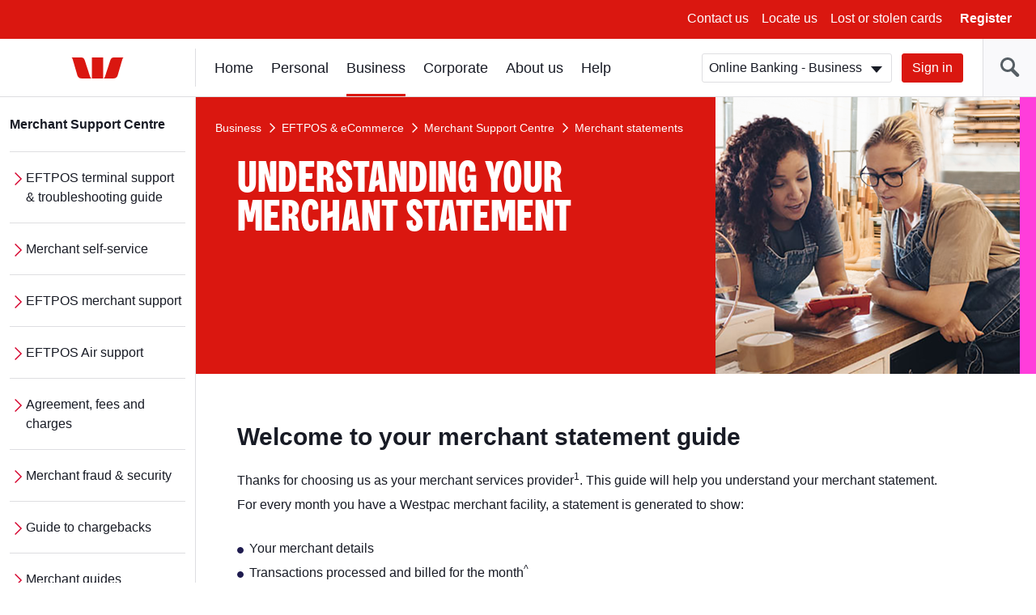

--- FILE ---
content_type: text/html; charset=UTF-8
request_url: https://www.westpac.com.au/business-banking/merchants-and-payments/manage/merchant-statements/
body_size: 16583
content:
<!DOCTYPE html>
<!--[if lt IE 8]>
<html class="no-js lt-ie8 lt-ie9" lang="en">
<![endif]-->
<!--[if IE 8]>
<html class="no-js lt-ie9 ie8" lang="en">
<![endif]-->
<!--[if IE 9 ]>
<html class="no-js ie9" lang="en">
<![endif]-->
<!--[if !(IE)]><!-->
<html class="no-js" lang="en">
<!--<![endif]-->
    
	<head>














<meta http-equiv="X-UA-Compatible" content="IE=edge,chrome=1"/>
<meta charset="utf-8"/>
<meta name="viewport" content="width=device-width, initial-scale=1"/>

<!-- -->



<title>How to read your merchant statement | Westpac</title>





	<!-- This property is for publish environment only -->
	<meta name="Last-Modified" content="2024-12-13T16:20:23Z"/>

<meta name="description" content="This guide will help you understand your merchant statement - whether you’re on Customised Pricing, a Merchant Pricing Plan or a Chain or Headquarter Statement."/>




























<meta name="robots" content="noarchive"/>




<link rel="canonical" href="https://www.westpac.com.au/business-banking/merchants-and-payments/manage/merchant-statements/"/>




<meta name="targeted-keyword"/>



<meta name="funnelback-category" content="Services, Support & FAQs"/>


<meta name="westpac:pagename" content="Merchant statements"/>

<meta property="og:title" content="Merchant statements"/>
<meta property="og:type" content="website"/>
<meta property="og:url" content="https://www.westpac.com.au/business-banking/merchants-and-payments/manage/merchant-statements/"/>


<meta property="og:image" content="https://www.westpac.com.au/content/dam/public/wbc/images/home/westpac-logo-social.jpg"/>

<meta property="og:description" content="This guide will help you understand your merchant statement - whether you’re on Customised Pricing, a Merchant Pricing Plan or a Chain or Headquarter Statement."/>





	



<!-- /* Default dataLayer properties common for all temmplates  */ -->

	

		<script>
           window["pageDetails"] = {"siteSection":"business-banking","siteVersion":"1.0.0.514","siteSubSection":"merchants-and-payments","siteSubSubSection":"manage","siteName":"www","dataLayerVer":"1.4","pageURL":"https://www.westpac.com.au/business-banking/merchants-and-payments/manage/merchant-statements/","siteSubSubSubSection":"merchant-statements","siteBrand":"wbc","siteEnv":"prod","siteDomain":"www.westpac.com.au","ordinal":1769183456000}
        </script>
	



<link rel="icon" type="image/x-icon" href="/etc/designs/wbc/clientlib-all/favicon.ico"/>

<link rel="apple-touch-icon" sizes="57x57" href="/etc/designs/wbc/clientlib-all/assets/brand/wbc/png/westpac-57x57.png"/>
<link rel="apple-touch-icon" sizes="72x72" href="/etc/designs/wbc/clientlib-all/assets/brand/wbc/png/westpac-72x72.png"/>
<link rel="apple-touch-icon" sizes="114x114" href="/etc/designs/wbc/clientlib-all/assets/brand/wbc/png/westpac-114x114.png"/>
<link rel="apple-touch-icon" sizes="120x120" href="/etc/designs/wbc/clientlib-all/assets/brand/wbc/png/westpac-120x120.png"/>
<link rel="apple-touch-icon" sizes="144x144" href="/etc/designs/wbc/clientlib-all/assets/brand/wbc/png/westpac-144x144.png"/>
<link rel="apple-touch-icon" sizes="152x152" href="/etc/designs/wbc/clientlib-all/assets/brand/wbc/png/westpac-152x152.png"/>




<!-- core styles -->


<!-- extra styles  -->
<link rel="stylesheet" media="all" type="text/css" href="/etc/designs/wbc/clientlib-all/assets/brand/wbc/style-full.min.css"/>
<link rel="stylesheet" media="print" type="text/css" href="/etc/designs/wbc/clientlib-all/assets/brand/wbc/print.min.css"/>

<script type="application/ld+json">
{
"@context": "http://schema.org",
"@type": "BreadcrumbList",
"itemListElement": [{"@type":"ListItem","position":1,"item":{"@id":"https://www.westpac.com.au/business-banking/","name":"Business"}},{"@type":"ListItem","position":2,"item":{"@id":"https://www.westpac.com.au/business-banking/merchants-and-payments/","name":"EFTPOS \u0026 eCommerce"}},{"@type":"ListItem","position":3,"item":{"@id":"https://www.westpac.com.au/business-banking/merchants-and-payments/manage/","name":"Merchant Support Centre"}},{"@type":"ListItem","position":4,"item":{"@id":"https://www.westpac.com.au/business-banking/merchants-and-payments/manage/merchant-statements/","name":"Merchant statements"}}]
}
</script>

<script>
	var envVar = {
		"basePath" : "/etc/designs/wbc/clientlib-all", // path to assets
        "grunticonArray" : ["/etc/designs/wbc/clientlib-all/assets/brand/wbc/symbols-icons.data.svg.min.css", "/etc/designs/wbc/clientlib-all/assets/brand/wbc/symbols-icons.data.png.min.css", "\/etc\/designs\/wbc/clientlib-all/assets/brand/wbc/symbols-icons.fallback.min.css"] // Load full icon set
	};
</script>

<script src="/etc/designs/wbc/clientlib-all/assets/js/head.min.js"></script>

<script>
	require.config({
		"baseUrl" : "\/etc\/designs\/wbc/clientlib-all/assets/js" // path to js
	});
</script>
<noscript>
	<link href="/etc/designs/wbc/clientlib-all/assets/brand/wbc/symbols-icons.fallback.min.css" rel="stylesheet"/>
</noscript>

<link rel="stylesheet" href="/apps/pictogram/wbc/light/symbols-icons.data.svg.min.css"/>
<link rel="stylesheet" href="/apps/pictogram/wbc/dark/symbols-icons.data.svg.min.css"/>
<link rel="stylesheet" href="/apps/pictogram/wbc/duo/symbols-icons.data.svg.min.css"/>
<!-- CMCT:1492-Outlined Icon Picker CSS -->
<link rel="stylesheet" href="/etc/designs/wbc/clientlib-all/assets/brand/wbc/symbols-icons-outlined.data.svg.min.css"/>

<!--[if lt IE 9]>
    <script src="/etc/designs/wbc/clientlib-all/assets/js/lib/respond/respond-1.4.2.js"></script>
	<script src="/etc/designs/wbc/clientlib-all/assets/js/lib/html5shiv/html5shiv-3.7.2.js"></script>
<![endif]-->

<!--[if IE 8]>
  <script src="/etc/designs/wbc/clientlib-all/assets/js/lib/es5-shim/es5-shim.min.js"></script>
<![endif]-->

 
	
 
<script>
	(function () {
        		require([ "!domReady", "components/web/utils/urlParams"], function (domReady, UrlParams) {
        			"use strict";
        			var campaignCode = UrlParams.getUrlParameter('campaign-id');
                    if(campaignCode != null && campaignCode != ""){
                    	window["pageDetails"]["campaignCodeClicked"] = campaignCode;
                    }
            	});
    		}());
</script>

	<script>
  		!function(e,a,n,t){
    		if (a) return;
    		var i=e.head;if(i){
    		var o=e.createElement("style");
    		o.id="alloy-prehiding",o.innerText=n,i.appendChild(o),
    			setTimeout(function(){o.parentNode&&o.parentNode.removeChild(o)},t)}
    	}
    	(document, document.location.href.indexOf("adobe_authoring_enabled") !== -1, "body { opacity: 0 !important }", 3000);
	</script> 

<script src="/content/dam/public/dtm/wbc/launch-EN05fb55e8cfed49ba8f881781f47d5522/launch-EN05fb55e8cfed49ba8f881781f47d5522.min.js"></script>
<script src="/etc/designs/wbc/clientlib-all/assets/js/lib/iframe_api/iframe_api.js"></script>
<script src="/etc/designs/wbc/clientlib-all/assets/js/components/web/utils/iframeVideo.js"></script></head>
	<body class="general has-left-nav ">
<!-- site container -->
<div class="wrapper">
    
    
        
        
    
    <noindex>
        <!-- global header -->
        <a class="skip-to-content" href="#content">Skip to main content</a>
        <a class="skip-to-content" href="#main-nav">Skip to main navigation</a>
        
            <div></div>
            
                <a class="skip-to-content" href="/web-accessibility/">Skip to access and inclusion page</a>
            
    
        <a class="skip-to-content" href="#search">Skip to search input</a>
        
      
        <div class="header-wrapper hidden-print " data-analytics-nav="header">
            <header class="header">
                        
                <!-- menu bar | top header -->
                
    
        
    <div class="menu-bar">
        <button class="hamburger js-toggleMenu hidden-lg">
            <span class="icon-bar">Toggle</span>
            <span class="icon-bar">menu</span>
            <span class="icon-bar">here</span>
            <span class="hamburger-label hidden-xs">Menu</span>
        </button>
        <ul class="pull-right hidden-xs">
            <!-- Below li should be display when language tags are present. AEMBAU-7566 -->
            
            
                <li><a href="/contact-us/?fid=GL:GPH:None:wbc:www:contact-us ">Contact us</a></li>
            
                <li><a href="/locateus/?fid=GL:GPH:None:wbc:www:locateus">Locate us</a></li>
            
                <li><a href="/personal-banking/online-banking/making-the-most/lost-stolen-card/?fid=GL:GPH:None:wbc:www:pers:online-banking:making-the-most:lost-stolen-card">Lost or stolen cards</a></li>
            
            <li>
                <button class="link-bold js-registerOnline">Register</button>
            </li>
        </ul>
        <div class="register-online hidden-xs">
            <ul class="lists lists-linklist lists-lg">
                <li><a href="/personal-banking/online-banking/getting-started/?fid=GL:GPH:None:wbc:www:pers:online-banking:getting-started" data-target="sameWindow">Online Banking – Personal</a></li>
            
                <li><a href="/business-banking/online-banking/register/?fid=GL:GPH:None:wbc:www:bus:online-banking:setting-up" data-target="sameWindow">Online Banking – Business</a></li>
            
                <li><a href="/corporate-banking/corporate-online/?fid=GL:GPH:None:wbc:www:corp:corporate-online" data-target="sameWindow">Corporate Online</a></li>
            
                <li><a href="/personal-banking/share-trading/?fid=GL:GPH:None:wbc:www:pers:investments:share-trading" data-target="sameWindow">Westpac Share Trading</a></li>
            
                <li><a href="/business-banking/wintrade/?fid=GL:GPH:None:wbc:www:bus:wintrade" data-target="sameWindow">WinTrade</a></li>
            
                <li><a href="/all-online-services/?fid=GL:GPH:None:wbc:www:all-online-services" data-target="sameWindow">View all online services</a></li>
            </ul>
        </div>
        <!-- Below div should be display when content container is present. AEMBAU-7566 -->
        
    </div>



    

    
                <!-- logo bar -->
                <div class="logo-bar hidden-print">
                   
                    
                
    
                        <div class="header-logo">
                            <a href="/"><span class="sr-only">Westpac home page</span>
                                <span class="logo logo-wbc" data-grunticon-embed></span>
                            </a>
                        </div>
                
                    
<!-- Below div should be display when language tags are present. AEMBAU-7566 -->
      
          
                    <div class="logon-search-container">
                     <!-- Start:: Predictive/Suggestive search header -->
                        
    
        

<style type="text/css">

</style>


    <div class="header-search">
        <button class="btn-header-search" id="search"><span class="icon-header-search" data-grunticon-embed></span></button><!-- CMCT-1470 -->
        <button class="btn-header-close"><span class="icon icon-size-sm icon-cross inline-block" data-grunticon-embed title="Close"></span> </button>
        <div class="search-box js-search" id="top-search">
            <form id="search-site-form" class="search-site-form" action="/search/" method="get">
                <div class="input-addon input-addon-lg search-wrap">
                    <label class="input-addon-label"> <span class="input-addon-text">Search</span>
                        <input name="query" type="text" id="headersearch" class="input-addon-input search native-width js-search-field js-search-input" placeholder="Search" autocomplete="off" autofill="off"/>                        
                    </label>
                    <a class="js-modal search-modal voice-search-header" data-modal="#voice-search-header" name="voice-search-header" tabindex="0" title="Speak to search">                                              
                            <span class="icon icon-custom-mic header-speech-icon hide" data-grunticon-embed></span>
                    </a>
                    <button type="submit" class="input-addon-btn button enhanced" disabled data-track="search" value="Search" id="searchButton">Go</button>
                </div>
                <input type="hidden" name="collection" value="westpac-web"/>
            </form>
        </div>
        
            <script type="text/javascript">
            require(
                ["!domReady", "components/web/ui/auto-complete"],
                function(domReady, autoComplete) {
                    var a = new autoComplete({
                        "id": "top-search",
                        "isPredictive": "true",
                        "expand": false,
                        "funnelbackConfig": {
                            "enabled": "enabled",
                            "collection": "westpac-web",
                            "program": '//search.westpac.com.au/s/suggest.json',
                            "topQueries": '//search.westpac.com.au/s/resources/westpac-web/most_popular.json',
                            "format": "extended",
                            "logging": "disabled",
                            "alpha": ".5",
                            "show": "10",
                            "sort": "0",
                            "length": "3",
                            "delay": "200"
                        },
                        "voiceConfig":{
                        	"howCanIHelp":"What are you searching for?",
                    		"iAmListening":"I’m listening...",
                    		"didntGetThat":"Didn't get that. ",
                    		"tryAgain":"Please try again",
                    		"enabled":"true"
                        }
                    });
                    a.init();
                });
            </script>                              
        </div>
    

    

                        <!-- End:: Predictive/Suggestive search header -->
                        <div class="logon-wrapper hidden-xs">
                            <!-- global login -->
                            
	
	<form class="js-login" action="">
    <div class="input-field-select-wrapper">
        <label for="signIn"><span class="sr-only">Sign in</span></label>
        <select id="signIn" class="input-field-select">
            <option value="https://banking.westpac.com.au/wbc/banking/handler?TAM_OP=login&amp;segment=business">Online Banking - Business</option>
            
                <option value="https://banking.westpac.com.au/wbc/banking/handler?TAM_OP=login&amp;segment=personal">Online Banking - Personal</option>
            
                <option value="https://online.corp.westpac.com.au/">Corporate Online</option>
            
            
                <option value="https://sharetrading.westpac.com.au/login" data-target="sameWindow">Westpac Share Trading</option>
            
                <option value="https://marginlending.westpac.com.au/" data-target="sameWindow">Westpac Margin Lending</option>
            
                <option value="https://www.wintrade-international.com.au/public/pages/login.aspx?brand=WPAC" data-target="sameWindow">WinTrade</option>
            
                <option value="https://www.westpac.com.au/all-online-services/" data-target="sameWindow">View all online services</option>
            
        </select>
    </div>
    <a id="btnSignIn" name="sign-in" href="https://banking.westpac.com.au/wbc/banking/handler?TAM_OP=login&segment=business" class="btn btn-primary">Sign in</a>
</form>
	

    
                            <!-- include "/components/web/ui/search/search.html" -->
                        </div>
    
    
                    </div>
                </div>
            </header>
            </div>
            
        
        <!-- /global header -->
    
        <!-- Home page CTA | top-header mobile -->
         
        
         

    
    
    
        <!-- left navigation -->

        <aside class="nav-sidebar">
            <div class="sidebar-wrapper js-leftnav">
            
                <div class="nav-header hidden-lg">
                    <button class="btn-close" title="Close"><span class="icon icon-size-sm icon-cross inline-block" data-grunticon-embed></span> Close</button>
                          
                        <a href="/" class="btn-home" title="Home"><span class="icon icon-size-md icon-house inline-block pull-right" data-grunticon-embed></span></a>
                    
                    
                </div>
                <div class="icon-panel hidden-lg" id="icon-panel-wrapper">
                    <ul>
                    
                        <li>
                            <a href="#" data-panel="sign-in">
                                <span class="icon icon-size-md icon-key-hole" data-grunticon-embed></span>Sign in
                            </a>
                        </li>
                    
                    
                    
                    
                        
                    
                    
                    
                    
                        <li>
                            <a href="#" data-panel="personal-banking">
                                <span class="icon icon-size-md icon-person" data-grunticon-embed></span>Personal
                            </a>
                        </li>
                    
                    
                    
                    
                        <li>
                            <a href="#" class="active" data-panel="business-banking">
                                <span class="icon icon-size-md icon-business-person" data-grunticon-embed></span>Business
                            </a>
                        </li>
                    
                    
                    
                    
                        <li>
                            <a href="#" data-panel="corporate-banking">
                                <span class="icon icon-size-md icon-office" data-grunticon-embed></span>Corporate
                            </a>
                        </li>
                    
                    
                    
                    
                        <li>
                            <a href="#" data-panel="about-westpac">
                                <span class="icon icon-size-md icon-about-us" data-grunticon-embed></span>About us
                            </a>
                        </li>
                    
                    
                    
                    
                    
                        <li>
                            <a href="#" data-panel="help">
                                <span class="icon icon-size-md icon-help" data-grunticon-embed></span> Help
                            </a>
                        </li>
                        
                    
                    </ul>
                </div>
                <div class="nav-wrapper" id="nav-wrapper">
                    <!-- <div class="stalker icon icon-size-md icon-loading"></div> -->
                    <nav class="navigation" id="main-nav" tabindex="-1">
                          <!-- Start of Basic Header Logic-->
                          
                        <ul>                  
                        
                            <li id="sign-in" class="icon-panel-nav">
                                
                                <span class="category-heading-mob">Sign in</span>
                                <a href="#" class="category-heading">Sign in</a>
                                <div class="sub-nav-wrapper">
                                    <ul class="category-landing lists-navigation">
                                        <li><a title="Sign in" href="/all-online-services/" class="landing">All Sign in</a></li>
                                    </ul>
                                    <ul class="sub-nav lists-navigation">
                                        <li>
                                            <ul class="lists-navigation">
                                                <li class="sub-nav-item">
                                                    <a title="Online Banking - Personal" href="https://banking.westpac.com.au/wbc/banking/handler?TAM_OP=login&segment=personal">Online Banking - Personal</a>
                                                </li>
                                            
                                                <li class="sub-nav-item">
                                                    <a title="Online Banking - Business" href="https://banking.westpac.com.au/wbc/banking/handler?TAM_OP=login&segment=business">Online Banking - Business</a>
                                                </li>
                                            
                                                <li class="sub-nav-item">
                                                    <a title="Corporate Online" href="https://online.corp.westpac.com.au/">Corporate Online</a>
                                                </li>
                                            </ul>
                                        </li>
                                        
                                    </ul>
                                </div>
                            </li>
                        
                        
                                          
                        
                            <li id="home" class="icon-panel-nav">
                                
                                <span class="category-heading-mob">Home</span>
                                <a href="/" tabindex="0">Home</a>
                                
                            </li>
                        
                        
                                          
                        
                            <li id="personal-banking" class="icon-panel-nav">
                                
                                <span class="category-heading-mob">Personal</span>
                                <a href="#" class="category-heading">Personal</a>
                                <div class="sub-nav-wrapper">
                                    <ul class="category-landing lists-navigation">
                                        <li><a title="Personal" href="/personal-banking/" class="landing">All Personal</a></li>
                                    </ul>
                                    <ul class="sub-nav lists-navigation">
                                        <li>
                                            <ul class="lists-navigation">
                                                <li class="sub-nav-item">
                                                    <a title="Bank accounts" href="/personal-banking/bank-accounts/">Bank accounts</a>
                                                </li>
                                            
                                                <li class="sub-nav-item">
                                                    <a title="Home loans" href="/personal-banking/home-loans/">Home loans</a>
                                                </li>
                                            
                                                <li class="sub-nav-item">
                                                    <a title="Credit cards" href="/personal-banking/credit-cards/">Credit cards</a>
                                                </li>
                                            
                                                <li class="sub-nav-item">
                                                    <a title="Personal loans" href="/personal-banking/personal-loans/">Personal loans</a>
                                                </li>
                                            
                                                <li class="sub-nav-item">
                                                    <a title="International &amp; Travel" href="/personal-banking/travel-centre/">International &amp; Travel</a>
                                                </li>
                                            
                                                <li class="sub-nav-item">
                                                    <a title="Insurance" href="/personal-banking/insurance/">Insurance</a>
                                                </li>
                                            
                                                <li class="sub-nav-item">
                                                    <a title="Superannuation" href="/personal-banking/superannuation/">Superannuation</a>
                                                </li>
                                            </ul>
                                        </li>
                                        <li>
                                            <ul class="lists-navigation">
                                                <li class="sub-nav-item">
                                                    <a title="Investments" href="/personal-banking/investments/">Investments</a>
                                                </li>
                                            
                                                <li class="sub-nav-item">
                                                    <a title="Share Trading" href="/personal-banking/share-trading/">Share Trading</a>
                                                </li>
                                            
                                                <li class="sub-nav-item">
                                                    <a title="Margin Lending" href="/personal-banking/margin-lending/">Margin Lending</a>
                                                </li>
                                            
                                                <li class="sub-nav-item">
                                                    <a title="Westpac Private Bank" href="/personal-banking/private-banking-services/">Westpac Private Bank</a>
                                                </li>
                                            
                                                <li class="sub-nav-item">
                                                    <a title="Services" href="/personal-banking/services/">Services</a>
                                                </li>
                                            
                                                <li class="sub-nav-item">
                                                    <a title="Westpac Online Banking" href="/personal-banking/online-banking/">Westpac Online Banking</a>
                                                </li>
                                            
                                                <li class="sub-nav-item">
                                                    <a title="Ways to pay" href="/personal-banking/mobile-wallets/">Ways to pay</a>
                                                </li>
                                            </ul>
                                        </li>
                                    </ul>
                                </div>
                            </li>
                        
                        
                                          
                        
                            <li id="business-banking" class="icon-panel-nav top-active active">
                                
                                <span class="category-heading-mob">Business</span>
                                <a href="#" class="category-heading">Business</a>
                                <div class="sub-nav-wrapper">
                                    <ul class="category-landing lists-navigation">
                                        <li><a title="Business" href="/business-banking/" class="landing">All Business</a></li>
                                    </ul>
                                    <ul class="sub-nav lists-navigation">
                                        <li>
                                            <ul class="lists-navigation">
                                                <li class="sub-nav-item">
                                                    <a title="Bank accounts" href="/business-banking/bank-accounts/">Bank accounts</a>
                                                </li>
                                            
                                                <li class="sub-nav-item">
                                                    <a title="Savings accounts" href="/business-banking/savings-accounts/">Savings accounts</a>
                                                </li>
                                            
                                                <li class="sub-nav-item">
                                                    <a title="Credit cards" href="/business-banking/credit-cards/">Credit cards</a>
                                                </li>
                                            
                                                <li class="sub-nav-item">
                                                    <a title="Loans and finance" href="/business-banking/loans-finance/">Loans and finance</a>
                                                </li>
                                            
                                                <li class="sub-nav-item">
                                                    <a title="EFTPOS &amp; eCommerce" href="/business-banking/merchants-and-payments/">EFTPOS &amp; eCommerce</a>
                                                </li>
                                            
                                                <li class="sub-nav-item">
                                                    <a title="Insurance for Businesses" href="/business-banking/insurance/">Insurance for Businesses</a>
                                                </li>
                                            
                                                <li class="sub-nav-item">
                                                    <a title="FX &amp; International" href="/business-banking/international-trade/">FX &amp; International</a>
                                                </li>
                                            
                                                <li class="sub-nav-item">
                                                    <a title="Commercial &amp; Industry Banking" href="/business-banking/industries/">Commercial &amp; Industry Banking</a>
                                                </li>
                                            
                                                <li class="sub-nav-item">
                                                    <a title="Bank Guarantee" href="/business-banking/bank-guarantee/">Bank Guarantee</a>
                                                </li>
                                            </ul>
                                        </li>
                                        <li>
                                            <ul class="lists-navigation">
                                                <li class="sub-nav-item">
                                                    <a title="Business digital wallets" href="/business-banking/mobile-wallets/">Business digital wallets</a>
                                                </li>
                                            
                                                <li class="sub-nav-item">
                                                    <a title="Business setup help" href="/business-banking/business-setup/">Business setup help</a>
                                                </li>
                                            
                                                <li class="sub-nav-item">
                                                    <a title="Tax Entity Classification Information" href="/business-banking/tax-entity-classification/">Tax Entity Classification Information</a>
                                                </li>
                                            
                                                <li class="sub-nav-item">
                                                    <a title="Online Banking for Business" href="/business-banking/online-banking/">Online Banking for Business</a>
                                                </li>
                                            
                                                <li class="sub-nav-item">
                                                    <a title="Help for your business" href="/business-banking/help-for-your-business/">Help for your business</a>
                                                </li>
                                            
                                                <li class="sub-nav-item">
                                                    <a title="Current offers" href="/business-banking/current-offers/">Current offers</a>
                                                </li>
                                            
                                                <li class="sub-nav-item">
                                                    <a title="Business Term Deposit" href="/business-banking/term-deposits/">Business Term Deposit</a>
                                                </li>
                                            
                                                <li class="sub-nav-item">
                                                    <a title="Transaction accounts" href="/business-banking/transaction-accounts/">Transaction accounts</a>
                                                </li>
                                            
                                                <li class="sub-nav-item">
                                                    <a title="Startup Business Hub" href="/business-banking/startup-hub/">Startup Business Hub</a>
                                                </li>
                                            </ul>
                                        </li>
                                    </ul>
                                </div>
                            </li>
                        
                        
                                          
                        
                            <li id="corporate-banking" class="icon-panel-nav">
                                
                                <span class="category-heading-mob">Corporate</span>
                                <a href="#" class="category-heading">Corporate</a>
                                <div class="sub-nav-wrapper">
                                    <ul class="category-landing lists-navigation">
                                        <li><a title="Corporate" href="/corporate-banking/" class="landing">All Corporate</a></li>
                                    </ul>
                                    <ul class="sub-nav lists-navigation">
                                        <li>
                                            <ul class="lists-navigation">
                                                <li class="sub-nav-item">
                                                    <a title="Sustainability for corporate and institutional" href="/corporate-banking/esg-environmental-social-governance/">Sustainability for corporate and institutional</a>
                                                </li>
                                            
                                                <li class="sub-nav-item">
                                                    <a title="Westpac IQ" href="/corporate-banking/westpaciq/">Westpac IQ</a>
                                                </li>
                                            
                                                <li class="sub-nav-item">
                                                    <a title="Corporate &amp; institutional" href="/corporate-banking/corporate-institutional/">Corporate &amp; institutional</a>
                                                </li>
                                            
                                                <li class="sub-nav-item">
                                                    <a title="Transaction banking" href="/corporate-banking/transactional-banking/">Transaction banking</a>
                                                </li>
                                            </ul>
                                        </li>
                                        <li>
                                            <ul class="lists-navigation">
                                                <li class="sub-nav-item">
                                                    <a title="Financial markets" href="/corporate-banking/financial-markets/">Financial markets</a>
                                                </li>
                                            
                                                <li class="sub-nav-item">
                                                    <a title="Corporate &amp; structured finance" href="/corporate-banking/corporate-and-structured-finance/">Corporate &amp; structured finance</a>
                                                </li>
                                            
                                                <li class="sub-nav-item">
                                                    <a title="Trade &amp; supply chain finance" href="/corporate-banking/trade-supply-chain-finance/">Trade &amp; supply chain finance</a>
                                                </li>
                                            
                                                <li class="sub-nav-item">
                                                    <a title="Corporate Online" href="/corporate-banking/corporate-online/">Corporate Online</a>
                                                </li>
                                            </ul>
                                        </li>
                                    </ul>
                                </div>
                            </li>
                        
                        
                                          
                        
                            <li id="about-westpac" class="icon-panel-nav">
                                
                                <span class="category-heading-mob">About us</span>
                                <a href="#" class="category-heading">About us</a>
                                <div class="sub-nav-wrapper">
                                    <ul class="category-landing lists-navigation">
                                        <li><a title="About us" href="/about-westpac/" class="landing">All About us</a></li>
                                    </ul>
                                    <ul class="sub-nav lists-navigation">
                                        <li>
                                            <ul class="lists-navigation">
                                                <li class="sub-nav-item">
                                                    <a title="Indigenous" href="/about-westpac/indigenous/">Indigenous</a>
                                                </li>
                                            
                                                <li class="sub-nav-item">
                                                    <a title="Westpac Group" href="/about-westpac/westpac-group/">Westpac Group</a>
                                                </li>
                                            
                                                <li class="sub-nav-item">
                                                    <a title="Investor Centre" href="/about-westpac/investor-centre/">Investor Centre</a>
                                                </li>
                                            
                                                <li class="sub-nav-item">
                                                    <a title="Media centre" href="/about-westpac/media/">Media centre</a>
                                                </li>
                                            
                                                <li class="sub-nav-item">
                                                    <a title="Westpac Wire" href="/about-westpac/westpac-wire/">Westpac Wire</a>
                                                </li>
                                            
                                                <li class="sub-nav-item">
                                                    <a title="Careers" href="/about-westpac/careers/">Careers</a>
                                                </li>
                                            </ul>
                                        </li>
                                        <li>
                                            <ul class="lists-navigation">
                                                <li class="sub-nav-item">
                                                    <a title="Sustainability" href="/about-westpac/sustainability/">Sustainability</a>
                                                </li>
                                            
                                                <li class="sub-nav-item">
                                                    <a title="Our Foundations" href="/about-westpac/our-foundations/">Our Foundations</a>
                                                </li>
                                            
                                                <li class="sub-nav-item">
                                                    <a title="Global locations" href="/about-westpac/global-locations/">Global locations</a>
                                                </li>
                                            
                                                <li class="sub-nav-item">
                                                    <a title="Innovation" href="/about-westpac/innovation/">Innovation</a>
                                                </li>
                                            
                                                <li class="sub-nav-item">
                                                    <a title="Diversity, Equity &amp; Inclusion" href="/about-westpac/diversity-equity-and-inclusion/">Diversity, Equity &amp; Inclusion</a>
                                                </li>
                                            </ul>
                                        </li>
                                    </ul>
                                </div>
                            </li>
                        
                        
                                          
                        
                        
                            <li id="help" class="icon-panel-nav">
                                
                                <span class="category-heading-mob">Help</span>
                                <a href="#" class="category-heading">Help</a>
                                <div class="sub-nav-wrapper">
                                    <ul class="category-landing lists-navigation">
                                        <li><a title="Help" href="/help/" class="landing">All Help</a></li>
                                    </ul>
                                    <ul class="sub-nav lists-navigation">
                                        <li>
                                            <ul class="lists-navigation">
                                                <li class="sub-nav-item">
                                                    <a title="Financial hardship support" href="/help/financial-hardship-support/">Financial hardship support</a>
                                                </li>
                                            
                                                <li class="sub-nav-item">
                                                    <a title="Contact us" href="/help/contact-us/">Contact us</a>
                                                </li>
                                            
                                                <li class="sub-nav-item">
                                                    <a title="Locate us" href="/help/locate-us/">Locate us</a>
                                                </li>
                                            
                                                <li class="sub-nav-item">
                                                    <a title="Ways to bank" href="/help/ways-to-bank/">Ways to bank</a>
                                                </li>
                                            
                                                <li class="sub-nav-item">
                                                    <a title="Lost or stolen cards" href="/help/lost-stolen-card/">Lost or stolen cards</a>
                                                </li>
                                            
                                                <li class="sub-nav-item">
                                                    <a title="Frequently asked questions" href="/help/faq/">Frequently asked questions</a>
                                                </li>
                                            
                                                <li class="sub-nav-item">
                                                    <a title="Life moments" href="/help/lifemoments/">Life moments</a>
                                                </li>
                                            
                                                <li class="sub-nav-item">
                                                    <a title="Community" href="/help/community/">Community</a>
                                                </li>
                                            </ul>
                                        </li>
                                        <li>
                                            <ul class="lists-navigation">
                                                <li class="sub-nav-item">
                                                    <a title="Indigenous &amp; Remote Banking" href="/help/indigenous-banking/">Indigenous &amp; Remote Banking</a>
                                                </li>
                                            
                                                <li class="sub-nav-item">
                                                    <a title="Disaster help" href="/help/disaster-help/">Disaster help</a>
                                                </li>
                                            
                                                <li class="sub-nav-item">
                                                    <a title="Security" href="/help/security/">Security</a>
                                                </li>
                                            
                                                <li class="sub-nav-item">
                                                    <a title="Master your money" href="/help/master-your-money/">Master your money</a>
                                                </li>
                                            
                                                <li class="sub-nav-item">
                                                    <a title="Making things right " href="/help/remediation/">Making things right </a>
                                                </li>
                                            
                                                <li class="sub-nav-item">
                                                    <a title="Support with Tough Times" href="/help/support-with-tough-times/">Support with Tough Times</a>
                                                </li>
                                            
                                                <li class="sub-nav-item">
                                                    <a title="Become a customer" href="/help/become-a-customer/">Become a customer</a>
                                                </li>
                                            
                                                <li class="sub-nav-item">
                                                    <a title="Telephone Banking" href="/help/telephone-banking/">Telephone Banking</a>
                                                </li>
                                            </ul>
                                        </li>
                                    </ul>
                                </div>
                            </li>
                            
                        
                        </ul>
                    
                    </nav>
                    
                    <div class="navigation-left-wrapper hidden-xs hidden-sm hidden-md">
                        
                        
                        <nav class="navigation-left">
                            <ul class="js-nav-items">
                                <li>
                                    
                                    
                                        <a href="/business-banking/merchants-and-payments/manage/" class="category-heading">Merchant Support Centre</a>    
                                    
                                    <ul class="lists-navigation">
                                        <li class="sub-nav-item">
                                            <a href="/business-banking/merchants-and-payments/manage/eftpos-help/">EFTPOS terminal support &amp; troubleshooting guide</a>
                                            
                                        </li>
                                    
                                        <li class="sub-nav-item">
                                            <a href="/business-banking/merchants-and-payments/manage/self-service/">Merchant self-service</a>
                                            
                                        </li>
                                    
                                        <li class="sub-nav-item">
                                            <a href="/business-banking/merchants-and-payments/manage/merchant-support/">EFTPOS merchant support</a>
                                            
                                        </li>
                                    
                                        <li class="sub-nav-item">
                                            <a href="/business-banking/merchants-and-payments/manage/eftpos-air-support/">EFTPOS Air support</a>
                                            
                                        </li>
                                    
                                        <li class="sub-nav-item">
                                            <a href="/business-banking/merchants-and-payments/manage/agreement-fees-and-charges/">Agreement, fees and charges</a>
                                            
                                        </li>
                                    
                                        <li class="sub-nav-item">
                                            <a href="/business-banking/merchants-and-payments/manage/fraud-security/">Merchant fraud &amp; security</a>
                                            
                                        </li>
                                    
                                        <li class="sub-nav-item">
                                            <a href="/business-banking/merchants-and-payments/manage/guide-to-chargebacks/">Guide to chargebacks</a>
                                            
                                        </li>
                                    
                                        <li class="sub-nav-item">
                                            <a href="/business-banking/merchants-and-payments/manage/merchant-guides/">Merchant guides</a>
                                            
                                        </li>
                                    
                                        <li class="sub-nav-item">
                                            <a href="/business-banking/merchants-and-payments/manage/onlinepay-support/">OnlinePay Support</a>
                                            
                                        </li>
                                    </ul>
                                </li>
                            </ul>
                        </nav>
                    </div>
                </div>
                
            </div>
        </aside>
        
        <script type="text/javascript">
            $(window).load(function () {
                require(["components/web/ui/nav-left"], function (leftnav) {
                    var t = new leftnav({
                        "navSources": ['personal-banking','business-banking','corporate-banking','about-westpac','help'],
                        "navService": "/ROOT_URL.ln.json",
                        "pathAppend": "/",
                        "pathPrefix": "/",
                        "root": "business-banking",
                        "jump": {
                            "url": "business-banking/merchants-and-payments/manage"
                        }
                    });
                });
            });
        </script>
        
        
        
        <!-- /left navigation -->
   
    </noindex>
    
	
		
	
		
	
		
	
		
	
		
	
		
			

<script type="text/javascript">
    require(["components/web/ui/safety-button"], function(SafetyButton) {
      "use strict";
      var safetyButton = new SafetyButton();
    });
</script>
    <!-- site container -->
    
        

        
            <div id="container" class="has-nav-left general ">
                <!-- page content -->
<main class="content" id="content" tabindex="-1">
        
    
    




    
    
    
	
	
	
	
		
		    
    <div class="page-header-wrapper header-block-red-type js-page-header">
        
	
    
        <div role="navigation" aria-label="Breadcrumb" class="breadcrumb hidden-xs" data-analytics-nav="breadcrumb">
            <ul class="lists-breadcrumbs">
                
                    <li>
                        <a href="/business-banking/">Business</a>
                    </li>
                
        
                
            
                
                    <li>
                        <a href="/business-banking/merchants-and-payments/">EFTPOS &amp; eCommerce</a>
                    </li>
                
        
                
            
                
                    <li>
                        <a href="/business-banking/merchants-and-payments/manage/">Merchant Support Centre</a>
                    </li>
                
        
                
            
                
        
                
                    <li aria-current="page" class="last-breadcrumb">Merchant statements</li>
                
            </ul>
        </div>
    
    

        
        
        <div class="page-header-block-wrapper">
            <div class="icon-custom-energy-bright-pink"></div>
            <div class="head-image">
                <img class="headers-img" src="/content/dam/public/wbc/images/business/merchant-services/merchant-statements/wbc-w_b_merchant-statement_900x342.png" alt/>
            </div>
            <div class="container-fluid">
                <div class="row">
                    <div class="col-sm-7">
                        <div class="headers-text">
                            <h1 class="headers-headline">Understanding your Merchant Statement</h1>
                            <div class="headers-lead lead">
                                <p></p>
                            </div>
                            
                        </div>
                    </div>
                </div>
            </div>
        </div>
    </div>

		
	
	
	
    




    
    
    
    
        
    

    <div class="column-container">
        <div class="container-fluid">
            <div class="row">
                
                    <div class="col-xs-12 col-sm-12">




    
    
    


<div class="bodycopy">
    <h2>Welcome to your merchant statement guide</h2> 
<p>Thanks for choosing us as your merchant services provider<sup>1</sup>. This guide will help you understand your merchant statement.</p> 
<p>For every month you have a Westpac merchant facility, a statement is generated to show:<br> &nbsp;</p> 
<ul> 
 <li>Your merchant details</li> 
 <li>Transactions processed and billed for the month<sup>^</sup></li> 
 <li>Fees paid for processing transactions and billed for the month</li> 
</ul> 
<p>&nbsp;</p> 
<p><sub>^Note: American Express®, Diners and JCB transactions are not included in merchant statements and are invoiced separately.&nbsp;UnionPay<sup>3</sup> is only included for EFTPOS Connect, PayWay, Quickstream and Quest QT720 products.</sub><br> </p>
</div>



    
    
    <div class="spacer-wrapper">
    <div class="container-fluid">
        <div class="row">
            <div class="col-xs-12">
                <div class="spacer"></div>
            </div>
        </div>
    </div>
</div>

    
    
    


<div class="bodycopy">
    <h2>Select your merchant statement</h2> 
<p>Select the plan or statement type that’s based on your Fee Schedule for an overview of your merchant statement.</p>
</div>



    
    
    
    

	
	
	
		<link href="/apps/settings/wcm/designs/global/clientlib-all/assets/brand/global/calc-core/selectorToolwbc.css" rel="stylesheet"/>
	

	<link rel="stylesheet" type="text/css" href="/apps/settings/wcm/designs/global/clientlib-all/assets/brand/global/calc-core.css"/>
	<link rel="stylesheet" type="text/css" href="/apps/settings/wcm/designs/global/clientlib-all/assets/brand/global/linedivider.css"/>
	<link rel="stylesheet" type="text/css"/>
	<script>
		require(["/content/dam/public/cafe/selector-tool/assets/js/sample-calculator.js"], function(selectorTool) {
		    selectorTool.init({
    		    "templates": [],
        		"endpoints": []
		    })
		})
	</script>
	<div class="calc-body">
    	<div class="section">
        	<div class="container-fluid">
            	<div class="row">
                	<div class="col-lg-12 col-md-12 col-sm-12 calculator-body" data-logic='{"result":[{&#34;tilediv&#34;:&#34;q1-plan-or-statement-type&#34;,&#34;multiLabelConditions&#34;:[{&#34;tilelabels&#34;:[&#34;Customised Pricing (q1-plan-or-statement-type)&#34;],&#34;tilelabels@Delete&#34;:&#34;&#34;,&#34;isResult@Delete&#34;:&#34;&#34;,&#34;resultDivs@Delete&#34;:&#34;result-1-customised-pricing&#34;,&#34;resultDivs&#34;:&#34;result-1-customised-pricing&#34;},{&#34;tilelabels&#34;:[&#34;Merchant Pricing Plan (q1-plan-or-statement-type)&#34;],&#34;tilelabels@Delete&#34;:&#34;&#34;,&#34;isResult@Delete&#34;:&#34;&#34;,&#34;resultDivs@Delete&#34;:&#34;result-2-merchant-pricing-plan&#34;,&#34;resultDivs&#34;:&#34;result-2-merchant-pricing-plan&#34;},{&#34;tilelabels&#34;:[&#34;Chain or Headquarter Statement (q1-plan-or-statement-type)&#34;],&#34;tilelabels@Delete&#34;:&#34;&#34;,&#34;isResult@Delete&#34;:&#34;&#34;,&#34;resultDivs@Delete&#34;:&#34;result-3-chain-headquarter-statement&#34;,&#34;resultDivs&#34;:&#34;result-3-chain-headquarter-statement&#34;}]}]}' data-analytcis='{"enable-analytics" : "","analytics" : {"calculatorType" :"","calculatorName" :"","pageType" :"calc-tool" ,"journeyType" :"pub", "trackOnce" :"true", "analyticsTrackType" :"page" , "pageAction" :"interact","pageName" :"interact"}}'>
                		<div class="js-error-component alert js-alert alert-danger hide" role="alert">
    						<span class="alert-icon icon icon-size-md icon-alert"></span>
    						<div class="alert-body js-error-msg">
        					</div>
						</div>
    	                




    
    
    
	




    
<script src="/apps/global/components/content/calculator/tool-input-container/clientlibs.js"></script>






	<div class=" sel_q1-plan-or-statement-type tool-calc tool-calc-input-container">
		<div class="text-center ">
			

			<h2 role="heading"></h2>
		</div>

		

			<div class="box-selector-radio-group row" id="sel_q1-plan-or-statement-type " data-radio-group="q1-plan-or-statement-type" role="group">
				
					                	                	               	
						<div class="box col-centered box-selector-radio">



							<label for="sel_q1-plan-or-statement-type_selector1" class="item q1-plan-or-statement-type radio box-selector-radio group2 js-selected" role="button" tabindex="0" aria-pressed="false">
								
								<div class="item-cell withoutIcon"> 
									<input id="sel_q1-plan-or-statement-type_selector1" class="radio-input js-selected" type="radio" name="sel_q1-plan-or-statement-type" value="Customised Pricing" data-validation='{"analytics" : {"analytics-required" : "" , "analytics-key" : ""} }'/>
									<p class="box-radio-text content-text onlyText">Customised Pricing</p>
								</div>
							</label>

						</div>			
					

				
					                	                	               	
						<div class="box col-centered box-selector-radio">



							<label for="sel_q1-plan-or-statement-type_selector2" class="item q1-plan-or-statement-type radio box-selector-radio group2 js-selected" role="button" tabindex="0" aria-pressed="false">
								
								<div class="item-cell withoutIcon"> 
									<input id="sel_q1-plan-or-statement-type_selector2" class="radio-input js-selected" type="radio" name="sel_q1-plan-or-statement-type" value="Chain or Headquarter Statement" data-validation='{"analytics" : {"analytics-required" : "" , "analytics-key" : ""} }'/>
									<p class="box-radio-text content-text onlyText">Chain or Headquarter Statement</p>
								</div>
							</label>

						</div>			
					

				
			</div>
		
		
		
		
		
		

	</div> 



	


	<script type="text/javascript">
		var parentDivClass = $('.tool-calc');
		$.each(parentDivClass, function() {
			if($(this).parent().attr('class') === "tool-input-container parbase"){
				$(this).unwrap();
			}
		});
	</script>





    
    
    
    


<div class="hide-div sel_result-1-customised-pricing tool-calc">
	




    
    
    

 	 


    
        
    

    <div class="column-container">
        <div class="container-fluid">
            <div class="row">
                
                    <div class="col-xs-12 col-sm-12">




    
    
    


<div class="bodycopy">
    <h3>Customised Pricing</h3> 
<p>Customised Pricing is where your business has chosen customised pricing based on the monthly card transactions<sup>2</sup> volume/value and transaction type processed through your merchant facility.</p> 
<p>&nbsp;</p>
</div>



    
    
    


<div class="bodycopy">
    <h4>Part 1 of 3: Summary</h4>
</div>



    
    
    
    
        
    

    <div class="column-container">
        
            <div class="row">
                
                    <div class="col-xs-12 col-sm-6">




    
    
    


  
    <div class="image-wrapper center">
  
    
	
		<img src="/content/dam/public/wbc/images/business/merchant-services/merchant-statements/wbc_b_customised-pricing_01-v3_528x800.png" class="img-responsive  image-component center" alt="Sample merchant statement tax invoice page 1"/>
	
    
      
        
    
    </div>
  

 

    
    
    


<div class="bodycopy">
    <p><sub>The account and transaction information in this example are for illustrative purposes only and do not represent actual data.</sub></p>
</div>



    
    
    


<div class="bodycopy">
    <p>&nbsp;</p> 
<p>&nbsp;</p>
</div>



</div>
                
            
                
                    <div class="col-xs-12 col-sm-6">




    
    
    
    
        
    

    <div class="column-container">
        
            <div class="row">
                
                    <div class="col-xs-12 col-sm-3">




    
    
    


  
    <div class="image-wrapper center">
  
    
	
		<img src="/content/dam/public/wbc/images/business/merchant-services/merchant-statements/HeadquarterStatement_numbers-01.png" class="img-responsive  image-component center" alt="Number 1"/>
	
    
      
        
    
    </div>
  

 

</div>
                
            
                
                    <div class="col-xs-12 col-sm-9">




    
    
    


<div class="bodycopy">
    <h4>Statement summary</h4>
</div>



    
    
    


<div class="bodycopy">
    <ul> 
 <li><b>Total card fees:</b> fees payable for debit and credit transactions for the month. This includes Merchant Service Fees (MSF), Scheme Fees and Interchange Fees where applicable.</li> 
 <li><b>Balance of Minimum Service Fee: </b>if the Merchant Service Fees falls below the Minimum Merchant Service Fee, you will be charged the balance.</li> 
 <li><b>Other charges:</b> any other fees charged for the month.</li> 
 <li><b>Total amount payable:</b> total value of your total card fees, balance of Minimum Service Fee and other charges.&nbsp;This amount is inclusive of GST.</li> 
 <li><b>GST included: </b>GST is derived by dividing the total amount payable by 11.</li> 
</ul> 
<p>&nbsp;</p>
</div>



</div>
                
            </div>
        
    </div>

    
        
    


    
    
    
    
        
    

    <div class="column-container">
        
            <div class="row">
                
                    <div class="col-xs-12 col-sm-3">




    
    
    


  
    <div class="image-wrapper center">
  
    
	
		<img src="/content/dam/public/wbc/images/business/merchant-services/merchant-statements/HeadquarterStatement_numbers-02.png" class="img-responsive  image-component center" alt="Number 2"/>
	
    
      
        
    
    </div>
  

 

</div>
                
            
                
                    <div class="col-xs-12 col-sm-9">




    
    
    


<div class="bodycopy">
    <h4>Total card spend</h4> 
<p>This section displays the total amount of purchase and refund transactions you’ve processed by card type (Visa, Mastercard<sup>®</sup>, eftpos and UnionPay<sup>3</sup>).</p> 
<p>&nbsp;</p>
</div>



</div>
                
            </div>
        
    </div>

    
        
    


    
    
    
    
        
    

    <div class="column-container">
        
            <div class="row">
                
                    <div class="col-xs-12 col-sm-3">




    
    
    


  
    <div class="image-wrapper center">
  
    
	
		<img src="/content/dam/public/wbc/images/business/merchant-services/merchant-statements/HeadquarterStatement_numbers-03.png" class="img-responsive  image-component center" alt="Number 3"/>
	
    
      
        
    
    </div>
  

 

</div>
                
            
                
                    <div class="col-xs-12 col-sm-9">




    
    
    


<div class="bodycopy">
    <h4>Important updates</h4> 
<p>This section displays key messages to help you effectively manage your merchant facilities. These messages will vary each month based on what you need to know or&nbsp;what’s changing including when we update our terms and conditions.</p> 
<p>&nbsp;</p>
</div>



</div>
                
            </div>
        
    </div>

    
        
    


    
    
    
    
        
    

    <div class="column-container">
        
            <div class="row">
                
                    <div class="col-xs-12 col-sm-3">




    
    
    


  
    <div class="image-wrapper center">
  
    
	
		<img src="/content/dam/public/wbc/images/business/merchant-services/merchant-statements/HeadquarterStatement_numbers-04.png" class="img-responsive  image-component center" alt="Number 4"/>
	
    
      
        
    
    </div>
  

 

</div>
                
            
                
                    <div class="col-xs-12 col-sm-9">




    
    
    


<div class="bodycopy">
    <h4>We’re here to help</h4> 
<p>This section displays where you can go to ask questions or find out more about your merchant facilities.</p> 
<p>&nbsp;</p>
</div>



</div>
                
            </div>
        
    </div>

    
        
    


</div>
                
            </div>
        
    </div>

    
        
    


    
    
    


<div class="bodycopy">
    <p>&nbsp;</p> 
<p>&nbsp;</p>
</div>



    
    
    


<div class="bodycopy">
    <h4>Part 2 of 3: Transactions</h4>
</div>



    
    
    
    
        
    

    <div class="column-container">
        
            <div class="row">
                
                    <div class="col-xs-12 col-sm-6">




    
    
    


  
    <div class="image-wrapper center">
  
    
	
		<img src="/content/dam/public/wbc/images/business/merchant-services/merchant-statements/wbc_b_customised-pricing_02-v3_528x800.png" class="img-responsive  image-component center" alt="Sample merchant statement tax invoice page 2"/>
	
    
      
        
    
    </div>
  

 

    
    
    


<div class="bodycopy">
    <p><sub>The account and transaction information in this example are for illustrative purposes only and do not represent actual data.</sub></p>
</div>



    
    
    


<div class="bodycopy">
    <p>&nbsp;</p> 
<p>&nbsp;</p>
</div>



</div>
                
            
                
                    <div class="col-xs-12 col-sm-6">




    
    
    
    
        
    

    <div class="column-container">
        
            <div class="row">
                
                    <div class="col-xs-12 col-sm-3">




    
    
    


  
    <div class="image-wrapper center">
  
    
	
		<img src="/content/dam/public/wbc/images/business/merchant-services/merchant-statements/HeadquarterStatement_numbers-05.png" class="img-responsive  image-component center" alt="Number 5"/>
	
    
      
        
    
    </div>
  

 

</div>
                
            
                
                    <div class="col-xs-12 col-sm-9">




    
    
    


<div class="bodycopy">
    <h4>Summary of transactions</h4> 
<p>This section displays the following for each card type. Fees include GST unless stated otherwise.</p> 
<ul> 
 <li><b>Number of sales:</b> total number of credit and debit sale transactions<sup>2</sup> for the month.</li> 
 <li><b>Amount of adjusted sales:</b> accumulated total of daily deposits including any deposits that may have been adjusted.</li> 
 <li><b>Number of refunds:</b> total number of credit and debit refund transactions<sup>2</sup> for the month.</li> 
 <li><b>Amount of refunds:</b> total value of the refunds for the month.</li> 
 <li><b>Billed on gross sales:</b> total gross value that will be charged the applicable Merchant Service Fee. For net-billed merchants, this will show as net and be billed on net sales.</li> 
 <li><b>Calculated rate:</b> Merchant Service Fee for credit and debit transactions<sup>2</sup>, expressed as a percentage (%) or as a per transaction dollar ($) rate. This column will not be totalled.</li> 
 <li><b>MSF: </b>your Merchant Service Fee expressed as a dollar value.</li> 
</ul> 
<p>&nbsp;</p>
</div>



</div>
                
            </div>
        
    </div>

    
        
    


    
    
    
    
        
    

    <div class="column-container">
        
            <div class="row">
                
                    <div class="col-xs-12 col-sm-3">




    
    
    


  
    <div class="image-wrapper center">
  
    
	
		<img src="/content/dam/public/wbc/images/business/merchant-services/merchant-statements/HeadquarterStatement_numbers-06.png" class="img-responsive  image-component center" alt="Number 6"/>
	
    
      
        
    
    </div>
  

 

</div>
                
            
                
                    <div class="col-xs-12 col-sm-9">




    
    
    


<div class="bodycopy">
    <h4>Statement details</h4> 
<p>This section includes the list of your total daily deposits for the statement cycle broken down by credit transactions (Visa, Mastercard and UnionPay<sup>3</sup>) and debit transactions (eftpos Purchase and eftpos Cash Out)<sup>2</sup>.</p> 
<p>&nbsp;</p>
</div>



</div>
                
            </div>
        
    </div>

    
        
    


    
    
    
    
        
    

    <div class="column-container">
        
            <div class="row">
                
                    <div class="col-xs-12 col-sm-3">




    
    
    


  
    <div class="image-wrapper center">
  
    
	
		<img src="/content/dam/public/wbc/images/business/merchant-services/merchant-statements/HeadquarterStatement_numbers-07.png" class="img-responsive  image-component center" alt="Number 7"/>
	
    
      
        
    
    </div>
  

 

</div>
                
            
                
                    <div class="col-xs-12 col-sm-9">




    
    
    


<div class="bodycopy">
    <h4>Calculated Merchant Service Fee</h4> 
<p>This section displays the fee Westpac Group charge you for processing credit transactions (Visa, Mastercard and UnionPay<sup>3</sup>) and debit transactions (eftpos Purchase and eftpos Cash Out)<sup>2</sup>.</p> 
<p>&nbsp;</p>
</div>



</div>
                
            </div>
        
    </div>

    
        
    


</div>
                
            </div>
        
    </div>

    
        
    


    
    
    


<div class="bodycopy">
    <p>&nbsp;</p> 
<p>&nbsp;</p>
</div>



    
    
    


<div class="bodycopy">
    <h4>Part 3 of 3: Fees and charges</h4>
</div>



    
    
    
    
        
    

    <div class="column-container">
        
            <div class="row">
                
                    <div class="col-xs-12 col-sm-6">




    
    
    


  
    <div class="image-wrapper center">
  
    
	
		<img src="/content/dam/public/wbc/images/business/merchant-services/merchant-statements/wbc_b_customised-pricing_03-v3_528x800.png" class="img-responsive  image-component center" alt="Sample merchant statement tax invoice page 3"/>
	
    
      
        
    
    </div>
  

 

    
    
    


<div class="bodycopy">
    <p><sub>The account and transaction information in this example are for illustrative purposes only and do not represent actual data.</sub></p>
</div>



    
    
    


<div class="bodycopy">
    <p>&nbsp;</p> 
<p>&nbsp;</p>
</div>



</div>
                
            
                
                    <div class="col-xs-12 col-sm-6">




    
    
    
    
        
    

    <div class="column-container">
        
            <div class="row">
                
                    <div class="col-xs-12 col-sm-3">




    
    
    


  
    <div class="image-wrapper center">
  
    
	
		<img src="/content/dam/public/wbc/images/business/merchant-services/merchant-statements/HeadquarterStatement_numbers-08.png" class="img-responsive  image-component center" alt="Number 8"/>
	
    
      
        
    
    </div>
  

 

</div>
                
            
                
                    <div class="col-xs-12 col-sm-9">




    
    
    


<div class="bodycopy">
    <h4>Scheme Fees<br> </h4> 
<p>This section displays Scheme Fees that are charged by Westpac to cover the costs associated with processing Visa, Mastercard and UnionPay<sup>3</sup> transactions. These fees will vary depending on factors, such as the card scheme (e.g. Visa, Mastercard or UnionPay<sup>3</sup>), where the card was issued (e.g. Australia or overseas).</p> 
<p>This will only display if you are on customised pricing – Direct. If you do not know your fee structure, call us on <a href="tel:1800029749">1800 029 749</a>. We’re available 24/7.&nbsp;</p>
</div>



</div>
                
            </div>
        
    </div>

    
        
    


    
    
    
    
        
    

    <div class="column-container">
        
            <div class="row">
                
                    <div class="col-xs-12 col-sm-3">




    
    
    


  
    <div class="image-wrapper center">
  
    
	
		<img src="/content/dam/public/wbc/images/business/merchant-services/merchant-statements/HeadquarterStatement_numbers-09.png" class="img-responsive  image-component center" alt="Number 9"/>
	
    
      
        
    
    </div>
  

 

</div>
                
            
                
                    <div class="col-xs-12 col-sm-9">




    
    
    


<div class="bodycopy">
    <h4>Interchange Fees</h4> 
<p>This section groups the fees set by card schemes as a weighted average and applied on credit transactions calculated as a % or as a per transaction charge depending on the type of card being processed.&nbsp;</p> 
<p>These card categories will only display when you have processed a transaction from that card category for the month.<br> </p> 
<p>This will only display if you are on customised pricing – Interchange Plus or Direct. If you do not know your fee structure, call us on <a href="tel:1800029749">1800 029 749</a>.&nbsp; We’re available 24/7.&nbsp;<br> </p> 
<p>&nbsp;</p> 
<p>Groups* may include:</p> 
<ul> 
 <li>Visa Debit and Prepaid</li> 
 <li>Mastercard Debit and Prepaid</li> 
 <li>Visa Consumer Standard</li> 
 <li>Mastercard Consumer Standard</li> 
 <li>Visa Consumer Premium</li> 
 <li>Mastercard Consumer Premium</li> 
 <li>Visa Super Premium</li> 
 <li>Mastercard Super Premium</li> 
 <li>Visa Commercial and Business</li> 
 <li>Mastercard Commercial and Business</li> 
 <li>Visa Industry and Strategic</li> 
 <li>Mastercard Industry Strategic</li> 
 <li>Visa International</li> 
 <li>Mastercard International</li> 
 <li>UnionPay<sup>3</sup></li> 
</ul> 
<p>*Groups are regularly updated to reflect any changes made by Visa, Mastercard&nbsp;and UnionPay<sup>3</sup>.</p>
</div>



</div>
                
            </div>
        
    </div>

    
        
    


    
    
    
    
        
    

    <div class="column-container">
        
            <div class="row">
                
                    <div class="col-xs-12 col-sm-3">




    
    
    


  
    <div class="image-wrapper center">
  
    
	
		<img src="/content/dam/public/wbc/images/business/merchant-services/merchant-statements/HeadquarterStatement_numbers-10.png" class="img-responsive  image-component center" alt="Number 10"/>
	
    
      
        
    
    </div>
  

 

</div>
                
            
                
                    <div class="col-xs-12 col-sm-9">




    
    
    


<div class="bodycopy">
    <h4>Other charges</h4> 
<p>This section displays any other fees charged for the month.&nbsp;</p> 
<p>&nbsp;</p> 
<p>These could include the fees listed below (and any other applicable fees):</p> 
<ul> 
 <li>Monthly Terminal Fee (also known as Terminal Rental)</li> 
 <li>Chargeback Fee.</li> 
</ul> 
<p>&nbsp;</p>
</div>



</div>
                
            </div>
        
    </div>

    
        
    


    
    
    <div class="spacer-wrapper">
    <div class="container-fluid">
        <div class="row">
            <div class="col-xs-12">
                <div class="spacer"></div>
            </div>
        </div>
    </div>
</div>

</div>
                
            </div>
        
    </div>

    
        
    


    
    
    
    
        
    

    <div class="column-container">
        
            <div class="row">
                
                    <div class="col-xs-12 col-sm-6">




    
    
    


  
    <div class="image-wrapper center">
  
    
	
		<img src="/content/dam/public/wbc/images/business/merchant-services/merchant-statements/wbc_b_customised-pricing_04-v3_528x800.png" class="img-responsive  image-component center" alt="Sample merchant statement tax invoice page 3"/>
	
    
      
        
    
    </div>
  

 

    
    
    


<div class="bodycopy">
    <p><sub>The account and transaction information in this example are for illustrative purposes only and do not represent actual data.</sub></p>
</div>



    
    
    


<div class="bodycopy">
    <p>&nbsp;</p> 
<p>&nbsp;</p>
</div>



</div>
                
            
                
                    <div class="col-xs-12 col-sm-6">




    
    
    
    
        
    

    <div class="column-container">
        
            <div class="row">
                
                    <div class="col-xs-12 col-sm-3">




    
    
    


  
    <div class="image-wrapper center">
  
    
	
		<img src="/content/dam/public/wbc/images/business/merchant-services/merchant-statements/HeadquarterStatement_numbers-11.png" class="img-responsive  image-component center" alt="Number 11"/>
	
    
      
        
    
    </div>
  

 

</div>
                
            
                
                    <div class="col-xs-12 col-sm-9">




    
    
    


<div class="bodycopy">
    <h4>Average monthly cost of accepting card payments</h4> 
<p>Your June monthly statement, issued in early July each year, will include two tables which show how much you are being charged to process payments for the different card types. One table will show you your&nbsp;<b>monthly</b>&nbsp;cost of accepting card payments and the other table will show your&nbsp;<b>average annual</b>&nbsp;cost of accepting card payments (by card type).</p> 
<p>The amount shown is the maximum percentage surcharge you will be able to apply to a customer’s transaction if they pay by card. If a payment surcharge is applied, you will need to provide adequate disclosure to the customer and be clear about the nature of the fee and the circumstances in which it applies <b>before</b> processing the transaction.</p> 
<p>&nbsp;</p> 
<p>For an example of how this table will display on your merchant statement, go to <a href="/business-banking/merchants-and-payments/manage/agreement-fees-and-charges/cost-of-acceptance/" target="_self">cost of accepting card payments</a>.</p> 
<p>&nbsp;</p>
</div>



</div>
                
            </div>
        
    </div>

    
        
    


    
    
    <div class="spacer-wrapper">
    <div class="container-fluid">
        <div class="row">
            <div class="col-xs-12">
                <div class="spacer"></div>
            </div>
        </div>
    </div>
</div>

</div>
                
            </div>
        
    </div>

    
        
    


</div>
                
            </div>
        </div>
    </div>

    
        
    



</div>


    



	<script type="text/javascript">
		var parentDivClass = $('.tool-calc');
		$.each(parentDivClass, function() {
			if($(this).parent().attr('class') === "tool-result-container parbase"){
				$(this).unwrap();
			}
		});
	</script>


    
    
    
    


<div class="hide-div sel_result-2-merchant-pricing-plan tool-calc">
	




    
    
    

 	 


    
        
    

    <div class="column-container">
        <div class="container-fluid">
            <div class="row">
                
                    <div class="col-xs-12 col-sm-12">




    
    
    


<div class="bodycopy">
    <h3>Merchant Pricing Plan</h3> 
<p>A Merchant Pricing Plan<sup>2</sup> is where your business has chosen a fixed monthly fee based on the monthly card transactions<sup>2</sup>&nbsp;volume/value processed through your merchant facility.</p> 
<p>&nbsp;</p>
</div>



    
    
    


<div class="bodycopy">
    <h4>Part 1 of 3: Summary</h4>
</div>



    
    
    
    
        
    

    <div class="column-container">
        
            <div class="row">
                
                    <div class="col-xs-12 col-sm-6">




    
    
    


  
    <div class="image-wrapper center">
  
    
	
		<img src="/content/dam/public/wbc/images/business/merchant-services/merchant-statements/wbc_b_merchant-pricing-plan_01_528x800.png" class="img-responsive  image-component center" alt="Sample merchant pricing plan statement tax invoice page 1"/>
	
    
      
        
    
    </div>
  

 

    
    
    


<div class="bodycopy">
    <p><sub>The account and transaction information in this example are for illustrative purposes only and do not represent actual data.</sub></p>
</div>



    
    
    


<div class="bodycopy">
    <p>&nbsp;</p> 
<p>&nbsp;</p>
</div>



</div>
                
            
                
                    <div class="col-xs-12 col-sm-6">




    
    
    
    
        
    

    <div class="column-container">
        
            <div class="row">
                
                    <div class="col-xs-12 col-sm-3">




    
    
    


  
    <div class="image-wrapper center">
  
    
	
		<img src="/content/dam/public/wbc/images/business/merchant-services/merchant-statements/HeadquarterStatement_numbers-01.png" class="img-responsive  image-component center" alt="Number 1"/>
	
    
      
        
    
    </div>
  

 

</div>
                
            
                
                    <div class="col-xs-12 col-sm-9">




    
    
    


<div class="bodycopy">
    <h4>Statement summary</h4> 
<ul> 
 <li><b>Plan charges:</b> monthly fee as per your Fee Schedule.&nbsp;</li> 
 <li><b>Excess charges:</b> fees charged on the value of transactions which exceed the Included Value<sup>4</sup>.</li> 
 <li><b>Other charges:</b> any other fees charged for the month.</li> 
 <li><b>Total amount payable:</b> total value of your plan charges, excess charges and other charges.&nbsp;This amount is inclusive of GST.</li> 
 <li><b>GST included:</b>&nbsp;GST is derived by dividing the total amount payable by 11.</li> 
</ul> 
<p>&nbsp;</p>
</div>



</div>
                
            </div>
        
    </div>

    
        
    


    
    
    
    
        
    

    <div class="column-container">
        
            <div class="row">
                
                    <div class="col-xs-12 col-sm-3">




    
    
    


  
    <div class="image-wrapper center">
  
    
	
		<img src="/content/dam/public/wbc/images/business/merchant-services/merchant-statements/HeadquarterStatement_numbers-02.png" class="img-responsive  image-component center" alt="Number 2"/>
	
    
      
        
    
    </div>
  

 

</div>
                
            
                
                    <div class="col-xs-12 col-sm-9">




    
    
    


<div class="bodycopy">
    <h4>Total card spend</h4> 
<p>This section displays the total amount of purchase and refund transactions you’ve processed by card type (Visa, Mastercard<sup>®</sup>, eftpos and UnionPay<sup>3</sup>).</p> 
<p>&nbsp;</p>
</div>



</div>
                
            </div>
        
    </div>

    
        
    


    
    
    
    
        
    

    <div class="column-container">
        
            <div class="row">
                
                    <div class="col-xs-12 col-sm-3">




    
    
    


  
    <div class="image-wrapper center">
  
    
	
		<img src="/content/dam/public/wbc/images/business/merchant-services/merchant-statements/HeadquarterStatement_numbers-03.png" class="img-responsive  image-component center" alt="Number 3"/>
	
    
      
        
    
    </div>
  

 

</div>
                
            
                
                    <div class="col-xs-12 col-sm-9">




    
    
    


<div class="bodycopy">
    <h4>Important updates</h4> 
<p>This section displays key messages to help you effectively manage your merchant facilities. These messages will vary each month based on what you need to know or what's changing&nbsp;including when we update our terms and conditions.&nbsp; &nbsp;</p> 
<p>&nbsp;</p>
</div>



</div>
                
            </div>
        
    </div>

    
        
    


    
    
    
    
        
    

    <div class="column-container">
        
            <div class="row">
                
                    <div class="col-xs-12 col-sm-3">




    
    
    


  
    <div class="image-wrapper center">
  
    
	
		<img src="/content/dam/public/wbc/images/business/merchant-services/merchant-statements/HeadquarterStatement_numbers-04.png" class="img-responsive  image-component center" alt="Number 4"/>
	
    
      
        
    
    </div>
  

 

</div>
                
            
                
                    <div class="col-xs-12 col-sm-9">




    
    
    


<div class="bodycopy">
    <h4>We’re here to help</h4> 
<p>This section displays where you can go to ask questions or find out more about your merchant facilities.</p> 
<p>&nbsp;</p>
</div>



</div>
                
            </div>
        
    </div>

    
        
    


</div>
                
            </div>
        
    </div>

    
        
    


    
    
    


<div class="bodycopy">
    <p>&nbsp;</p> 
<p>&nbsp;</p>
</div>



    
    
    


<div class="bodycopy">
    <h4>Part 2 of 3: Transactions</h4>
</div>



    
    
    
    
        
    

    <div class="column-container">
        
            <div class="row">
                
                    <div class="col-xs-12 col-sm-6">




    
    
    


  
    <div class="image-wrapper center">
  
    
	
		<img src="/content/dam/public/wbc/images/business/merchant-services/merchant-statements/wbc_b_merchant-pricing-plan_02_528x800.png" class="img-responsive  image-component center" alt="Sample merchant pricing plan statement tax invoice page 2"/>
	
    
      
        
    
    </div>
  

 

    
    
    


<div class="bodycopy">
    <p><sub>The account and transaction information in this example are for illustrative purposes only and do not represent actual data.</sub></p>
</div>



    
    
    


<div class="bodycopy">
    <p>&nbsp;</p> 
<p>&nbsp;</p>
</div>



</div>
                
            
                
                    <div class="col-xs-12 col-sm-6">




    
    
    
    
        
    

    <div class="column-container">
        
            <div class="row">
                
                    <div class="col-xs-12 col-sm-3">




    
    
    


  
    <div class="image-wrapper center">
  
    
	
		<img src="/content/dam/public/wbc/images/business/merchant-services/merchant-statements/HeadquarterStatement_numbers-05.png" class="img-responsive  image-component center" alt="Number 5"/>
	
    
      
        
    
    </div>
  

 

</div>
                
            
                
                    <div class="col-xs-12 col-sm-9">




    
    
    


<div class="bodycopy">
    <h4>Summary of transactions</h4> 
<p>This section displays the following for each card type. Fees include GST unless stated otherwise.</p> 
<ul> 
 <li><b>Included Value<sup>4</sup>:</b> total maximum dollar value of Visa, Mastercard and eftpos transactions processed through your merchant facility per month included in your Plan Fee.</li> 
 <li><b>Number of sales:</b> total number of credit and debit sale transactions<sup>2</sup> for the month.</li> 
 <li><b>Amount of adjusted sales:</b> accumulated total of daily deposits including any deposits that may have been adjusted.</li> 
 <li><b>Number of refunds:</b> total number of credit and debit refund transactions<sup>2</sup> for the month.</li> 
 <li><b>Amount of refunds:</b> total value of the refunds for the month.</li> 
 <li><b>Billed on gross sales:</b> total gross value that will be charged the applicable Merchant Service Fee. For net-billed merchants, this will show as net and be billed on net sales.</li> 
 <li><b>Excess fee rate:</b> fee applied to the value of transactions above the Included Value<sup>4</sup>.</li> 
 <li><b>Excess fee amount:</b> amount charged on transactions after the Included Value<sup>4</sup> has exceeded.</li> 
</ul> 
<p>&nbsp;</p>
</div>



</div>
                
            </div>
        
    </div>

    
        
    


    
    
    
    
        
    

    <div class="column-container">
        
            <div class="row">
                
                    <div class="col-xs-12 col-sm-3">




    
    
    


  
    <div class="image-wrapper center">
  
    
	
		<img src="/content/dam/public/wbc/images/business/merchant-services/merchant-statements/HeadquarterStatement_numbers-06.png" class="img-responsive  image-component center" alt="Number 6"/>
	
    
      
        
    
    </div>
  

 

</div>
                
            
                
                    <div class="col-xs-12 col-sm-9">




    
    
    


<div class="bodycopy">
    <h4>Statement details</h4> 
<p>This section includes the list of your total daily deposits for the statement cycle.&nbsp;The list is broken down by credit transactions (Visa, Mastercard and UnionPay<sup>3</sup>) and debit transactions (eftpos Purchase and eftpos Cash Out )<sup>2</sup>.</p> 
<p>&nbsp;</p>
</div>



</div>
                
            </div>
        
    </div>

    
        
    


    
    
    
    
        
    

    <div class="column-container">
        
            <div class="row">
                
                    <div class="col-xs-12 col-sm-3">




    
    
    


  
    <div class="image-wrapper center">
  
    
	
		<img src="/content/dam/public/wbc/images/business/merchant-services/merchant-statements/HeadquarterStatement_numbers-07.png" class="img-responsive  image-component center" alt="Number 7"/>
	
    
      
        
    
    </div>
  

 

</div>
                
            
                
                    <div class="col-xs-12 col-sm-9">




    
    
    


<div class="bodycopy">
    <h4>Plan charges</h4> 
<p>This section displays the monthly Plan Fee as per your Fee Schedule.</p> 
<p>&nbsp;</p>
</div>



</div>
                
            </div>
        
    </div>

    
        
    


    
    
    
    
        
    

    <div class="column-container">
        
            <div class="row">
                
                    <div class="col-xs-12 col-sm-3">




    
    
    


  
    <div class="image-wrapper center">
  
    
	
		<img src="/content/dam/public/wbc/images/business/merchant-services/merchant-statements/HeadquarterStatement_numbers-08.png" class="img-responsive  image-component center" alt="Number 8"/>
	
    
      
        
    
    </div>
  

 

</div>
                
            
                
                    <div class="col-xs-12 col-sm-9">




    
    
    


<div class="bodycopy">
    <h4>Excess charges</h4> 
<p>This section displays the charges applied to the transaction value which exceeds the Included Value<sup>4</sup>.</p> 
<p>&nbsp;</p>
</div>



</div>
                
            </div>
        
    </div>

    
        
    


</div>
                
            </div>
        
    </div>

    
        
    


    
    
    


<div class="bodycopy">
    <p>&nbsp;</p> 
<p>&nbsp;</p>
</div>



    
    
    


<div class="bodycopy">
    <h4>Part 3 of 3: Fees and charges</h4>
</div>



    
    
    
    
        
    

    <div class="column-container">
        
            <div class="row">
                
                    <div class="col-xs-12 col-sm-6">




    
    
    


  
    <div class="image-wrapper center">
  
    
	
		<img src="/content/dam/public/wbc/images/business/merchant-services/merchant-statements/wbc_b_merchant-pricing-plan_03_528x800.png" class="img-responsive  image-component center" alt="Sample merchant pricing plan statement tax invoice page 3"/>
	
    
      
        
    
    </div>
  

 

    
    
    


<div class="bodycopy">
    <p><sub>The account and transaction information in this example are for illustrative purposes only and do not represent actual data.</sub></p>
</div>



    
    
    


<div class="bodycopy">
    <p>&nbsp;</p> 
<p>&nbsp;</p>
</div>



</div>
                
            
                
                    <div class="col-xs-12 col-sm-6">




    
    
    
    
        
    

    <div class="column-container">
        
            <div class="row">
                
                    <div class="col-xs-12 col-sm-3">




    
    
    


  
    <div class="image-wrapper center">
  
    
	
		<img src="/content/dam/public/wbc/images/business/merchant-services/merchant-statements/HeadquarterStatement_numbers-09.png" class="img-responsive  image-component center" alt="Number 9"/>
	
    
      
        
    
    </div>
  

 

</div>
                
            
                
                    <div class="col-xs-12 col-sm-9">




    
    
    


<div class="bodycopy">
    <h4>Other charges</h4> 
<p>This section displays any other fees charged for the month.&nbsp;</p> 
<p>&nbsp;</p> 
<p>These could include the fees listed below (and any other applicable fees):</p> 
<ul> 
 <li>Monthly Participation Fee</li> 
 <li>Chargeback Fee.</li> 
</ul> 
<p>&nbsp;</p>
</div>



</div>
                
            </div>
        
    </div>

    
        
    


    
    
    
    
        
    

    <div class="column-container">
        
            <div class="row">
                
                    <div class="col-xs-12 col-sm-3">




    
    
    


  
    <div class="image-wrapper center">
  
    
	
		<img src="/content/dam/public/wbc/images/business/merchant-services/merchant-statements/HeadquarterStatement_numbers-10.png" class="img-responsive  image-component center" alt="Number 10"/>
	
    
      
        
    
    </div>
  

 

</div>
                
            
                
                    <div class="col-xs-12 col-sm-9">




    
    
    


<div class="bodycopy">
    <h4>Average monthly cost of accepting card payments</h4> 
<p>Your June monthly statement, issued in early July each year, will include two tables which show how much you are being charged to process payments for the different card types. One table will show you your <b>monthly</b>&nbsp;cost of accepting card payments and the other table will show your <b>average annual</b>&nbsp;cost of accepting card payments by card type.</p> 
<p>&nbsp;</p> 
<p>The amount shown is the maximum percentage surcharge you will be able to apply to a customer’s transaction if they pay by card. If a payment surcharge is applied, you will need to provide adequate disclosure to the customer and be clear about the nature of the fee and the circumstances in which it applies <b>before</b> processing the transaction.</p> 
<p>&nbsp;</p> 
<p>For an example of how this table will display on your merchant statement, go to <a href="/business-banking/merchants-and-payments/manage/agreement-fees-and-charges/cost-of-acceptance/" target="_self">cost of accepting card payments</a>.</p> 
<p>&nbsp;</p>
</div>



</div>
                
            </div>
        
    </div>

    
        
    


</div>
                
            </div>
        
    </div>

    
        
    


</div>
                
            </div>
        </div>
    </div>

    
        
    



</div>


    



	<script type="text/javascript">
		var parentDivClass = $('.tool-calc');
		$.each(parentDivClass, function() {
			if($(this).parent().attr('class') === "tool-result-container parbase"){
				$(this).unwrap();
			}
		});
	</script>


    
    
    
    


<div class="hide-div sel_result-3-chain-headquarter-statement tool-calc">
	




    
    
    

 	 


    
        
    

    <div class="column-container">
        <div class="container-fluid">
            <div class="row">
                
                    <div class="col-xs-12 col-sm-12">




    
    
    


<div class="bodycopy">
    <h3>Chain or Headquarter Statement</h3> 
<p>In certain situations where more than one merchant facility is owned by your business, a separate Chain or Headquarter statement outlining the monthly card transactions<sup>2</sup> processed for all merchant facilities may be available.</p> 
<p>&nbsp;</p>
</div>



    
    
    


<div class="bodycopy">
    <h4>Part 1 of 3: Summary</h4>
</div>



    
    
    
    
        
    

    <div class="column-container">
        
            <div class="row">
                
                    <div class="col-xs-12 col-sm-6">




    
    
    


  
    <div class="image-wrapper center">
  
    
	
		<img src="/content/dam/public/wbc/images/business/merchant-services/merchant-statements/wbc_b_chain-headquarter-statement_01-v3_528x800.png" class="img-responsive  image-component center" alt="Sample chain or headquarter statement tab tax invoice page 1"/>
	
    
      
        
    
    </div>
  

 

    
    
    


<div class="bodycopy">
    <p><sub>The account and transaction information in this example are for illustrative purposes only and do not represent actual data.</sub></p>
</div>



</div>
                
            
                
                    <div class="col-xs-12 col-sm-6">




    
    
    
    
        
    

    <div class="column-container">
        
            <div class="row">
                
                    <div class="col-xs-12 col-sm-3">




    
    
    


  
    <div class="image-wrapper center">
  
    
	
		<img src="/content/dam/public/wbc/images/business/merchant-services/merchant-statements/HeadquarterStatement_numbers-01.png" class="img-responsive  image-component center" alt="Number 1"/>
	
    
      
        
    
    </div>
  

 

</div>
                
            
                
                    <div class="col-xs-12 col-sm-9">




    
    
    


<div class="bodycopy">
    <h4>Statement summary</h4> 
<ul> 
 <li><b>Total card fees:</b> fees payable for debit and credit transactions for the month. This includes Merchant Service Fees, Scheme Fees and Interchange Fees where applicable.</li> 
 <li><b>Balance of Minimum Service Fee:</b> if the Merchant Service Fees falls below the Minimum Merchant Service Fee, you will be charged the balance.</li> 
 <li><b>Other charges:</b> any other fees charged for the month.</li> 
 <li><b>Total amount payable:</b> total value of your total card fees, balance of Minimum Service Fee and other charges.</li> 
</ul> 
<p>&nbsp;</p>
</div>



</div>
                
            </div>
        
    </div>

    
        
    


    
    
    
    
        
    

    <div class="column-container">
        
            <div class="row">
                
                    <div class="col-xs-12 col-sm-3">




    
    
    


  
    <div class="image-wrapper center">
  
    
	
		<img src="/content/dam/public/wbc/images/business/merchant-services/merchant-statements/HeadquarterStatement_numbers-02.png" class="img-responsive  image-component center" alt="Number 2"/>
	
    
      
        
    
    </div>
  

 

</div>
                
            
                
                    <div class="col-xs-12 col-sm-9">




    
    
    


<div class="bodycopy">
    <h4>Total card spend</h4> 
<p>This section displays the total amount of purchase and refund transactions you’ve processed by card type (Visa, Mastercard<sup>®</sup>, eftpos and UnionPay<sup>3</sup>).</p> 
<p>&nbsp;</p>
</div>



</div>
                
            </div>
        
    </div>

    
        
    


    
    
    
    
        
    

    <div class="column-container">
        
            <div class="row">
                
                    <div class="col-xs-12 col-sm-3">




    
    
    


  
    <div class="image-wrapper center">
  
    
	
		<img src="/content/dam/public/wbc/images/business/merchant-services/merchant-statements/HeadquarterStatement_numbers-03.png" class="img-responsive  image-component center" alt="Number 3"/>
	
    
      
        
    
    </div>
  

 

</div>
                
            
                
                    <div class="col-xs-12 col-sm-9">




    
    
    


<div class="bodycopy">
    <h4>Important updates</h4> 
<p>This section displays key messages to help you effectively manage your merchant facilities. These messages will vary each month based on what you need to know or what's changing&nbsp;including when we update our terms and conditions.&nbsp; &nbsp; &nbsp;</p> 
<p>&nbsp;</p>
</div>



</div>
                
            </div>
        
    </div>

    
        
    


    
    
    
    
        
    

    <div class="column-container">
        
            <div class="row">
                
                    <div class="col-xs-12 col-sm-3">




    
    
    


  
    <div class="image-wrapper center">
  
    
	
		<img src="/content/dam/public/wbc/images/business/merchant-services/merchant-statements/HeadquarterStatement_numbers-04.png" class="img-responsive  image-component center" alt="Number 4"/>
	
    
      
        
    
    </div>
  

 

</div>
                
            
                
                    <div class="col-xs-12 col-sm-9">




    
    
    


<div class="bodycopy">
    <h4>We’re here to help</h4> 
<p>This section displays where you can go to ask questions or find out more about your merchant facilities.</p> 
<p>&nbsp;</p>
</div>



</div>
                
            </div>
        
    </div>

    
        
    


</div>
                
            </div>
        
    </div>

    
        
    


    
    
    


<div class="bodycopy">
    <p>&nbsp;</p> 
<p>&nbsp;</p>
</div>



    
    
    


<div class="bodycopy">
    <h4>Part 2 of 3: Transactions</h4>
</div>



    
    
    
    
        
    

    <div class="column-container">
        
            <div class="row">
                
                    <div class="col-xs-12 col-sm-6">




    
    
    


  
    <div class="image-wrapper center">
  
    
	
		<img src="/content/dam/public/wbc/images/business/merchant-services/merchant-statements/wbc_b_chain-headquarter-statement_02-v3_528x800.png" class="img-responsive  image-component center" alt="Sample chain or headquarter statement tab tax invoice page 2"/>
	
    
      
        
    
    </div>
  

 

    
    
    


<div class="bodycopy">
    <p><sub>The account and transaction information in this example are for illustrative purposes only and do not represent actual data.</sub></p>
</div>



</div>
                
            
                
                    <div class="col-xs-12 col-sm-6">




    
    
    
    
        
    

    <div class="column-container">
        
            <div class="row">
                
                    <div class="col-xs-12 col-sm-3">




    
    
    


  
    <div class="image-wrapper center">
  
    
	
		<img src="/content/dam/public/wbc/images/business/merchant-services/merchant-statements/HeadquarterStatement_numbers-05.png" class="img-responsive  image-component center" alt="Number 5"/>
	
    
      
        
    
    </div>
  

 

</div>
                
            
                
                    <div class="col-xs-12 col-sm-9">




    
    
    


<div class="bodycopy">
    <h4>Summary of transactions</h4> 
<p>This section displays the following for each card type. Fees include GST unless stated otherwise.</p> 
<ul> 
 <li><b>Number of sales:</b> total number of credit and debit sale transactions<sup>2</sup> for the month.</li> 
 <li><b>Amount of adjusted sales:</b> accumulated total of daily deposits including any deposits that may have been adjusted.</li> 
 <li><b>Number of refunds:</b> total number of credit and debit refund transactions<sup>2</sup> for the month.</li> 
 <li><b>Amount of refunds:</b> total value of the refunds for the month.</li> 
 <li><b>Billed on sales:</b> total value that will be charged the applicable Merchant Service Fee.</li> 
 <li><b>Calculated rate:</b> Merchant Service Fee for credit and debit transactions<sup>2</sup>, expressed as a percentage (%) or as a per transaction dollar ($) rate. This column will not be totalled.</li> 
 <li><b>MSF:</b> your Merchant Service Fee expressed as a dollar value.</li> 
</ul> 
<p>&nbsp;</p>
</div>



</div>
                
            </div>
        
    </div>

    
        
    


    
    
    
    
        
    

    <div class="column-container">
        
            <div class="row">
                
                    <div class="col-xs-12 col-sm-3">




    
    
    


  
    <div class="image-wrapper center">
  
    
	
		<img src="/content/dam/public/wbc/images/business/merchant-services/merchant-statements/HeadquarterStatement_numbers-06.png" class="img-responsive  image-component center" alt="Number 6"/>
	
    
      
        
    
    </div>
  

 

</div>
                
            
                
                    <div class="col-xs-12 col-sm-9">




    
    
    


<div class="bodycopy">
    <h4>Scheme Fees</h4> 
<p>This section displays Scheme Fees that are charged by Westpac to cover the costs associated with processing Visa, Mastercard and UnionPay<sup>3</sup> transactions. These fees will vary depending on factors, such as the card scheme (e.g. Visa, Mastercard or UnionPay<sup>3</sup>), where the card was issued (e.g. Australia or overseas).&nbsp;</p> 
<p>This will only display if you are on customised pricing – Direct. If you do not know your fee structure,&nbsp;call us on&nbsp;<a href="tel:1800029749">1800 029 749</a>.&nbsp;We’re available 24/7.&nbsp;</p> 
<p>&nbsp;</p>
</div>



</div>
                
            </div>
        
    </div>

    
        
    


    
    
    
    
        
    

    <div class="column-container">
        
            <div class="row">
                
                    <div class="col-xs-12 col-sm-3">




    
    
    


  
    <div class="image-wrapper center">
  
    
	
		<img src="/content/dam/public/wbc/images/business/merchant-services/merchant-statements/HeadquarterStatement_numbers-07.png" class="img-responsive  image-component center" alt="Number 7"/>
	
    
      
        
    
    </div>
  

 

</div>
                
            
                
                    <div class="col-xs-12 col-sm-9">




    
    
    


<div class="bodycopy">
    <h4>Interchange Fees</h4> 
<p>This section groups the fees set by card schemes as a weighted average and applied on credit transactions calculated as a % or as a per transaction charge depending on the type of card being processed.&nbsp;</p> 
<p>These card categories will only display when you have processed a transaction from that card category for the month.</p> 
<p>This will only display if you are on customised pricing – Interchange Plus or Direct. If you do not know your fee structure, call us on <a href="tel:1800029749">1800 029 749</a>.&nbsp; We’re available 24/7.&nbsp;<br> </p> 
<p>&nbsp;</p> 
<p>Groups* may include:</p> 
<ul> 
 <li>Visa Debit and Prepaid</li> 
 <li>Mastercard Debit and Prepaid</li> 
 <li>Visa Consumer Standard</li> 
 <li>Mastercard Consumer Standard</li> 
 <li>Visa Consumer Premium</li> 
 <li>Mastercard Consumer Premium</li> 
 <li>Visa Super Premium</li> 
 <li>Mastercard Super Premium</li> 
 <li>Visa Commercial and Business</li> 
 <li>Mastercard Commercial Business</li> 
 <li>Visa Industry and Strategic</li> 
 <li>Mastercard Industry Strategic</li> 
 <li>Visa International</li> 
 <li>Mastercard International</li> 
 <li>UnionPay<sup>3</sup></li> 
</ul> 
<p>*Groups are regularly updated to reflect any changes made by Visa, Mastercard and&nbsp;UnionPay<sup>3</sup>.</p>
</div>



</div>
                
            </div>
        
    </div>

    
        
    


</div>
                
            </div>
        
    </div>

    
        
    


    
    
    


<div class="bodycopy">
    <p>&nbsp;</p> 
<p>&nbsp;</p>
</div>



    
    
    


<div class="bodycopy">
    <h4>Part 3 of 3: Fees and charges</h4>
</div>



    
    
    
    
        
    

    <div class="column-container">
        
            <div class="row">
                
                    <div class="col-xs-12 col-sm-6">




    
    
    


  
    <div class="image-wrapper center">
  
    
	
		<img src="/content/dam/public/wbc/images/business/merchant-services/merchant-statements/wbc_b_chain-headquarter-statement_03-v3_528x800.png" class="img-responsive  image-component center" alt="Sample chain or headquarter statement tab tax invoice page 3"/>
	
    
      
        
    
    </div>
  

 

    
    
    


<div class="bodycopy">
    <p><sub>The account and transaction information in this example are for illustrative purposes only and do not represent actual data.</sub></p> 
<p>&nbsp;</p>
</div>



    
    
    


  
    <div class="image-wrapper center">
  
    
	
    
		<img src="/content/dam/public/wbc/images/business/merchant-services/merchant-statements/wbc_b_chain-headquarter-statement_04-v3_528x800.png" class="img-responsive  image-component center" alt=""/>
	
      
        
    
    </div>
  

 

    
    
    


<div class="bodycopy">
    <p><sub>The account and transaction information in this example are for illustrative purposes only and do not represent actual data.</sub></p>
</div>



</div>
                
            
                
                    <div class="col-xs-12 col-sm-6">




    
    
    
    
        
    

    <div class="column-container">
        
            <div class="row">
                
                    <div class="col-xs-12 col-sm-3">




    
    
    


  
    <div class="image-wrapper center">
  
    
	
		<img src="/content/dam/public/wbc/images/business/merchant-services/merchant-statements/HeadquarterStatement_numbers-08.png" class="img-responsive  image-component center" alt="Number 8"/>
	
    
      
        
    
    </div>
  

 

</div>
                
            
                
                    <div class="col-xs-12 col-sm-9">




    
    
    


<div class="bodycopy">
    <h4>Other charges</h4> 
<p>This section displays any other fees charged for the month.&nbsp;</p> 
<p>&nbsp;</p> 
<p>These could include the fees listed below (and any other applicable fees):</p> 
<ul> 
 <li>Monthly Terminal Fee (also known as Terminal Rental)</li> 
 <li>Chargeback Fee.</li> 
</ul>
</div>



</div>
                
            </div>
        
    </div>

    
        
    


    
    
    
    
        
    

    <div class="column-container">
        
            <div class="row">
                
                    <div class="col-xs-12 col-sm-3">




    
    
    


  
    <div class="image-wrapper center">
  
    
	
		<img src="/content/dam/public/wbc/images/business/merchant-services/merchant-statements/HeadquarterStatement_numbers-09.png" class="img-responsive  image-component center" alt="Number 9"/>
	
    
      
        
    
    </div>
  

 

</div>
                
            
                
                    <div class="col-xs-12 col-sm-9">




    
    
    


<div class="bodycopy">
    <h4>Merchant details</h4> 
<p>This section displays the city, number of transactions<sup>2</sup>, total value that will be charged the applicable Merchant Service Fee and total Merchant Service Fee expressed as a dollar value per merchant ID under the Chain or Headquarter merchant.</p> 
<p>&nbsp;</p>
</div>



</div>
                
            </div>
        
    </div>

    
        
    


    
    
    
    
        
    

    <div class="column-container">
        
            <div class="row">
                
                    <div class="col-xs-12 col-sm-3">




    
    
    


  
    <div class="image-wrapper center">
  
    
	
		<img src="/content/dam/public/wbc/images/business/merchant-services/merchant-statements/HeadquarterStatement_numbers-10.png" class="img-responsive  image-component center" alt="Number 10"/>
	
    
      
        
    
    </div>
  

 

</div>
                
            
                
                    <div class="col-xs-12 col-sm-9">




    
    
    


<div class="bodycopy">
    <h4>Average monthly cost of accepting card payments</h4> 
<p>Your June monthly statement, issued in early July each year, will include two tables which show how much you are being charged to process payments for the different card types. One table will show you your <b>monthly</b>&nbsp;cost of accepting card payments and the other table will show your <b>average annual</b>&nbsp;cost of accepting card payments by card type.</p> 
<p>&nbsp;</p> 
<p>The amount shown is the maximum percentage surcharge you will be able to apply to a customer’s transaction if they pay by card. If a payment surcharge is applied, you will need to provide adequate disclosure to the customer and be clear about the nature of the fee and the circumstances in which it applies <b>before </b>processing a transaction.</p> 
<p>&nbsp;</p> 
<p>For an example of how this table will display on your merchant statement, go to <a href="/business-banking/merchants-and-payments/manage/agreement-fees-and-charges/cost-of-acceptance/" target="_self">cost of accepting card payments</a>.</p> 
<p>&nbsp;</p>
</div>



</div>
                
            </div>
        
    </div>

    
        
    


    
    
    <div class="spacer-wrapper">
    <div class="container-fluid">
        <div class="row">
            <div class="col-xs-12">
                <div class="spacer"></div>
            </div>
        </div>
    </div>
</div>

</div>
                
            </div>
        
    </div>

    
        
    


</div>
                
            </div>
        </div>
    </div>

    
        
    



</div>


    



	<script type="text/javascript">
		var parentDivClass = $('.tool-calc');
		$.each(parentDivClass, function() {
			if($(this).parent().attr('class') === "tool-result-container parbase"){
				$(this).unwrap();
			}
		});
	</script>



        	        </div>
            	</div>
	        </div>
    	</div>
	</div>
<!-- </div> -->

    


</div>
                
            </div>
        </div>
    </div>

    
        
    


    
    
    
    <div class="cta-footer-wrapper colored-container">
        <div class="container-fluid">
            <div class="row cta-footer-row">
                    
                        
                            <div class="col-xs-offset-1 col-xs-10 col-sm-offset-0 col-sm-6 text-center cta-footer-col">
                                
                                    




    
    
    

    <div class="cta-footer-content">
        <div class="cta-footer-body">
            <div class="cta-footer-icon">
            	
                	<span class="icon icon-size-md icon-write" aria-hidden="true" data-grunticon-embed></span> 
                
                
            </div>
            <h3 class="cta-title">Need more information?</h3>
            
            
                <p>Read your guide to Merchant Fees and Charges.</p>
 
            
        </div>


        
            
            

            
            	<div class="cta-footer-action">
                	  
   
        
            
                
    
    
        
        
            
            
	            <a href="/content/dam/public/wbc/documents/pdf/bb/360571/MS_Fees_Charges_Brochure.pdf" target="_blank" class="btn btn-primary basic hidden-xs">
        	
        
        
        

        
        
            Download the guide
            <!-- Removed span to resolve issue CMCT-1854 -->
            <!-- span class="hide-spinner btn-icon icon icon-size-sm icon-refresh" data-grunticon-embed></span-->
        
        </a>
    
    

            
                
    
    
        
        
            
            
	            <a href="/content/dam/public/wbc/documents/pdf/bb/360571/MS_Fees_Charges_Brochure.pdf" data-universal-link="on" target="_blank" class="btn btn-primary basic visible-xs-block">
        	
        
        
        

        
        
            Download the guide
            <!-- Removed span to resolve issue CMCT-1854 -->
            <!-- span class="hide-spinner btn-icon icon icon-size-sm icon-refresh" data-grunticon-embed></span-->
        
        </a>
    
    

            
        
     

            	</div>
            
            	
            
        
        
        <script type="text/javascript">
			require(["components/web/utils/universalLinks"], function(universalLink)
				{ "use strict"; universalLink.bindClick(); }
			)
		</script>
        
    </div>




                                
                            </div>
                        
                            <div class="col-xs-offset-1 col-xs-10 col-sm-offset-0 col-sm-6 text-center cta-footer-col">
                                
                                    




    
    
    

    
    
    

    




    




 	

	

   

 

  

    <div class="cta-footer-content">
        <div class="cta-footer-body">
            <div class="cta-footer-icon">
            	
                	<span class="icon icon-size-md icon-telephone" aria-hidden="true" data-grunticon-embed></span> 
                
                
            </div>
            <h3 class="cta-title"> Merchant Helpdesk</h3>
            
                 
    <p><a class="cta-call" href="tel:1800%20029%20749">1800 029 749</a></p>

            
            
                <p>Available 24/7</p>
 
            
        </div>


        
            
            

            
            	
            
        
        
        <script type="text/javascript">
			require(["components/web/utils/universalLinks"], function(universalLink)
				{ "use strict"; universalLink.bindClick(); }
			)
		</script>
        
    </div>


  
  
   
  	

 




                                
                            </div>
                        
                    
                     
                    
                </div>
            </div>
        <script type="text/javascript">
            /* globals require */
            require(["components/web/utils/equalHeights"], function (EqualHeights) {
                "use strict";
                EqualHeights.fixFlex([".cta-footer-wrapper .cta-footer-row"]);
            });
        </script>
    </div>


    
    
    
    

<!--<sly data-sly-use.disclaimer="com.westpac.aem.wbc.wcmuse.DisclaimerPropertyValidator"/>-->
<div class="disclaimer-wrapper colored-container">
    <div class="container-fluid">
        <div class="row">
            <div class="col-xs-12">
                <div class="disclaimer-content">
                    
                        <h2>Things you should know</h2>
                    
                    




    
    
    


<div class="bodycopy">
    <p>1. Applications for merchant services are subject to approval. Terms and conditions and fees and charges apply. Full details are available on request.</p> 
<p>2. AMEX transactions are not included in merchant statements and are invoiced separately.</p> 
<p>3.&nbsp;UnionPay is only included for EFTPOS Connect, PayWay, Quickstream and Quest QT720 products</p> 
<p>Mastercard<sup>®</sup> is a registered trademark of Mastercard International Incorporated. American Express is a trademark of American Express. Visa is a registered trademark of Visa International Service Association. JCB is a registered trademark of JCB International. UnionPay is a registered trademark of UnionPay International Co., Ltd.</p> 
<p>Information should be read in conjunction with your Fee Schedule and <a href="/content/dam/public/wbc/documents/pdf/bb/360571/MS_Fees_Charges_Brochure.pdf" target="_blank"><span class="icon-doc-link"><span class="icon icon-size-sm icon-pdf-file" data-grunticon-embed></span>Merchant Fees and Charges Brochure (PDF 105KB)</span></a>. This advice has been prepared without considering your objectives, financial situation or needs. Before acting on the advice, please consider if it’s right for you. Bank fees and charges may apply. Download the <a href="/content/dam/public/wbc/documents/pdf/bb/360571/Merchant_Services_Terms_and_Conditions.pdf" target="_blank"><span class="icon-doc-link"><span class="icon icon-size-sm icon-pdf-file" data-grunticon-embed></span>Card Acceptance by Business Terms and Conditions (PDF 715KB)</span></a> for more information.<br> </p>
</div>




                </div>
            </div>
        </div>
    </div>
</div>


    



</main>
                
<!--noindex-->
<!-- footer container -->


         

	
		<div class="footer-wrapper" data-analytics-nav="footer">
    <div class="solid-color-energy-stripe"></div>
    <div class="container-fluid">
        <footer class="footer js-footer">
            <div class="row flex-container footer-list-container">

                <div class="col-sm-3 border-right">
                    <ul class="lists lists-linklist lists-footer">
                        
    
    
        
        
            <li><a href="/contact-us/complaints-compliments/?fid=GL:GF:GF1:wbc:www:contact-us:feedback-complaints">Complaints and compliments</a></li>
        
    
        
        
            <li><a href="/contact-us/?fid=GL:GF:GF1:wbc:www:contact-us">Contact us</a></li>
        
    
        
        
            <li><a href="/about-westpac/careers/?fid=GL:GF:GF1:wbc:www:about:careers">Careers</a></li>
        
    

                    </ul>
                </div>
                <div class="col-sm-3 border-right">
                    <ul class="lists lists-linklist lists-footer">
                        
    
    
        
        
            <li><a href="/web-accessibility/?fid=GL:GF:GF2:wbc:www:web-accessibility">Access and Inclusion</a></li>
        
    
        
        
            <li><a href="/about-westpac/investor-centre/?fid=GL:GF:GF2:wbc:www:about:investor-centre">Investor centre</a></li>
        
    
        
        
            <li><a href="/about-westpac/westpac-group/?fid=GL:GF:GF2:wbc:www:about:westpac-group">Westpac Group</a></li>
        
    

                    </ul>
                </div>
                <div class="col-sm-3 border-right">
                    <ul class="lists lists-linklist lists-footer">
                        
    
    
        
        
            <li><a href="/security/?fid=GL:GF:GF3:wbc:www:security">Security</a></li>
        
    
        
        
            <li><a href="/faq/?fid=GL:GF:GF3:wbc:www:faq">FAQs</a></li>
        
    
        
        
            <li><a href="/privacy/?fid=GL:GF:GF3:wbc:www:privacy">Privacy</a></li>
        
    

                    </ul>
                </div>
                <div class="col-sm-3">
                    <ul class="lists lists-linklist lists-footer">
                        
    
    
        
        
            <li><a href="/terms-and-conditions/?fid=GL:GF:GF4:wbc:www:terms-and-conditions">Website terms and conditions</a></li>
        
    
        
        
            <li><a href="/terms-conditions/">Terms and conditions</a></li>
        
    
        
        
            <li><a href="/sitemap/?fid=GL:GF:GF4:wbc:www:sitemap">Site index</a></li>
        
    
        
            <li><a href="/content/dam/public/wbc/documents/pdf/aw/sustainability/wbc-2024-modern-slavery-statement.pdf" target="_blank">Modern Slavery Statement</a></li>
        
        
    

                    </ul>
                </div>
            </div>
            <!--  <div class="row bottom-margin4-sm bottom-margin4-md hidden-xs">
                <div class="col-md-12">
                    <div class="border"></div>
                </div>
            </div> -->
             <hr/>
            <div class="row">
                <div class="col-xs-12">
                    
					<div class="footer-logo">
                          <span class="icon-logo-footer"><span class="sr-only">Westpac</span></span>
                    </div>

                    <div class="footer-icons">
                    
                        
                            <a href="https://www.facebook.com/Westpac" class="icon-facebook-colour" target="_blank" aria-label="Facebook, Opens in new tab" data-grunticon-embed><span class="sr-only">Facebook</span></a>
                        
                        
                    
                        
                            <a href="https://twitter.com/westpac" class="icon-twitter-colour" target="_blank" aria-label="Twitter, Opens in new tab" data-grunticon-embed><span class="sr-only">Twitter</span></a>
                        
                        
                    
                        
                            <a href="https://www.youtube.com/westpac" class="icon-youtube-colour" target="_blank" aria-label="YouTube, Opens in new tab" data-grunticon-embed><span class="sr-only">YouTube</span></a>
                        
                        
                    
                        
                            <a href="https://www.linkedin.com/company/westpac" class="icon-linkedin-colour" target="_blank" aria-label="Linkedin, Opens in new tab" data-grunticon-embed><span class="sr-only">Linkedin</span></a>
                        
                        
                    
                        
                            <a href="https://www.instagram.com/westpac/" class="icon-instagram-colour" target="_blank" aria-label="Instagram, Opens in new tab" data-grunticon-embed><span class="sr-only">Instagram</span></a>
                        
                        
                    
                </div>
                </div>

            </div>
            <!--   <div class="row">
                <div class="col-md-12">
                    <div class="border top-margin3-xs bottom-margin4-xs visibile-xs hidden-sm hidden-md hidden-lg"></div>
                </div>
            </div> -->
            <div class="row">
                <div class="col-md-12">
                    <div class="footer-conditions"><p>For Westpac issued products, conditions, fees and charges apply. These may change or we may introduce new ones in the future. Full details are available on request. Lending criteria apply to approval of credit products. This information does not take your personal objectives, circumstances or needs into account. Consider its appropriateness to these factors before acting on it. Read the disclosure documents for your selected product or service, including the <a href="/terms-conditions/">Terms and Conditions</a>, before deciding. <a href="/tmd/">Target Market Determinations</a> for the products are available. Unless otherwise specified, the products and services described on this website are available only in Australia from © Westpac Banking Corporation ABN 33 007 457 141 AFSL and Australian credit licence 233714.</p>
</div>
                </div>
            </div>
        </footer>
    </div>
</div>
	
	 



<!--endnoindex-->
            </div>
        
    

    
</div>
<!--END CHECK HERE-->

<script src="/etc/designs/wbc/clientlib-all/assets/js/main.min.js"></script>


<script type="text/javascript">_satellite.pageBottom();</script>


<script type="text/javascript">
    (function () {
        require([
                "!domReady",
                //	responsive watch is used to set the pageDetails environment property
                "components/web/utils/responsiveWatch"
            ],
            function (domReady, responsiveWatch) {
                if (responsiveWatch) {
                    var exp = responsiveWatch.getScreenLayout();

                    if (!window["pageDetails"] || typeof window["pageDetails"] !== 'object') {
                        window["pageDetails"] = {};
                    }

                    window["pageDetails"]["siteExperience"] = exp;
                }
            });
    }());
</script>

    
    
        <!-- Page activated on  2024-12-13T16:20:23Z -->
    
    <!-- Page hit by CDN on 02:50:56 Sat, 24 Jan 2026 AEDT -->

<script type="text/javascript">
    require(['/apps/settings/wcm/designs/wbc/clientlib-all/assets/js/components/web/utils/embedDataUri.js'], function (
        embedDataUri) {
        if (embedDataUri) {
            setTimeout(function () {
                console.log('\n Data SVG Embed');
                embedDataUri("data-grunticon-embed");
            }, 2000);
        }
    });
</script></body>
</html>

--- FILE ---
content_type: text/css
request_url: https://www.westpac.com.au/etc/designs/wbc/clientlib-all/assets/brand/wbc/symbols-icons-outlined.data.svg.min.css
body_size: 35668
content:
.icon-outlined-accessibility-outlined{background-image:url('data:image/svg+xml;charset%3DUS-ASCII,%3Csvg%20width%3D%2224%22%20height%3D%2224%22%20viewBox%3D%220%200%2024%2024%22%20fill%3D%22none%22%20xmlns%3D%22http%3A%2F%2Fwww.w3.org%2F2000%2Fsvg%22%3E%3Cpath%20d%3D%22M12%205c1.375%200%202.5-1.125%202.5-2.5S13.375%200%2012%200a2.507%202.507%200%200%200-2.5%202.5C9.5%203.875%2010.625%205%2012%205z%22%20fill%3D%22%2300F%22%2F%3E%3Cpath%20d%3D%22M12%206.022c3.459%200%207.199-.367%2010.389-1.222L23%207.244c-2.17.584-4.652.978-7%201.193V24h-3v-8h-2v8H8V8.437c-2.347-.215-4.83-.61-7-1.193L1.611%204.8c3.19.855%206.93%201.222%2010.389%201.222z%22%20fill%3D%22%2300F%22%2F%3E%3C%2Fsvg%3E');background-repeat:no-repeat}.icon-outlined-account-outlined{background-image:url('data:image/svg+xml;charset%3DUS-ASCII,%3Csvg%20width%3D%2224%22%20height%3D%2224%22%20viewBox%3D%220%200%2024%2024%22%20fill%3D%22none%22%20xmlns%3D%22http%3A%2F%2Fwww.w3.org%2F2000%2Fsvg%22%3E%3Cpath%20fill-rule%3D%22evenodd%22%20clip-rule%3D%22evenodd%22%20d%3D%22M18.772%2011.324C16.938%2012.08%2014.542%2012.5%2012%2012.5c-2.543%200-4.938-.42-6.772-1.176-.912-.375-1.782-.873-2.455-1.529C2.093%209.134%201.5%208.19%201.5%207c0-1.189.593-2.134%201.273-2.795.673-.656%201.543-1.154%202.455-1.53C7.062%201.922%209.458%201.5%2012%201.5c2.543%200%204.938.42%206.772%201.176.912.375%201.782.873%202.455%201.529C21.907%204.866%2022.5%205.81%2022.5%207c0%201.189-.593%202.134-1.273%202.795-.673.656-1.543%201.154-2.455%201.53zM12%2010.5c4.694%200%208.5-1.567%208.5-3.5S16.694%203.5%2012%203.5%203.5%205.067%203.5%207s3.806%203.5%208.5%203.5z%22%20fill%3D%22%2300F%22%2F%3E%3Cpath%20d%3D%22M1.536%2012.25c.137.956.656%201.73%201.237%202.295.673.656%201.543%201.154%202.455%201.53%201.834.754%204.23%201.175%206.772%201.175%202.543%200%204.938-.42%206.772-1.176.912-.375%201.782-.873%202.455-1.529.581-.565%201.1-1.339%201.237-2.295h-2.05c-.59%201.696-4.132%203-8.414%203s-7.825-1.304-8.414-3h-2.05z%22%20fill%3D%22%2300F%22%2F%3E%3Cpath%20d%3D%22M2.773%2019.295c-.581-.565-1.1-1.339-1.237-2.295h2.05c.59%201.696%204.132%203%208.414%203s7.825-1.304%208.414-3h2.05c-.137.956-.656%201.73-1.237%202.295-.673.656-1.543%201.154-2.455%201.53C16.938%2021.578%2014.542%2022%2012%2022c-2.543%200-4.938-.42-6.772-1.176-.912-.375-1.782-.873-2.455-1.529z%22%20fill%3D%22%2300F%22%2F%3E%3C%2Fsvg%3E');background-repeat:no-repeat}.icon-outlined-add-circle-outlined{background-image:url('data:image/svg+xml;charset%3DUS-ASCII,%3Csvg%20width%3D%2224%22%20height%3D%2224%22%20viewBox%3D%220%200%2024%2024%22%20fill%3D%22none%22%20xmlns%3D%22http%3A%2F%2Fwww.w3.org%2F2000%2Fsvg%22%3E%3Cpath%20d%3D%22M6%2011h5V6h2v5h5v2h-5v5h-2v-5H6v-2z%22%20fill%3D%22%2300F%22%2F%3E%3Cpath%20fill-rule%3D%22evenodd%22%20clip-rule%3D%22evenodd%22%20d%3D%22M24%2012c0%206.627-5.372%2012-12%2012S0%2018.627%200%2012%205.372%200%2012%200s12%205.373%2012%2012zM12%202C6.477%202%202%206.477%202%2012s4.477%2010%2010%2010%2010-4.477%2010-10S17.523%202%2012%202z%22%20fill%3D%22%2300F%22%2F%3E%3C%2Fsvg%3E');background-repeat:no-repeat}.icon-outlined-add-outlined{background-image:url('data:image/svg+xml;charset%3DUS-ASCII,%3Csvg%20width%3D%2224%22%20height%3D%2224%22%20viewBox%3D%220%200%2024%2024%22%20fill%3D%22none%22%20xmlns%3D%22http%3A%2F%2Fwww.w3.org%2F2000%2Fsvg%22%3E%3Cpath%20d%3D%22M11%2011H4v2h7v7h2v-7h7v-2h-7V4h-2v7z%22%20fill%3D%22%2300F%22%2F%3E%3C%2Fsvg%3E');background-repeat:no-repeat}.icon-outlined-alert-outlined{background-image:url('data:image/svg+xml;charset%3DUS-ASCII,%3Csvg%20width%3D%2224%22%20height%3D%2224%22%20viewBox%3D%220%200%2024%2024%22%20fill%3D%22none%22%20xmlns%3D%22http%3A%2F%2Fwww.w3.org%2F2000%2Fsvg%22%3E%3Cpath%20d%3D%22M11%2020h2v-2h-2v2zM13%2016h-2v-6h2v6z%22%20fill%3D%22%2300F%22%2F%3E%3Cpath%20fill-rule%3D%22evenodd%22%20clip-rule%3D%22evenodd%22%20d%3D%22M.15%2023.524A1%201%200%200%200%201%2024h22c.347%200%20.668-.18.85-.476a.997.997%200%200%200%20.044-.974l-11-22.04c-.339-.68-1.449-.68-1.789%200l-11%2022.04c-.155.31-.138.679.044.974zM12%203.198L21.382%2022H2.618L12%203.198z%22%20fill%3D%22%2300F%22%2F%3E%3C%2Fsvg%3E');background-repeat:no-repeat}.icon-outlined-android-outlined{background-image:url('data:image/svg+xml;charset%3DUS-ASCII,%3Csvg%20width%3D%2224%22%20height%3D%2224%22%20viewBox%3D%220%200%2024%2024%22%20fill%3D%22none%22%20xmlns%3D%22http%3A%2F%2Fwww.w3.org%2F2000%2Fsvg%22%3E%3Cpath%20fill-rule%3D%22evenodd%22%20clip-rule%3D%22evenodd%22%20d%3D%22M16.83.86l-1.3%201.3A5.965%205.965%200%200%201%2018%207H6c0-1.99.97-3.74%202.45-4.83L7.14.86c-.2-.2-.2-.51%200-.71.2-.2.51-.2.71%200l1.49%201.48c.8-.4%201.7-.63%202.66-.63.95%200%201.85.23%202.64.63L16.12.15c.2-.2.51-.2.71%200%20.2.2.2.51%200%20.71zM2%209.5C2%208.67%202.67%208%203.5%208S5%208.67%205%209.5v7c0%20.83-.67%201.5-1.5%201.5S2%2017.33%202%2016.5v-7zM7%2019c-.55%200-1-.45-1-1V8h12v10c0%20.55-.45%201-1%201h-1v3.5c0%20.83-.67%201.5-1.5%201.5s-1.5-.67-1.5-1.5V19h-2v3.5c0%20.83-.67%201.5-1.5%201.5S8%2023.33%208%2022.5V19H7zM20.5%208c-.83%200-1.5.67-1.5%201.5v7c0%20.83.67%201.5%201.5%201.5s1.5-.67%201.5-1.5v-7c0-.83-.67-1.5-1.5-1.5zM10%205H9V4h1v1zm4%200h1V4h-1v1z%22%20fill%3D%22%2300F%22%2F%3E%3C%2Fsvg%3E');background-repeat:no-repeat}.icon-outlined-apple-outlined{background-image:url('data:image/svg+xml;charset%3DUS-ASCII,%3Csvg%20width%3D%2224%22%20height%3D%2224%22%20viewBox%3D%220%200%2024%2024%22%20fill%3D%22none%22%20xmlns%3D%22http%3A%2F%2Fwww.w3.org%2F2000%2Fsvg%22%3E%3Cpath%20fill-rule%3D%22evenodd%22%20clip-rule%3D%22evenodd%22%20d%3D%22M16.89%200c.158%201.406-.42%202.816-1.278%203.832-.858%201.014-2.265%201.804-3.644%201.698-.186-1.379.51-2.814%201.304-3.714C14.157.804%2015.655.05%2016.89%200zm4.449%208.193c-.249.15-2.665%201.61-2.635%204.56.032%203.55%203.12%204.784%203.29%204.851a.691.691%200%200%201%20.006.003l-.007.023c-.07.22-.567%201.78-1.694%203.39-1.025%201.462-2.085%202.918-3.758%202.948-.806.015-1.343-.212-1.902-.448-.584-.248-1.192-.505-2.153-.505-1.008%200-1.645.265-2.258.52-.53.221-1.044.435-1.766.463-1.615.059-2.845-1.579-3.877-3.036-2.111-2.98-3.722-8.42-1.557-12.093C4.102%207.044%206.024%205.89%208.109%205.86c.9-.016%201.77.322%202.533.618.582.225%201.1.426%201.52.426.377%200%20.882-.194%201.471-.421.928-.357%202.062-.794%203.231-.679.8.033%203.048.315%204.491%202.378l-.016.01z%22%20fill%3D%22%2300F%22%2F%3E%3C%2Fsvg%3E');background-repeat:no-repeat}.icon-outlined-archive-box-outlined{background-image:url('data:image/svg+xml;charset%3DUS-ASCII,%3Csvg%20width%3D%2224%22%20height%3D%2224%22%20viewBox%3D%220%200%2024%2024%22%20fill%3D%22none%22%20xmlns%3D%22http%3A%2F%2Fwww.w3.org%2F2000%2Fsvg%22%3E%3Cpath%20d%3D%22M16%2012H8v3h8v-3z%22%20fill%3D%22%2300F%22%2F%3E%3Cpath%20fill-rule%3D%22evenodd%22%20clip-rule%3D%22evenodd%22%20d%3D%22M1%208h1v14a2%202%200%200%200%202%202h16a2%202%200%200%200%202-2V8h1V2a2%202%200%200%200-2-2H3a2%202%200%200%200-2%202v6zm20-6H3v4h18V2zM4%208h16v14H4V8z%22%20fill%3D%22%2300F%22%2F%3E%3C%2Fsvg%3E');background-repeat:no-repeat}.icon-outlined-arrow-fork-outlined{background-image:url('data:image/svg+xml;charset%3DUS-ASCII,%3Csvg%20width%3D%2224%22%20height%3D%2224%22%20viewBox%3D%220%200%2024%2024%22%20fill%3D%22none%22%20xmlns%3D%22http%3A%2F%2Fwww.w3.org%2F2000%2Fsvg%22%3E%3Cpath%20d%3D%22M24%202h-8l2.586%202.586-4.5%204.5%202.828%202.828%204.5-4.5L24%2010V2zM0%202h8L5.414%204.586%2014%2013.172V24h-4V14.83L2.586%207.414%200%2010V2z%22%20fill%3D%22%2300F%22%2F%3E%3C%2Fsvg%3E');background-repeat:no-repeat}.icon-outlined-arrow-left-outlined{background-image:url('data:image/svg+xml;charset%3DUS-ASCII,%3Csvg%20width%3D%2224%22%20height%3D%2224%22%20viewBox%3D%220%200%2024%2024%22%20fill%3D%22none%22%20xmlns%3D%22http%3A%2F%2Fwww.w3.org%2F2000%2Fsvg%22%3E%3Cpath%20d%3D%22M9.824%2012l6.588%206.588L15%2020l-8-8%208-8%201.412%201.412L9.824%2012z%22%20fill%3D%22%2300F%22%2F%3E%3C%2Fsvg%3E');background-repeat:no-repeat}.icon-outlined-arrow-right-outlined{background-image:url('data:image/svg+xml;charset%3DUS-ASCII,%3Csvg%20width%3D%2224%22%20height%3D%2224%22%20viewBox%3D%220%200%2024%2024%22%20fill%3D%22none%22%20xmlns%3D%22http%3A%2F%2Fwww.w3.org%2F2000%2Fsvg%22%3E%3Cpath%20d%3D%22M14.588%2012L8%2018.588%209.412%2020l8-8-8-8L8%205.412%2014.588%2012z%22%20fill%3D%22%2300F%22%2F%3E%3C%2Fsvg%3E');background-repeat:no-repeat}.icon-outlined-arrow-split-outlined{background-image:url('data:image/svg+xml;charset%3DUS-ASCII,%3Csvg%20width%3D%2224%22%20height%3D%2224%22%20viewBox%3D%220%200%2024%2024%22%20fill%3D%22none%22%20xmlns%3D%22http%3A%2F%2Fwww.w3.org%2F2000%2Fsvg%22%3E%3Cpath%20d%3D%22M8%202H0v8l2.584-2.584L10%2014.826V24h4v-9.175l7.416-7.41L24%2010V2h-8l2.587%202.587L12%2011.17%205.413%204.587%208%202z%22%20fill%3D%22%2300F%22%2F%3E%3C%2Fsvg%3E');background-repeat:no-repeat}.icon-outlined-atm-outlined{background-image:url('data:image/svg+xml;charset%3DUS-ASCII,%3Csvg%20width%3D%2224%22%20height%3D%2224%22%20viewBox%3D%220%200%2024%2024%22%20fill%3D%22none%22%20xmlns%3D%22http%3A%2F%2Fwww.w3.org%2F2000%2Fsvg%22%3E%3Cpath%20fill-rule%3D%22evenodd%22%20clip-rule%3D%22evenodd%22%20d%3D%22M20.035%2010H23a1%201%200%200%200%201-1V1a1%201%200%200%200-1-1H1a1%201%200%200%200-1%201v8a1%201%200%200%200%201%201h2.965L2.09%2020h19.82l-1.875-10zM2%208V2h20v6h-2.34l-.75-4H5.09l-.75%204H2zm2.5%2010h15L17.25%206H6.75L4.5%2018z%22%20fill%3D%22%2300F%22%2F%3E%3Cpath%20d%3D%22M2%2024v-2h20v2H2z%22%20fill%3D%22%2300F%22%2F%3E%3C%2Fsvg%3E');background-repeat:no-repeat}.icon-outlined-attache-case-outlined{background-image:url('data:image/svg+xml;charset%3DUS-ASCII,%3Csvg%20width%3D%2224%22%20height%3D%2224%22%20viewBox%3D%220%200%2024%2024%22%20fill%3D%22none%22%20xmlns%3D%22http%3A%2F%2Fwww.w3.org%2F2000%2Fsvg%22%3E%3Cpath%20fill-rule%3D%22evenodd%22%20clip-rule%3D%22evenodd%22%20d%3D%22M16%204h6c1.11%200%202%20.89%202%202v16c0%201.11-.89%202-2%202H2c-1.11%200-2-.89-2-2L.01%206C.01%204.89.89%204%202%204h6V2c0-1.11.89-2%202-2h4c1.11%200%202%20.89%202%202v2zm-6%200h4V2h-4v2zM4%206H2v16h20V6h-2v4h-2V6H6v4H4V6z%22%20fill%3D%22%2300F%22%2F%3E%3C%2Fsvg%3E');background-repeat:no-repeat}.icon-outlined-australia-outlined{background-image:url('data:image/svg+xml;charset%3DUS-ASCII,%3Csvg%20width%3D%2224%22%20height%3D%2224%22%20viewBox%3D%220%200%2024%2024%22%20fill%3D%22none%22%20xmlns%3D%22http%3A%2F%2Fwww.w3.org%2F2000%2Fsvg%22%3E%3Cpath%20fill-rule%3D%22evenodd%22%20clip-rule%3D%22evenodd%22%20d%3D%22M18.801%202.65c-.515-.732-1.405-.343-1.405.327%200%20.095.014.263.032.472.069.817.19%202.254-.28%202.38-.505.134-2.29-1.41-2.42-1.815-.035-.113.08-.309.23-.567.168-.287.381-.65.483-1.062C15.611%201.698%2014.608%201%2013.5%201c-1%200-1.364.193-1.968.744-.266.242-.559.69-.838%201.118-.355.545-.688%201.055-.912%201.055-.178%200-.355-.14-.55-.294-.246-.193-.521-.41-.865-.407-.59.005-.999.35-1.489.761-1.405%201.181-2.73%202.433-4.06%203.69l-.536.506C.922%209.456%200%2010.325%200%2011.5c0%201.036.396%201.745.861%202.579.281.503.541%201.012.772%201.54.605%201.38%201.133%202.584%203.267%202.684.866.041%201.841-.657%202.845-1.376.09-.063.178-.128.268-.193.956-.692%201.958-1.418%203.185-1.418%201.355%200%202.227%201.042%203.043%202.016.167.2.332.397.499.582.563.625%201.622%201.801%203.878%201.801%201.724%200%202.812-1.32%203.275-1.91C22.791%2016.66%2024.016%2013.488%2024%2012c-.02-1.946-1.43-3.966-2.493-5.489A1193.813%201193.813%200%200%200%2018.8%202.65zM6.981%2015.066c-.801.652-1.827%201.487-2.665%201.11-.445-.2-.785-.936-1.055-1.52a7.4%207.4%200%200%200-.261-.53c-.503-.876-1-1.837-1-2.627%200-.231.198-.43.366-.6.041-.04.08-.08.114-.117.46-.507.963-.976%201.466-1.444.327-.305.653-.61.968-.925C5.976%207.353%207.13%206.372%208.281%205.411c.44.31.957.507%201.5.507.7%200%201.186-.334%201.376-.479.487-.37.817-.881%201.146-1.391.168-.26.335-.52.523-.76-.133.432-.141.9-.003%201.332.17.537.506.88.642%201.013.717.698%201.732%201.631%202.657%202.014a2.4%202.4%200%200%200%201.541.114c.335-.09.79-.284%201.165-.713.129-.147.228-.298.304-.445.145.208.292.415.44.622.625.882%201.253%201.767%201.759%202.72.448.846.663%201.537.67%202.076.003.355-.184%201.23-.587%202.314-.424%201.144-1.26%203.38-2.796%203.38-.85%200-1.351-.24-1.677-.467-.535-.372-.948-.883-1.36-1.394-.276-.341-.551-.682-.863-.981-.708-.68-1.892-1.557-3.52-1.557-1.797%200-3.091.914-3.645%201.304-.17.12-.363.278-.571.447z%22%20fill%3D%22%2300F%22%2F%3E%3Cpath%20d%3D%22M17.263%2022.157c.063.146.118.272.137.343.29.697.956%201.5%201.6%201.5.644%200%201.4-.759%201.6-1.125.3-.49.4-.69.4-1.125%200-.75-.915-.75-1.2-.75h-2c-.4%200-.8%200-.8.375%200%20.18.146.514.263.782z%22%20fill%3D%22%2300F%22%2F%3E%3C%2Fsvg%3E');background-repeat:no-repeat}.icon-outlined-baby-buggy-outlined{background-image:url('data:image/svg+xml;charset%3DUS-ASCII,%3Csvg%20width%3D%2224%22%20height%3D%2224%22%20viewBox%3D%220%200%2024%2024%22%20fill%3D%22none%22%20xmlns%3D%22http%3A%2F%2Fwww.w3.org%2F2000%2Fsvg%22%3E%3Cpath%20fill-rule%3D%22evenodd%22%20clip-rule%3D%22evenodd%22%20d%3D%22M23%2010A10.002%2010.002%200%200%200%2013%200v10h10zm-2.609-3.061c.143.345.262.7.355%201.061H15V2.254a8.002%208.002%200%200%201%205.391%204.685z%22%20fill%3D%22%2300F%22%2F%3E%3Cpath%20fill-rule%3D%22evenodd%22%20clip-rule%3D%22evenodd%22%20d%3D%22M2.382%2010H0V8h3.618l1.5%203h17.87a9.64%209.64%200%200%201-.106%202%209.456%209.456%200%200%201-1.891%204.344A4%204%200%201%201%2014%2020h-3.001a4%204%200%201%201-5.477-3.718L2.382%2010zm5.262%206.052L6.118%2013H20.85a7.47%207.47%200%200%201-1.525%203.225A3.998%203.998%200%200%200%2014.535%2018h-4.07a4.004%204.004%200%200%200-2.821-1.948zM16%2020a2%202%200%201%200%204%200%202%202%200%200%200-4%200zm-9%202a2%202%200%201%200%200-4%202%202%200%200%200%200%204z%22%20fill%3D%22%2300F%22%2F%3E%3C%2Fsvg%3E');background-repeat:no-repeat}.icon-outlined-backspace-outlined{background-image:url('data:image/svg+xml;charset%3DUS-ASCII,%3Csvg%20width%3D%2224%22%20height%3D%2224%22%20viewBox%3D%220%200%2024%2024%22%20fill%3D%22none%22%20xmlns%3D%22http%3A%2F%2Fwww.w3.org%2F2000%2Fsvg%22%3E%3Cpath%20d%3D%22M17.59%2017L19%2015.59%2015.41%2012%2019%208.41%2017.59%207%2014%2010.59%2010.41%207%209%208.41%2012.59%2012%209%2015.59%2010.41%2017%2014%2013.41%2017.59%2017z%22%20fill%3D%22%2300F%22%2F%3E%3Cpath%20fill-rule%3D%22evenodd%22%20clip-rule%3D%22evenodd%22%20d%3D%22M0%2012l5.41%209.11c.36.53.9.89%201.59.89h15c1.1%200%202-.9%202-2V4c0-1.1-.9-2-2-2H7c-.69%200-1.23.35-1.59.88L0%2012zm2.326%200L7.07%204H22v16H7.077l-4.751-8zM7%204z%22%20fill%3D%22%2300F%22%2F%3E%3C%2Fsvg%3E');background-repeat:no-repeat}.icon-outlined-bank-outlined{background-image:url('data:image/svg+xml;charset%3DUS-ASCII,%3Csvg%20width%3D%2224%22%20height%3D%2224%22%20viewBox%3D%220%200%2024%2024%22%20fill%3D%22none%22%20xmlns%3D%22http%3A%2F%2Fwww.w3.org%2F2000%2Fsvg%22%3E%3Cpath%20fill-rule%3D%22evenodd%22%20clip-rule%3D%22evenodd%22%20d%3D%22M2%206v2h20V6L12%200%202%206zm10-3.668L18.113%206H5.887L12%202.332z%22%20fill%3D%22%2300F%22%2F%3E%3Cpath%20d%3D%22M4%2010v10h2V10H4zM2%2022v2h20v-2H2zM18%2020V10h2v10h-2zM11%2010v10h2V10h-2z%22%20fill%3D%22%2300F%22%2F%3E%3C%2Fsvg%3E');background-repeat:no-repeat}.icon-outlined-bar-chart-down-outlined{background-image:url('data:image/svg+xml;charset%3DUS-ASCII,%3Csvg%20width%3D%2224%22%20height%3D%2224%22%20viewBox%3D%220%200%2024%2024%22%20fill%3D%22none%22%20xmlns%3D%22http%3A%2F%2Fwww.w3.org%2F2000%2Fsvg%22%3E%3Cpath%20d%3D%22M4%2020h2V2H4v18zM11%2020h2V8h-2v12zM20%2020h-2v-6h2v6zM0%2024h24v-2H0v2z%22%20fill%3D%22%2300F%22%2F%3E%3C%2Fsvg%3E');background-repeat:no-repeat}.icon-outlined-bar-chart-outlined{background-image:url('data:image/svg+xml;charset%3DUS-ASCII,%3Csvg%20width%3D%2224%22%20height%3D%2224%22%20viewBox%3D%220%200%2024%2024%22%20fill%3D%22none%22%20xmlns%3D%22http%3A%2F%2Fwww.w3.org%2F2000%2Fsvg%22%3E%3Cpath%20d%3D%22M20%2020h-2V2h2v18zM13%2020h-2V8h2v12zM4%2020h2v-6H4v6zM24%2024H0v-2h24v2z%22%20fill%3D%22%2300F%22%2F%3E%3C%2Fsvg%3E');background-repeat:no-repeat}.icon-outlined-barbell-outlined{background-image:url('data:image/svg+xml;charset%3DUS-ASCII,%3Csvg%20width%3D%2224%22%20height%3D%2224%22%20viewBox%3D%220%200%2024%2024%22%20fill%3D%22none%22%20xmlns%3D%22http%3A%2F%2Fwww.w3.org%2F2000%2Fsvg%22%3E%3Cpath%20d%3D%22M11.294%2022.587a.998.998%200%200%200%201.412-1.411l-9.882-9.882a.998.998%200%200%200-1.412%201.411l3.529%203.529a1%201%200%200%200%200%201.414l1.409%201.408a1%201%200%200%200%201.414.001l3.53%203.53zM22.589%2012.706a.998.998%200%200%201-1.412%200l-9.882-9.882a.998.998%200%200%201%201.412-1.412l3.527%203.528a.998.998%200%200%201%201.411%200l1.412%201.412a.998.998%200%200%201%200%201.411l3.532%203.531a.998.998%200%200%201%200%201.412zM18.351%2012.705a.998.998%200%200%201-1.411%200l-2.118-2.117-4.234%204.234%202.118%202.118a.998.998%200%200%201-1.412%201.412l-5.647-5.647a.998.998%200%201%201%201.412-1.412l2.118%202.118%204.234-4.235-2.118-2.118a.998.998%200%201%201%201.412-1.411l5.646%205.646a.998.998%200%200%201%200%201.412z%22%20fill%3D%22%2300F%22%2F%3E%3C%2Fsvg%3E');background-repeat:no-repeat}.icon-outlined-book-outlined{background-image:url('data:image/svg+xml;charset%3DUS-ASCII,%3Csvg%20width%3D%2224%22%20height%3D%2224%22%20viewBox%3D%220%200%2024%2024%22%20fill%3D%22none%22%20xmlns%3D%22http%3A%2F%2Fwww.w3.org%2F2000%2Fsvg%22%3E%3Cpath%20fill-rule%3D%22evenodd%22%20clip-rule%3D%22evenodd%22%20d%3D%22M12%202h8v20H4V2h2v12l3-2%203%202V2zM2%202a2%202%200%200%201%202-2h16a2%202%200%200%201%202%202v20a2%202%200%200%201-2%202H4a2%202%200%200%201-2-2V2z%22%20fill%3D%22%2300F%22%2F%3E%3C%2Fsvg%3E');background-repeat:no-repeat}.icon-outlined-bpay-outlined{background-image:url('data:image/svg+xml;charset%3DUS-ASCII,%3Csvg%20width%3D%2224%22%20height%3D%2224%22%20viewBox%3D%220%200%2024%2024%22%20fill%3D%22none%22%20xmlns%3D%22http%3A%2F%2Fwww.w3.org%2F2000%2Fsvg%22%3E%3Cpath%20fill-rule%3D%22evenodd%22%20clip-rule%3D%22evenodd%22%20d%3D%22M16.052%2012.457c.608-.547%201.07-1.443%201.07-2.325%200-2.35-1.645-3.683-3.994-3.683h-2.285V4h-2.42v2.45H6v2.457h4.057l-1.634.604v9.081c0%20.254.14.388.352.408h5.51c1.883-.061%203.39-1.624%203.39-3.547%200-1.26-.648-2.366-1.623-2.995zm-1.8%204.017l-3.06.002c-.228-.005-.377-.138-.386-.39V8.84h2.63c.692%200%201.248.6%201.248%201.296%200%20.699-.556%201.266-1.247%201.266l-.455.023c-.244.01-.372.155-.38.382v1.555c.017.248.167.376.4.376h1.13c.75%200%201.357.616%201.357%201.373%200%20.719-.548%201.304-1.238%201.363z%22%20fill%3D%22%2300F%22%2F%3E%3Cpath%20fill-rule%3D%22evenodd%22%20clip-rule%3D%22evenodd%22%20d%3D%22M24%2012c0%206.628-5.372%2012-12%2012S0%2018.629%200%2012C0%205.374%205.372%200%2012%200s12%205.373%2012%2012zm-2%200c0%205.523-4.477%2010-10%2010S2%2017.524%202%2012C2%206.479%206.477%202%2012%202s10%204.478%2010%2010z%22%20fill%3D%22%2300F%22%2F%3E%3C%2Fsvg%3E');background-repeat:no-repeat}.icon-outlined-briefcase-outlined{background-image:url('data:image/svg+xml;charset%3DUS-ASCII,%3Csvg%20width%3D%2224%22%20height%3D%2224%22%20viewBox%3D%220%200%2024%2024%22%20fill%3D%22none%22%20xmlns%3D%22http%3A%2F%2Fwww.w3.org%2F2000%2Fsvg%22%3E%3Cpath%20fill-rule%3D%22evenodd%22%20clip-rule%3D%22evenodd%22%20d%3D%22M6%204a2%202%200%200%201%202-2h8a2%202%200%200%201%202%202v2h4a2%202%200%200%201%202%202v12a2%202%200%200%201-2%202H2a2%202%200%200%201-2-2V8a2%202%200%200%201%202-2h4V4zm16%204v2H2V8h20zM2%2020v-8h8v2h4v-2h8v8H2zM8%206h8V4H8v2z%22%20fill%3D%22%2300F%22%2F%3E%3C%2Fsvg%3E');background-repeat:no-repeat}.icon-outlined-bug-report-outlined{background-image:url('data:image/svg+xml;charset%3DUS-ASCII,%3Csvg%20width%3D%2224%22%20height%3D%2224%22%20viewBox%3D%220%200%2024%2024%22%20fill%3D%22none%22%20xmlns%3D%22http%3A%2F%2Fwww.w3.org%2F2000%2Fsvg%22%3E%3Cpath%20d%3D%22M16%2010H8v2h8v-2zM8%2014h8v2H8v-2z%22%20fill%3D%22%2300F%22%2F%3E%3Cpath%20fill-rule%3D%22evenodd%22%20clip-rule%3D%22evenodd%22%20d%3D%22M17.414%201l1.414%201.414-2.119%202.118A8.02%208.02%200%200%201%2019.42%208H23v2h-3.062c.041.327.062.661.062%201v1h3v2h-3v1c0%20.339-.021.673-.062%201H23v2h-3.581a8.003%208.003%200%200%201-14.837%200H1v-2h3.062A8.04%208.04%200%200%201%204%2015v-1H1v-2h3v-1a8.137%208.137%200%200%201%20.062-1H1V8h3.582A8.02%208.02%200%200%201%207.29%204.532L5.17%202.414%206.587%201l2.533%202.534A7.99%207.99%200%200%201%2012%203a7.99%207.99%200%200%201%202.88.534L17.415%201zM12%205a6%206%200%200%200-6%206v4a6%206%200%200%200%2012%200v-4a6%206%200%200%200-6-6z%22%20fill%3D%22%2300F%22%2F%3E%3C%2Fsvg%3E');background-repeat:no-repeat}.icon-outlined-burger-outlined{background-image:url('data:image/svg+xml;charset%3DUS-ASCII,%3Csvg%20width%3D%2224%22%20height%3D%2224%22%20viewBox%3D%220%200%2024%2024%22%20fill%3D%22none%22%20xmlns%3D%22http%3A%2F%2Fwww.w3.org%2F2000%2Fsvg%22%3E%3Cpath%20fill-rule%3D%22evenodd%22%20clip-rule%3D%22evenodd%22%20d%3D%22M0%2010V8c0-5%205-7%2012-7s12%202%2012%207v2H0zm19.69-5.607C17.984%203.49%2015.367%203%2012%203c-3.368%200-5.985.49-7.69%201.393C2.746%205.222%202%206.343%202%208h20c0-1.657-.745-2.778-2.31-3.607zM0%2017v4a2%202%200%200%200%202%202h20a2%202%200%200%200%202-2v-4H0zm2%202v2h20v-2H2z%22%20fill%3D%22%2300F%22%2F%3E%3Cpath%20d%3D%22M0%2015.05c1.016%200%201.74-.493%202.236-.83l.131-.088c.513-.342.934-.582%201.633-.582.7%200%201.12.24%201.633.582l.131.089c.496.336%201.22.829%202.236.829%201.016%200%201.74-.493%202.236-.83l.131-.088c.513-.342.934-.582%201.633-.582.7%200%201.12.24%201.633.582l.131.089c.496.336%201.22.829%202.236.829%201.016%200%201.74-.493%202.236-.83l.131-.088c.513-.342.934-.582%201.633-.582.7%200%201.12.24%201.633.582l.131.089c.495.336%201.22.829%202.236.829v-2c-.385%200-.622-.158-1.232-.565l-.026-.017c-.612-.408-1.441-.918-2.742-.918-1.3%200-2.13.51-2.742.918l-.026.017c-.61.407-.847.565-1.232.565s-.622-.158-1.232-.565l-.026-.017c-.612-.408-1.441-.918-2.742-.918-1.3%200-2.13.51-2.742.918l-.026.017c-.61.407-.847.565-1.232.565s-.622-.158-1.232-.565l-.026-.017C6.13%2012.06%205.301%2011.55%204%2011.55c-1.3%200-2.13.51-2.742.918l-.026.017c-.61.407-.847.565-1.232.565v2z%22%20fill%3D%22%2300F%22%2F%3E%3C%2Fsvg%3E');background-repeat:no-repeat}.icon-outlined-business-person-outlined{background-image:url('data:image/svg+xml;charset%3DUS-ASCII,%3Csvg%20width%3D%2224%22%20height%3D%2224%22%20viewBox%3D%220%200%2024%2024%22%20fill%3D%22none%22%20xmlns%3D%22http%3A%2F%2Fwww.w3.org%2F2000%2Fsvg%22%3E%3Cpath%20fill-rule%3D%22evenodd%22%20clip-rule%3D%22evenodd%22%20d%3D%22M12%2012c3.315%200%206-2.685%206-6s-2.685-6-6-6-6%202.685-6%206%202.685%206%206%206zm4-6c0%202.21-1.79%204-4%204S8%208.21%208%206s1.79-4%204-4%204%201.79%204%204z%22%20fill%3D%22%2300F%22%2F%3E%3Cpath%20d%3D%22M9.166%2015.221l2.573%203.431L10%2024h4l-1.74-5.348%202.574-3.431A20.814%2020.814%200%200%200%2012%2015c-.813%200-1.792.074-2.834.221z%22%20fill%3D%22%2300F%22%2F%3E%3Cpath%20fill-rule%3D%22evenodd%22%20clip-rule%3D%22evenodd%22%20d%3D%22M6%2015.868c-3.15.857-6%202.347-6%204.465V24h8v-8.588c-.664.124-1.339.276-2%20.456zM3.514%2018.94C2.108%2019.7%202%2020.24%202%2020.333V22h4v-4.052c-.93.28-1.785.614-2.486.992zM24%2020.333c0-2.117-2.85-3.608-6-4.465a25.466%2025.466%200%200%200-2-.456V24h8v-3.667zM22%2022v-1.667c0-.093-.108-.634-1.514-1.393-.701-.378-1.557-.712-2.486-.992V22h4z%22%20fill%3D%22%2300F%22%2F%3E%3C%2Fsvg%3E');background-repeat:no-repeat}.icon-outlined-cafe-outlined{background-image:url('data:image/svg+xml;charset%3DUS-ASCII,%3Csvg%20width%3D%2224%22%20height%3D%2224%22%20viewBox%3D%220%200%2024%2024%22%20fill%3D%22none%22%20xmlns%3D%22http%3A%2F%2Fwww.w3.org%2F2000%2Fsvg%22%3E%3Cpath%20fill-rule%3D%22evenodd%22%20clip-rule%3D%22evenodd%22%20d%3D%22M2%202h20c1.11%200%202%20.89%202%202v6c0%201.11-.89%202-2%202h-2v4c0%202.21-1.79%204-4%204H6c-2.21%200-4-1.79-4-4V2zm18%208V4h2v6h-2zm-2-6H4v12c0%201.105.895%202%202%202h10c1.105%200%202-.895%202-2V4z%22%20fill%3D%22%2300F%22%2F%3E%3Cpath%20d%3D%22M24%2024H0v-2h24v2z%22%20fill%3D%22%2300F%22%2F%3E%3C%2Fsvg%3E');background-repeat:no-repeat}.icon-outlined-cake-outlined{background-image:url('data:image/svg+xml;charset%3DUS-ASCII,%3Csvg%20width%3D%2224%22%20height%3D%2224%22%20viewBox%3D%220%200%2024%2024%22%20fill%3D%22none%22%20xmlns%3D%22http%3A%2F%2Fwww.w3.org%2F2000%2Fsvg%22%3E%3Cpath%20d%3D%22M14%204a2%202%200%201%201-4%200c0-.38.1-.73.29-1.03L12%200l1.71%202.97c.19.3.29.65.29%201.03z%22%20fill%3D%22%2300F%22%2F%3E%3Cpath%20fill-rule%3D%22evenodd%22%20clip-rule%3D%22evenodd%22%20d%3D%22M11%207h2v2h5a4%204%200%200%201%204%204v10a1%201%200%200%201-1%201H3a1%201%200%200%201-1-1V13a4%204%200%200%201%204-4h5V7zm-5%204a2%202%200%200%200-2%202v3.914c.432%200%20.97-.226%201.6-.684.613-.446%201.185-1.015%201.693-1.523L8%2014l.707.707c.508.508%201.08%201.077%201.694%201.523.63.458%201.167.684%201.599.684.432%200%20.97-.226%201.6-.684.613-.446%201.185-1.015%201.693-1.523L16%2014l.707.707c.508.508%201.08%201.077%201.694%201.523.63.458%201.167.684%201.599.684V13a2%202%200%200%200-2-2H6zM4%2022v-3.086c1.068%200%202.03-.524%202.776-1.066.443-.322.858-.688%201.224-1.034.366.346.781.712%201.224%201.034.746.542%201.708%201.066%202.776%201.066%201.068%200%202.03-.524%202.776-1.066.443-.322.857-.688%201.224-1.034.366.346.781.712%201.224%201.034.746.542%201.708%201.066%202.776%201.066V22H4z%22%20fill%3D%22%2300F%22%2F%3E%3C%2Fsvg%3E');background-repeat:no-repeat}.icon-outlined-calculate-outlined{background-image:url('data:image/svg+xml;charset%3DUS-ASCII,%3Csvg%20width%3D%2224%22%20height%3D%2224%22%20viewBox%3D%220%200%2024%2024%22%20fill%3D%22none%22%20xmlns%3D%22http%3A%2F%2Fwww.w3.org%2F2000%2Fsvg%22%3E%3Cpath%20d%3D%22M16.95%208.364l1.768%201.768%201.414-1.414-1.768-1.768%201.768-1.768-1.415-1.414-1.767%201.768-1.768-1.768-1.414%201.414%201.768%201.768-1.768%201.768%201.414%201.414%201.768-1.768zM4%206h6.667v2H4V6zM20%2013.333h-6.667v2H20v-2zM20%2016.667h-6.667v2H20v-2zM6.333%2019v-2.333H4v-2h2.333v-2.334h2v2.334h2.334v2H8.333V19h-2z%22%20fill%3D%22%2300F%22%2F%3E%3Cpath%20fill-rule%3D%22evenodd%22%20clip-rule%3D%22evenodd%22%20d%3D%22M0%202a2%202%200%200%201%202-2h20a2%202%200%200%201%202%202v20a2%202%200%200%201-2%202H2a2%202%200%200%201-2-2V2zm2%200h20v20H2V2z%22%20fill%3D%22%2300F%22%2F%3E%3C%2Fsvg%3E');background-repeat:no-repeat}.icon-outlined-calculator-outlined{background-image:url('data:image/svg+xml;charset%3DUS-ASCII,%3Csvg%20width%3D%2224%22%20height%3D%2224%22%20viewBox%3D%220%200%2024%2024%22%20fill%3D%22none%22%20xmlns%3D%22http%3A%2F%2Fwww.w3.org%2F2000%2Fsvg%22%3E%3Cpath%20d%3D%22M10%2015h8v2h-8v-2zM10%2018h8v2h-8v-2z%22%20fill%3D%22%2300F%22%2F%3E%3Cpath%20fill-rule%3D%22evenodd%22%20clip-rule%3D%22evenodd%22%20d%3D%22M20%200H4a2%202%200%200%200-2%202v20a2%202%200%200%200%202%202h16a2%202%200%200%200%202-2V2a2%202%200%200%200-2-2zm0%202H4v6h16V2zM4%2022V10h16v12H4z%22%20fill%3D%22%2300F%22%2F%3E%3C%2Fsvg%3E');background-repeat:no-repeat}.icon-outlined-calendar-outlined{background-image:url('data:image/svg+xml;charset%3DUS-ASCII,%3Csvg%20width%3D%2224%22%20height%3D%2224%22%20viewBox%3D%220%200%2024%2024%22%20fill%3D%22none%22%20xmlns%3D%22http%3A%2F%2Fwww.w3.org%2F2000%2Fsvg%22%3E%3Cpath%20d%3D%22M14%2014h6v6h-6v-6z%22%20fill%3D%22%2300F%22%2F%3E%3Cpath%20fill-rule%3D%22evenodd%22%20clip-rule%3D%22evenodd%22%20d%3D%22M22%202h-2V0h-2v2H6V0H4v2H2a2%202%200%200%200-2%202v18a2%202%200%200%200%202%202h20a2%202%200%200%200%202-2V4a2%202%200%200%200-2-2zm0%206H2v14h20V8zm0-4H2v2h20V4z%22%20fill%3D%22%2300F%22%2F%3E%3C%2Fsvg%3E');background-repeat:no-repeat}.icon-outlined-camera-outlined{background-image:url('data:image/svg+xml;charset%3DUS-ASCII,%3Csvg%20width%3D%2224%22%20height%3D%2224%22%20viewBox%3D%220%200%2024%2024%22%20fill%3D%22none%22%20xmlns%3D%22http%3A%2F%2Fwww.w3.org%2F2000%2Fsvg%22%3E%3Cpath%20fill-rule%3D%22evenodd%22%20clip-rule%3D%22evenodd%22%20d%3D%22M6.828%206H2v14h20V6h-4.828l-2-2H8.828l-2%202zM8%202L6%204H2a2%202%200%200%200-2%202v14a2%202%200%200%200%202%202h20a2%202%200%200%200%202-2V6a2%202%200%200%200-2-2h-4l-2-2H8zm4%2017a6%206%200%201%201%200-12%206%206%200%200%201%200%2012zm0-2a4%204%200%201%201%200-8%204%204%200%200%201%200%208z%22%20fill%3D%22%2300F%22%2F%3E%3C%2Fsvg%3E');background-repeat:no-repeat}.icon-outlined-cancel-card-outlined{background-image:url('data:image/svg+xml;charset%3DUS-ASCII,%3Csvg%20xmlns%3D%22http%3A%2F%2Fwww.w3.org%2F2000%2Fsvg%22%20width%3D%2224%22%20height%3D%2224%22%20fill%3D%22none%22%3E%3Cpath%20fill-rule%3D%22evenodd%22%20d%3D%22M1.416.002L0%201.416l.908.907A1.998%201.998%200%200%200%200%204v16a2%202%200%200%200%202%202h18.585l1.998%201.998%201.415-1.414-.908-.907L1.416.002zM2.585%204H2v4h4.585l-4-4zm8%208H2v8h16.585l-8-8z%22%20clip-rule%3D%22evenodd%22%20fill%3D%22%2300F%22%2F%3E%3Cpath%20d%3D%22M22%208h-9.758l4%204H22v5.757l2%202V4a2%202%200%200%200-2-2H6.242l2%202H22v4z%22%20fill%3D%22%2300F%22%2F%3E%3C%2Fsvg%3E');background-repeat:no-repeat}.icon-outlined-car-outlined{background-image:url('data:image/svg+xml;charset%3DUS-ASCII,%3Csvg%20width%3D%2224%22%20height%3D%2224%22%20viewBox%3D%220%200%2024%2024%22%20fill%3D%22none%22%20xmlns%3D%22http%3A%2F%2Fwww.w3.org%2F2000%2Fsvg%22%3E%3Cpath%20d%3D%22M8%2013.5a1.5%201.5%200%201%201-3%200%201.5%201.5%200%200%201%203%200zM17.5%2015a1.5%201.5%200%201%200%200-3%201.5%201.5%200%200%200%200%203z%22%20fill%3D%22%2300F%22%2F%3E%3Cpath%20fill-rule%3D%22evenodd%22%20clip-rule%3D%22evenodd%22%20d%3D%22M19.689%203.136L22%2010v11a1%201%200%200%201-1%201h-2a1%201%200%200%201-1-1v-2H6v2a1%201%200%200%201-1%201H3a1%201%200%200%201-1-1V10l2.311-6.864A1.672%201.672%200%200%201%205.89%202H18.11c.733%200%201.356.473%201.578%201.136zM4%2010v7h16v-7H4zm.784-2L6.13%204h11.738l1.347%204H4.784z%22%20fill%3D%22%2300F%22%2F%3E%3C%2Fsvg%3E');background-repeat:no-repeat}.icon-outlined-cardless-cash-outlined{background-image:url('data:image/svg+xml;charset%3DUS-ASCII,%3Csvg%20width%3D%2224%22%20height%3D%2224%22%20viewBox%3D%220%200%2024%2024%22%20fill%3D%22none%22%20xmlns%3D%22http%3A%2F%2Fwww.w3.org%2F2000%2Fsvg%22%3E%3Cpath%20d%3D%22M10.503%2015.49H9c.041%201.27.945%202.098%202.4%202.269v.942h1.2v-.947c1.486-.189%202.4-1.07%202.4-2.375%200-1.162-.65-1.816-2.143-2.143l-.903-.196c-.858-.2-1.22-.464-1.22-.934%200-.565.517-.94%201.287-.94.78%200%201.332.39%201.383%201.035h1.462c-.023-1.216-.874-2.07-2.266-2.254V9h-1.2v.954c-1.333.202-2.235%201.065-2.235%202.289%200%201.114.677%201.827%202.05%202.127l.97.217c.9.206%201.256.48%201.256.977%200%20.56-.568.966-1.4.966-.826%200-1.466-.412-1.538-1.04z%22%20fill%3D%22%2300F%22%2F%3E%3Cpath%20fill-rule%3D%22evenodd%22%20clip-rule%3D%22evenodd%22%20d%3D%22M0%201a1%201%200%200%201%201-1h22a1%201%200%200%201%201%201v8a1%201%200%200%201-1%201h-2.9l1.815%2014H2.085L3.9%2010H1a1%201%200%200%201-1-1V1zm22%207h-2.159l-.518-4H4.678l-.519%204H2V2h20v6zm-2.36%2014L17.564%206H6.435L4.361%2022h15.278z%22%20fill%3D%22%2300F%22%2F%3E%3C%2Fsvg%3E');background-repeat:no-repeat}.icon-outlined-cart-outlined{background-image:url('data:image/svg+xml;charset%3DUS-ASCII,%3Csvg%20width%3D%2224%22%20height%3D%2224%22%20viewBox%3D%220%200%2024%2024%22%20fill%3D%22none%22%20xmlns%3D%22http%3A%2F%2Fwww.w3.org%2F2000%2Fsvg%22%3E%3Cpath%20fill-rule%3D%22evenodd%22%20clip-rule%3D%22evenodd%22%20d%3D%22M0%202h1.416a1%201%200%200%201%20.973.771l3.275%2013.916A3%203%200%200%200%208.584%2019H21v-2H8.584a1%201%200%200%201-.973-.771L7.32%2015h13.04a2%202%200%200%200%201.96-1.608L24%205H4.968l-.632-2.687A3%203%200%200%200%201.416%200H0v2zm5.44%205l1.41%206h13.51l1.2-6H5.44z%22%20fill%3D%22%2300F%22%2F%3E%3Cpath%20d%3D%22M11%2022a2%202%200%201%201-4%200%202%202%200%200%201%204%200zM18%2024a2%202%200%201%200%200-4%202%202%200%200%200%200%204z%22%20fill%3D%22%2300F%22%2F%3E%3C%2Fsvg%3E');background-repeat:no-repeat}.icon-outlined-chat-outlined{background-image:url('data:image/svg+xml;charset%3DUS-ASCII,%3Csvg%20width%3D%2224%22%20height%3D%2224%22%20viewBox%3D%220%200%2024%2024%22%20fill%3D%22none%22%20xmlns%3D%22http%3A%2F%2Fwww.w3.org%2F2000%2Fsvg%22%3E%3Cpath%20d%3D%22M20%204H4v2h16V4zM4%208h12v2H4V8zM12%2012H4v2h8v-2z%22%20fill%3D%22%2300F%22%2F%3E%3Cpath%20fill-rule%3D%22evenodd%22%20clip-rule%3D%22evenodd%22%20d%3D%22M0%202v22l6-6h16a2%202%200%200%200%202-2V2a2%202%200%200%200-2-2H2a2%202%200%200%200-2%202zm22%2014H5.172L2%2019.172V2h20v14z%22%20fill%3D%22%2300F%22%2F%3E%3C%2Fsvg%3E');background-repeat:no-repeat}.icon-outlined-check-outlined{background-image:url('data:image/svg+xml;charset%3DUS-ASCII,%3Csvg%20width%3D%2224%22%20height%3D%2224%22%20viewBox%3D%220%200%2024%2024%22%20fill%3D%22none%22%20xmlns%3D%22http%3A%2F%2Fwww.w3.org%2F2000%2Fsvg%22%3E%3Cpath%20d%3D%22M20%2014h-8v2h8v-2zM12%2010h6v2h-6v-2zM5.065%2013.69H3.5c.043%201.309.984%202.163%202.5%202.339V17h1.25v-.977c1.548-.194%202.5-1.102%202.5-2.447%200-1.198-.678-1.873-2.232-2.21l-.941-.201c-.893-.207-1.27-.48-1.27-.964%200-.582.538-.968%201.34-.968.812%200%201.387.402%201.441%201.066H9.61c-.024-1.253-.91-2.133-2.36-2.323V7H6v.984c-1.388.208-2.328%201.097-2.328%202.359%200%201.148.705%201.883%202.135%202.193l1.012.223c.936.212%201.307.495%201.307%201.007%200%20.577-.592.996-1.458.996-.86%200-1.528-.425-1.603-1.072z%22%20fill%3D%22%2300F%22%2F%3E%3Cpath%20fill-rule%3D%22evenodd%22%20clip-rule%3D%22evenodd%22%20d%3D%22M0%206a2%202%200%200%201%202-2h20a2%202%200%200%201%202%202v12a2%202%200%200%201-2%202H2a2%202%200%200%201-2-2V6zm2%200h20v12H2V6z%22%20fill%3D%22%2300F%22%2F%3E%3C%2Fsvg%3E');background-repeat:no-repeat}.icon-outlined-circle-outlined{background-image:url('data:image/svg+xml;charset%3DUS-ASCII,%3Csvg%20width%3D%2224%22%20height%3D%2224%22%20fill%3D%22none%22%20xmlns%3D%22http%3A%2F%2Fwww.w3.org%2F2000%2Fsvg%22%3E%3Cpath%20fill-rule%3D%22evenodd%22%20clip-rule%3D%22evenodd%22%20d%3D%22M24%2012c0%206.627-5.372%2012-12%2012S0%2018.627%200%2012%205.372%200%2012%200s12%205.373%2012%2012zM12%202C6.477%202%202%206.477%202%2012s4.477%2010%2010%2010%2010-4.477%2010-10S17.523%202%2012%202z%22%20fill%3D%22%2300F%22%2F%3E%3C%2Fsvg%3E');background-repeat:no-repeat}.icon-outlined-clear-outlined{background-image:url('data:image/svg+xml;charset%3DUS-ASCII,%3Csvg%20width%3D%2224%22%20height%3D%2224%22%20viewBox%3D%220%200%2024%2024%22%20fill%3D%22none%22%20xmlns%3D%22http%3A%2F%2Fwww.w3.org%2F2000%2Fsvg%22%3E%3Cpath%20d%3D%22M8.464%207.05L12%2010.586l3.536-3.536%201.414%201.414L13.414%2012l3.536%203.536-1.414%201.414L12%2013.414%208.464%2016.95%207.05%2015.536%2010.586%2012%207.05%208.464%208.464%207.05z%22%20fill%3D%22%2300F%22%2F%3E%3Cpath%20fill-rule%3D%22evenodd%22%20clip-rule%3D%22evenodd%22%20d%3D%22M24%2012c0%206.627-5.372%2012-12%2012S0%2018.627%200%2012%205.372%200%2012%200s12%205.373%2012%2012zm-2%200c0%205.523-4.477%2010-10%2010S2%2017.523%202%2012%206.477%202%2012%202s10%204.477%2010%2010z%22%20fill%3D%22%2300F%22%2F%3E%3C%2Fsvg%3E');background-repeat:no-repeat}.icon-outlined-clock-outlined{background-image:url('data:image/svg+xml;charset%3DUS-ASCII,%3Csvg%20width%3D%2224%22%20height%3D%2224%22%20viewBox%3D%220%200%2024%2024%22%20fill%3D%22none%22%20xmlns%3D%22http%3A%2F%2Fwww.w3.org%2F2000%2Fsvg%22%3E%3Cpath%20fill-rule%3D%22evenodd%22%20clip-rule%3D%22evenodd%22%20d%3D%22M24%2012c0%206.627-5.372%2012-12%2012S0%2018.627%200%2012%205.372%200%2012%200s12%205.373%2012%2012zM12%202C6.477%202%202%206.477%202%2012s4.477%2010%2010%2010%2010-4.477%2010-10S17.523%202%2012%202zm6%2013v-2h-6V5h-2v10h8z%22%20fill%3D%22%2300F%22%2F%3E%3C%2Fsvg%3E');background-repeat:no-repeat}.icon-outlined-close-outlined{background-image:url('data:image/svg+xml;charset%3DUS-ASCII,%3Csvg%20width%3D%2224%22%20height%3D%2224%22%20viewBox%3D%220%200%2024%2024%22%20fill%3D%22none%22%20xmlns%3D%22http%3A%2F%2Fwww.w3.org%2F2000%2Fsvg%22%3E%3Cpath%20d%3D%22M5.414%204L12%2010.586%2018.586%204%2020%205.414%2013.414%2012%2020%2018.586%2018.586%2020%2012%2013.414%205.414%2020%204%2018.586%2010.586%2012%204%205.414%205.414%204z%22%20fill%3D%22%2300F%22%2F%3E%3C%2Fsvg%3E');background-repeat:no-repeat}.icon-outlined-cocktail-glass-outlined{background-image:url('data:image/svg+xml;charset%3DUS-ASCII,%3Csvg%20width%3D%2224%22%20height%3D%2224%22%20viewBox%3D%220%200%2024%2024%22%20fill%3D%22none%22%20xmlns%3D%22http%3A%2F%2Fwww.w3.org%2F2000%2Fsvg%22%3E%3Cpath%20fill-rule%3D%22evenodd%22%20clip-rule%3D%22evenodd%22%20d%3D%22M1%202l10%2013.182V22H6v2h12v-2h-5v-6.818L23%202H1zm7.82%207L12%2013.19%2015.18%209H8.82zM7.304%207h9.393l2.276-3H5.028l2.275%203z%22%20fill%3D%22%2300F%22%2F%3E%3C%2Fsvg%3E');background-repeat:no-repeat}.icon-outlined-compass-outlined{background-image:url('data:image/svg+xml;charset%3DUS-ASCII,%3Csvg%20width%3D%2224%22%20height%3D%2224%22%20viewBox%3D%220%200%2024%2024%22%20fill%3D%22none%22%20xmlns%3D%22http%3A%2F%2Fwww.w3.org%2F2000%2Fsvg%22%3E%3Cpath%20fill-rule%3D%22evenodd%22%20clip-rule%3D%22evenodd%22%20d%3D%22M14.25%209.75L6%206l3.75%208.25L18%2018l-3.75-8.25zM10.5%2012a1.5%201.5%200%201%200%203%200%201.5%201.5%200%200%200-3%200z%22%20fill%3D%22%2300F%22%2F%3E%3Cpath%20fill-rule%3D%22evenodd%22%20clip-rule%3D%22evenodd%22%20d%3D%22M12%2024c6.628%200%2012-5.373%2012-12S18.628%200%2012%200%200%205.373%200%2012s5.372%2012%2012%2012zM2%2012C2%206.477%206.477%202%2012%202s10%204.477%2010%2010-4.477%2010-10%2010S2%2017.523%202%2012z%22%20fill%3D%22%2300F%22%2F%3E%3C%2Fsvg%3E');background-repeat:no-repeat}.icon-outlined-contact-outlined{background-image:url('data:image/svg+xml;charset%3DUS-ASCII,%3Csvg%20width%3D%2224%22%20height%3D%2224%22%20viewBox%3D%220%200%2024%2024%22%20fill%3D%22none%22%20xmlns%3D%22http%3A%2F%2Fwww.w3.org%2F2000%2Fsvg%22%3E%3Cpath%20d%3D%22M6%2018.46c0-2.5%203.97-3.58%206-3.58s6%201.08%206%203.59V20H6v-1.54zM15%2011c0%201.65-1.35%203-3%203s-3-1.35-3-3%201.35-3%203-3%203%201.35%203%203z%22%20fill%3D%22%2300F%22%2F%3E%3Cpath%20fill-rule%3D%22evenodd%22%20clip-rule%3D%22evenodd%22%20d%3D%22M18%202h2a2%202%200%200%201%202%202v18a2%202%200%200%201-2%202H4a2%202%200%200%201-2-2V4a2%202%200%200%201%202-2h2V0h2v2h8V0h2v2zM4%204h16v18H4V4z%22%20fill%3D%22%2300F%22%2F%3E%3C%2Fsvg%3E');background-repeat:no-repeat}.icon-outlined-content-copy-outlined{background-image:url('data:image/svg+xml;charset%3DUS-ASCII,%3Csvg%20width%3D%2224%22%20height%3D%2224%22%20viewBox%3D%220%200%2024%2024%22%20fill%3D%22none%22%20xmlns%3D%22http%3A%2F%2Fwww.w3.org%2F2000%2Fsvg%22%3E%3Cpath%20fill-rule%3D%22evenodd%22%20clip-rule%3D%22evenodd%22%20d%3D%22M16%200H4C2.9%200%202%20.9%202%202v16h2V2h12V0zm3.867%204H8.133C6.96%204%206%205%206%206.222v15.556C6%2023%206.96%2024%208.133%2024h11.734C21.04%2024%2022%2023%2022%2021.778V6.222C22%205%2021.04%204%2019.867%204zM8%2022h12V6H8v16z%22%20fill%3D%22%2300F%22%2F%3E%3C%2Fsvg%3E');background-repeat:no-repeat}.icon-outlined-credit-card-outlined{background-image:url('data:image/svg+xml;charset%3DUS-ASCII,%3Csvg%20width%3D%2224%22%20height%3D%2224%22%20viewBox%3D%220%200%2024%2024%22%20fill%3D%22none%22%20xmlns%3D%22http%3A%2F%2Fwww.w3.org%2F2000%2Fsvg%22%3E%3Cpath%20fill-rule%3D%22evenodd%22%20clip-rule%3D%22evenodd%22%20d%3D%22M2%202h20a2%202%200%200%201%202%202v16a2%202%200%200%201-2%202H2a2%202%200%200%201-2-2V4a2%202%200%200%201%202-2zm0%2010v8h20v-8H2zm20-4H2V4h20v4z%22%20fill%3D%22%2300F%22%2F%3E%3C%2Fsvg%3E');background-repeat:no-repeat}.icon-outlined-credit-cards-outlined{background-image:url('data:image/svg+xml;charset%3DUS-ASCII,%3Csvg%20width%3D%2224%22%20height%3D%2224%22%20viewBox%3D%220%200%2024%2024%22%20fill%3D%22none%22%20xmlns%3D%22http%3A%2F%2Fwww.w3.org%2F2000%2Fsvg%22%3E%3Cpath%20d%3D%22M6%202h16c1.11%200%202%20.89%202%202v12c0%201.11-.89%202-2%202h-1v-2h1V4H6v1H4.01V4c0-1.11.88-2%201.99-2z%22%20fill%3D%22%2300F%22%2F%3E%3Cpath%20fill-rule%3D%22evenodd%22%20clip-rule%3D%22evenodd%22%20d%3D%22M2%206h16c1.11%200%202%20.89%202%202v12c0%201.11-.89%202-2%202H2c-1.11%200-2-.89-2-2L.01%208C.01%206.89.89%206%202%206zm0%2014h16v-8H2v8zm0-10V8h16v2H2z%22%20fill%3D%22%2300F%22%2F%3E%3C%2Fsvg%3E');background-repeat:no-repeat}.icon-outlined-cube-outlined{background-image:url('data:image/svg+xml;charset%3DUS-ASCII,%3Csvg%20width%3D%2224%22%20height%3D%2224%22%20viewBox%3D%220%200%2024%2024%22%20fill%3D%22none%22%20xmlns%3D%22http%3A%2F%2Fwww.w3.org%2F2000%2Fsvg%22%3E%3Cpath%20fill-rule%3D%22evenodd%22%20clip-rule%3D%22evenodd%22%20d%3D%22M0%205l12%206%2012-6-12-5L0%205zm4.803.165L12%208.764l7.197-3.599L12%202.167%204.803%205.165z%22%20fill%3D%22%2300F%22%2F%3E%3Cpath%20fill-rule%3D%22evenodd%22%20clip-rule%3D%22evenodd%22%20d%3D%22M24%207v10.5L12%2024%200%2017.5V7l12%206%2012-6zm-13%207.783l-9-4.425v5.95l9%204.876v-6.401zm2%200v6.4l9-4.874v-5.951l-9%204.425z%22%20fill%3D%22%2300F%22%2F%3E%3C%2Fsvg%3E');background-repeat:no-repeat}.icon-outlined-cursor-arrow-click-outlined{background-image:url('data:image/svg+xml;charset%3DUS-ASCII,%3Csvg%20width%3D%2224%22%20height%3D%2224%22%20viewBox%3D%220%200%2024%2024%22%20fill%3D%22none%22%20xmlns%3D%22http%3A%2F%2Fwww.w3.org%2F2000%2Fsvg%22%3E%3Cg%20clip-path%3D%22url%28%23clip0_2741_3569%29%22%20fill%3D%22%2300F%22%3E%3Cpath%20d%3D%22M12%202C6.477%202%202%206.477%202%2012s4.477%2010%2010%2010c.234%200%20.466-.008.696-.024l.587%201.956c-.422.045-.85.068-1.283.068-6.627%200-12-5.373-12-12S5.373%200%2012%200s12%205.373%2012%2012c0%20.433-.023.86-.068%201.282l-1.956-.587c.016-.23.024-.461.024-.695%200-5.523-4.477-10-10-10z%22%2F%3E%3Cpath%20d%3D%22M23.403%2015.212l-4.411%201.474L24%2021.671l-2.317%202.317-4.997-4.997-1.474%204.412-3.51-11.702%2011.701%203.51z%22%2F%3E%3C%2Fg%3E%3Cdefs%3E%3CclipPath%20id%3D%22clip0_2741_3569%22%3E%3Cpath%20fill%3D%22%23fff%22%20d%3D%22M0%200h24v24H0z%22%2F%3E%3C%2FclipPath%3E%3C%2Fdefs%3E%3C%2Fsvg%3E');background-repeat:no-repeat}.icon-outlined-cursor-arrow-doubleclick-outlined{background-image:url('data:image/svg+xml;charset%3DUS-ASCII,%3Csvg%20width%3D%2224%22%20height%3D%2224%22%20viewBox%3D%220%200%2024%2024%22%20fill%3D%22none%22%20xmlns%3D%22http%3A%2F%2Fwww.w3.org%2F2000%2Fsvg%22%3E%3Cg%20clip-path%3D%22url%28%23clip0_2741_3567%29%22%20fill%3D%22%2300F%22%3E%3Cpath%20d%3D%22M2%2012C2%206.477%206.477%202%2012%202s10%204.477%2010%2010c0%20.234-.008.465-.024.695l1.956.587c.045-.421.068-.849.068-1.282%200-6.627-5.373-12-12-12S0%205.373%200%2012s5.373%2012%2012%2012c.433%200%20.861-.023%201.283-.068l-.587-1.956c-.23.016-.462.024-.696.024-5.523%200-10-4.477-10-10z%22%2F%3E%3Cpath%20d%3D%22M12%205a7%207%200%200%201%206.997%206.801l-2.064-.619A5.001%205.001%200%200%200%207%2012a5.001%205.001%200%200%200%204.183%204.934l.62%202.063A7%207%200%200%201%2012%205z%22%2F%3E%3Cpath%20d%3D%22M23.403%2015.212l-4.411%201.474L24%2021.671l-2.317%202.317-4.997-4.997-1.474%204.412-3.51-11.702%2011.701%203.51z%22%2F%3E%3C%2Fg%3E%3Cdefs%3E%3CclipPath%20id%3D%22clip0_2741_3567%22%3E%3Cpath%20fill%3D%22%23fff%22%20d%3D%22M0%200h24v24H0z%22%2F%3E%3C%2FclipPath%3E%3C%2Fdefs%3E%3C%2Fsvg%3E');background-repeat:no-repeat}.icon-outlined-cursor-arrow-outlined{background-image:url('data:image/svg+xml;charset%3DUS-ASCII,%3Csvg%20width%3D%2224%22%20height%3D%2224%22%20viewBox%3D%220%200%2024%2024%22%20fill%3D%22none%22%20xmlns%3D%22http%3A%2F%2Fwww.w3.org%2F2000%2Fsvg%22%3E%3Cpath%20d%3D%22M6%2018.889V1l14.323%2010.757-6.708-.011%204.457%208.952-3.581%201.782-4.457-8.951L6%2018.889z%22%20fill%3D%22%2300F%22%2F%3E%3C%2Fsvg%3E');background-repeat:no-repeat}.icon-outlined-cursor-arrow-rays-outlined{background-image:url('data:image/svg+xml;charset%3DUS-ASCII,%3Csvg%20width%3D%2224%22%20height%3D%2224%22%20viewBox%3D%220%200%2024%2024%22%20fill%3D%22none%22%20xmlns%3D%22http%3A%2F%2Fwww.w3.org%2F2000%2Fsvg%22%3E%3Cg%20clip-path%3D%22url%28%23clip0_2741_3563%29%22%20fill%3D%22%2300F%22%3E%3Cpath%20d%3D%22M13.293.073a1%201%200%200%201%20.883%201.105l-.445%203.975a1%201%200%201%201-1.988-.223l.445-3.975a1%201%200%200%201%201.105-.882zM4.174%203.225a1%201%200%200%200-.706%201.708l2.83%202.826a1%201%200%200%200%201.414-1.415l-2.83-2.827a1%201%200%200%200-.708-.292zM.246%2012.615a1%201%200%200%200%20.895%201.617l3.974-.451a1%201%200%200%200-.225-1.987l-3.975.45a1%201%200%200%200-.67.37zM5.58%2022.162a1%201%200%200%201-.315-1.378l2.126-3.389a1%201%200%200%201%201.694%201.063L6.96%2021.847a1%201%200%200%201-1.378.315zM22.243%206.361a1%201%200%200%200-1.508-1.068l-3.385%202.13a1%201%200%200%200%201.065%201.693l3.386-2.13a1%201%200%200%200%20.442-.625zM23.403%2015.212l-4.411%201.474L24%2021.671l-2.317%202.317-4.997-4.997-1.474%204.412-3.51-11.702%2011.701%203.51z%22%2F%3E%3C%2Fg%3E%3Cdefs%3E%3CclipPath%20id%3D%22clip0_2741_3563%22%3E%3Cpath%20fill%3D%22%23fff%22%20d%3D%22M0%200h24v24H0z%22%2F%3E%3C%2FclipPath%3E%3C%2Fdefs%3E%3C%2Fsvg%3E');background-repeat:no-repeat}.icon-outlined-delete-outlined{background-image:url('data:image/svg+xml;charset%3DUS-ASCII,%3Csvg%20width%3D%2224%22%20height%3D%2224%22%20viewBox%3D%220%200%2024%2024%22%20fill%3D%22none%22%20xmlns%3D%22http%3A%2F%2Fwww.w3.org%2F2000%2Fsvg%22%3E%3Cpath%20d%3D%22M7%202l1-2h8l1%202h3a1%201%200%200%201%201%201v1H3V3a1%201%200%200%201%201-1h3z%22%20fill%3D%22%2300F%22%2F%3E%3Cpath%20fill-rule%3D%22evenodd%22%20clip-rule%3D%22evenodd%22%20d%3D%22M4%2022V6h16v16a2%202%200%200%201-2%202H6a2%202%200%200%201-2-2zM6%208h12v14H6V8z%22%20fill%3D%22%2300F%22%2F%3E%3C%2Fsvg%3E');background-repeat:no-repeat}.icon-outlined-delivery-truck-outlined{background-image:url('data:image/svg+xml;charset%3DUS-ASCII,%3Csvg%20width%3D%2224%22%20height%3D%2224%22%20viewBox%3D%220%200%2024%2024%22%20fill%3D%22none%22%20xmlns%3D%22http%3A%2F%2Fwww.w3.org%2F2000%2Fsvg%22%3E%3Cpath%20fill-rule%3D%22evenodd%22%20clip-rule%3D%22evenodd%22%20d%3D%22M17%205V2H2a2%202%200%200%200-2%202v15h2.035a3.5%203.5%200%200%200%206.93%200h6.07a3.501%203.501%200%200%200%206.93%200H24v-8.338a2%202%200%200%200-.337-1.11L21.22%205.89A2%202%200%200%200%2019.555%205H17zm-2-1H2v7h13V4zm6.663%2013H22v-4H2v4h.337a3.5%203.5%200%200%201%206.326%200h6.674a3.5%203.5%200%200%201%206.326%200zM17%207v4h5v-.338L19.555%207H17zM5.5%2020a1.5%201.5%200%201%200%200-3%201.5%201.5%200%200%200%200%203zm13%200a1.5%201.5%200%201%200%200-3%201.5%201.5%200%200%200%200%203z%22%20fill%3D%22%2300F%22%2F%3E%3C%2Fsvg%3E');background-repeat:no-repeat}.icon-outlined-desktop-outlined{background-image:url('data:image/svg+xml;charset%3DUS-ASCII,%3Csvg%20width%3D%2224%22%20height%3D%2224%22%20viewBox%3D%220%200%2024%2024%22%20fill%3D%22none%22%20xmlns%3D%22http%3A%2F%2Fwww.w3.org%2F2000%2Fsvg%22%3E%3Cpath%20fill-rule%3D%22evenodd%22%20clip-rule%3D%22evenodd%22%20d%3D%22M18%2023.5L15.5%2022l-.667-2H22a2%202%200%200%200%202-2V2a2%202%200%200%200-2-2H2a2%202%200%200%200-2%202v16a2%202%200%200%200%202%202h7.167L8.5%2022%206%2023.5v.5h12v-.5zm4-7.5H2V2h20v14z%22%20fill%3D%22%2300F%22%2F%3E%3C%2Fsvg%3E');background-repeat:no-repeat}.icon-outlined-diamond-outlined{background-image:url('data:image/svg+xml;charset%3DUS-ASCII,%3Csvg%20width%3D%2224%22%20height%3D%2224%22%20viewBox%3D%220%200%2024%2024%22%20fill%3D%22none%22%20xmlns%3D%22http%3A%2F%2Fwww.w3.org%2F2000%2Fsvg%22%3E%3Cpath%20fill-rule%3D%22evenodd%22%20clip-rule%3D%22evenodd%22%20d%3D%22M4%202h16l4%207-12%2014L0%209l4-7zM2.875%208L5.16%204h3.473L6.41%208H2.875zm5.824%200H15.3l-2.222-4h-2.156L8.699%208zm6.667-4l2.222%204h3.537L18.84%204h-3.473zM3.491%2010L11%2018.76V10H3.491zm17.018%200L13%2018.76V10h7.509z%22%20fill%3D%22%2300F%22%2F%3E%3C%2Fsvg%3E');background-repeat:no-repeat}.icon-outlined-dollar-outlined{background-image:url('data:image/svg+xml;charset%3DUS-ASCII,%3Csvg%20width%3D%2224%22%20height%3D%2224%22%20viewBox%3D%220%200%2024%2024%22%20fill%3D%22none%22%20xmlns%3D%22http%3A%2F%2Fwww.w3.org%2F2000%2Fsvg%22%3E%3Cpath%20fill-rule%3D%22evenodd%22%20clip-rule%3D%22evenodd%22%20d%3D%22M24%2012c0%206.627-5.372%2012-12%2012S0%2018.627%200%2012%205.372%200%2012%200s12%205.373%2012%2012zM12%202C6.477%202%202%206.477%202%2012s4.477%2010%2010%2010%2010-4.477%2010-10S17.523%202%2012%202zM7%2014.704c.069%202.094%201.575%203.461%204%203.742V20h2v-1.562c2.477-.311%204-1.765%204-3.917%200-1.916-1.084-2.996-3.571-3.535l-1.507-.323c-1.428-.33-2.03-.766-2.03-1.54%200-.932.86-1.55%202.142-1.55%201.3%200%202.22.644%202.307%201.706h2.435C16.738%207.274%2015.32%205.865%2013%205.561V4h-2v1.574C8.779%205.906%207.275%207.33%207.275%209.35c0%201.837%201.128%203.012%203.417%203.509l1.618.357c1.497.34%202.091.792%202.091%201.61%200%20.924-.947%201.594-2.332%201.594-1.377%200-2.444-.68-2.565-1.715H7z%22%20fill%3D%22%2300F%22%2F%3E%3C%2Fsvg%3E');background-repeat:no-repeat}.icon-outlined-dollar-sign-outlined{background-image:url('data:image/svg+xml;charset%3DUS-ASCII,%3Csvg%20width%3D%2224%22%20height%3D%2224%22%20viewBox%3D%220%200%2024%2024%22%20fill%3D%22none%22%20xmlns%3D%22http%3A%2F%2Fwww.w3.org%2F2000%2Fsvg%22%3E%3Cpath%20fill-rule%3D%22evenodd%22%20clip-rule%3D%22evenodd%22%20d%3D%22M6%2015.385h3.005c.145%201.294%201.425%202.142%203.078%202.142%201.662%200%202.798-.837%202.798-1.99%200-1.022-.712-1.588-2.51-2.012l-1.94-.446c-2.748-.62-4.1-2.088-4.1-4.382%200-2.522%202.004-4.316%204.669-4.73V2l2%20.016v1.95c2.784.38%204.686%202.139%204.732%204.644h-2.923c-.103-1.327-1.208-2.132-2.768-2.132-1.538%200-2.571.772-2.571%201.936%200%20.968.723%201.511%202.437%201.925l1.807.402C16.7%2011.415%2018%2012.764%2018%2015.156c0%202.69-2.027%204.504-5%204.893V22h-2v-1.94c-2.91-.352-4.918-2.06-5-4.675z%22%20fill%3D%22%2300F%22%2F%3E%3C%2Fsvg%3E');background-repeat:no-repeat}.icon-outlined-download-file-outlined{background-image:url('data:image/svg+xml;charset%3DUS-ASCII,%3Csvg%20width%3D%2224%22%20height%3D%2224%22%20viewBox%3D%220%200%2024%2024%22%20fill%3D%22none%22%20xmlns%3D%22http%3A%2F%2Fwww.w3.org%2F2000%2Fsvg%22%3E%3Cpath%20fill-rule%3D%22evenodd%22%20clip-rule%3D%22evenodd%22%20d%3D%22M2%202a2%202%200%200%201%202-2h12l6%206v16a2%202%200%200%201-2%202H4a2%202%200%200%201-2-2V2zm2%200h12v4h4v16H4V2zm6%2012v-4h4v4h3l-5%206-5-6h3z%22%20fill%3D%22%2300F%22%2F%3E%3C%2Fsvg%3E');background-repeat:no-repeat}.icon-outlined-download-outlined{background-image:url('data:image/svg+xml;charset%3DUS-ASCII,%3Csvg%20width%3D%2224%22%20height%3D%2224%22%20viewBox%3D%220%200%2024%2024%22%20fill%3D%22none%22%20xmlns%3D%22http%3A%2F%2Fwww.w3.org%2F2000%2Fsvg%22%3E%3Cpath%20d%3D%22M12%2019l5-5h-3v-4h-4v4H7l5%205z%22%20fill%3D%22%2300F%22%2F%3E%3Cpath%20fill-rule%3D%22evenodd%22%20clip-rule%3D%22evenodd%22%20d%3D%22M0%2015a7.003%207.003%200%200%201%205.037-6.72%207%207%200%201%201%2013.882%201.79A6.002%206.002%200%200%201%2018%2022H7a7%207%200%200%201-7-7zm16.942-5.233l-.303%201.976%201.976.304A4.002%204.002%200%200%201%2018%2020H7a5%205%200%200%201-1.403-9.8l1.292-.378.137-1.34a5%205%200%201%201%209.916%201.285z%22%20fill%3D%22%2300F%22%2F%3E%3C%2Fsvg%3E');background-repeat:no-repeat}.icon-outlined-drag-outlined{background-image:url('data:image/svg+xml;charset%3DUS-ASCII,%3Csvg%20width%3D%2224%22%20height%3D%2224%22%20viewBox%3D%220%200%2024%2024%22%20fill%3D%22none%22%20xmlns%3D%22http%3A%2F%2Fwww.w3.org%2F2000%2Fsvg%22%3E%3Cpath%20fill-rule%3D%22evenodd%22%20clip-rule%3D%22evenodd%22%20d%3D%22M4%209h16v2H4V9zm16%206H4v-2h16v2z%22%20fill%3D%22%2300F%22%2F%3E%3C%2Fsvg%3E');background-repeat:no-repeat}.icon-outlined-drop-down-outlined{background-image:url('data:image/svg+xml;charset%3DUS-ASCII,%3Csvg%20width%3D%2224%22%20height%3D%2224%22%20viewBox%3D%220%200%2024%2024%22%20fill%3D%22none%22%20xmlns%3D%22http%3A%2F%2Fwww.w3.org%2F2000%2Fsvg%22%3E%3Cpath%20d%3D%22M5%208l7%208%207-8H5z%22%20fill%3D%22%2300F%22%2F%3E%3C%2Fsvg%3E');background-repeat:no-repeat}.icon-outlined-drop-left-outlined{background-image:url('data:image/svg+xml;charset%3DUS-ASCII,%3Csvg%20width%3D%2224%22%20height%3D%2224%22%20fill%3D%22none%22%20xmlns%3D%22http%3A%2F%2Fwww.w3.org%2F2000%2Fsvg%22%3E%3Cpath%20d%3D%22M8%2019l8-7-8-7v14z%22%20fill%3D%22%2300F%22%2F%3E%3C%2Fsvg%3E');background-repeat:no-repeat}.icon-outlined-drop-right-outlined{background-image:url('data:image/svg+xml;charset%3DUS-ASCII,%3Csvg%20width%3D%2224%22%20height%3D%2224%22%20fill%3D%22none%22%20xmlns%3D%22http%3A%2F%2Fwww.w3.org%2F2000%2Fsvg%22%3E%3Cpath%20d%3D%22M16%205l-8%207%208%207V5z%22%20fill%3D%22%2300F%22%2F%3E%3C%2Fsvg%3E');background-repeat:no-repeat}.icon-outlined-drop-up-outlined{background-image:url('data:image/svg+xml;charset%3DUS-ASCII,%3Csvg%20width%3D%2224%22%20height%3D%2224%22%20viewBox%3D%220%200%2024%2024%22%20fill%3D%22none%22%20xmlns%3D%22http%3A%2F%2Fwww.w3.org%2F2000%2Fsvg%22%3E%3Cpath%20d%3D%22M19%2016l-7-8-7%208h14z%22%20fill%3D%22%2300F%22%2F%3E%3C%2Fsvg%3E');background-repeat:no-repeat}.icon-outlined-dropbox-outlined{background-image:url('data:image/svg+xml;charset%3DUS-ASCII,%3Csvg%20width%3D%2224%22%20height%3D%2224%22%20viewBox%3D%220%200%2024%2024%22%20fill%3D%22none%22%20xmlns%3D%22http%3A%2F%2Fwww.w3.org%2F2000%2Fsvg%22%3E%3Cpath%20fill-rule%3D%22evenodd%22%20clip-rule%3D%22evenodd%22%20d%3D%22M16.94%201L12%205.155l7.118%204.43L12%2014.018l4.94%204.155L24%2013.527l-4.882-3.941L24%205.646%2016.94%201z%22%20fill%3D%22%2300F%22%2F%3E%3Cpath%20d%3D%22M7.06%2019.054L4.94%2017.66v1.563l7.074%204.276%207.075-4.276V17.66l-2.12%201.394-4.955-4.144-4.954%204.144z%22%20fill%3D%22%2300F%22%2F%3E%3Cpath%20d%3D%22M0%2013.527l7.06%204.646L12%2014.017l-7.118-4.43L0%2013.526zM0%205.646L7.06%201%2012%205.155%204.882%209.586%200%205.646z%22%20fill%3D%22%2300F%22%2F%3E%3C%2Fsvg%3E');background-repeat:no-repeat}.icon-outlined-edit-outlined{background-image:url('data:image/svg+xml;charset%3DUS-ASCII,%3Csvg%20width%3D%2224%22%20height%3D%2224%22%20viewBox%3D%220%200%2024%2024%22%20fill%3D%22none%22%20xmlns%3D%22http%3A%2F%2Fwww.w3.org%2F2000%2Fsvg%22%3E%3Cpath%20d%3D%22M23.61%203.51c.52.52.52%201.36%200%201.88l-2.44%202.439-4.999-5%202.44-2.44c.52-.519%201.36-.519%201.88%200l3.119%203.12z%22%20fill%3D%22%2300F%22%2F%3E%3Cpath%20fill-rule%3D%22evenodd%22%20clip-rule%3D%22evenodd%22%20d%3D%22M0%2019v5h5L19.743%209.255l-5-5L0%2019zm16.916-9.745L4.17%2022H2v-2.171L14.745%207.084l2.17%202.171z%22%20fill%3D%22%2300F%22%2F%3E%3C%2Fsvg%3E');background-repeat:no-repeat}.icon-outlined-education-outlined{background-image:url('data:image/svg+xml;charset%3DUS-ASCII,%3Csvg%20width%3D%2224%22%20height%3D%2224%22%20viewBox%3D%220%200%2024%2024%22%20fill%3D%22none%22%20xmlns%3D%22http%3A%2F%2Fwww.w3.org%2F2000%2Fsvg%22%3E%3Cpath%20fill-rule%3D%22evenodd%22%20clip-rule%3D%22evenodd%22%20d%3D%22M2%209.75L4%2011v4.847a2%202%200%200%200%20.932%201.691l6%203.788a2%202%200%200%200%202.136%200l6-3.788A2%202%200%200%200%2020%2015.847V11l4-2.5L12%202%200%208.5v9a1%201%200%201%200%202%200V9.75zm4%206.097V12.25L12%2016l6-3.75v3.597l-6%203.788-6-3.788zM3.971%208.624L12%2013.642l8.029-5.018L12%204.274l-8.029%204.35z%22%20fill%3D%22%2300F%22%2F%3E%3C%2Fsvg%3E');background-repeat:no-repeat}.icon-outlined-eftpos-outlined{background-image:url('data:image/svg+xml;charset%3DUS-ASCII,%3Csvg%20width%3D%2224%22%20height%3D%2224%22%20viewBox%3D%220%200%2024%2024%22%20fill%3D%22none%22%20xmlns%3D%22http%3A%2F%2Fwww.w3.org%2F2000%2Fsvg%22%3E%3Cpath%20d%3D%22M12.75%2014L15%2011l2.25%203h-4.5z%22%20fill%3D%22%2300F%22%2F%3E%3Cpath%20fill-rule%3D%22evenodd%22%20clip-rule%3D%22evenodd%22%20d%3D%22M4%200a2%202%200%200%200-2%202v14a2%202%200%200%200%202%202h2v5a1%201%200%200%200%201%201h10a1%201%200%200%200%201-1v-5h2a2%202%200%200%200%202-2V2a2%202%200%200%200-2-2H4zm16%202H4v6h16V2zm-4%2020v-4h-2v4h2zM4%2010h16v6H4v-6zm8%208H8v4h4v-4z%22%20fill%3D%22%2300F%22%2F%3E%3C%2Fsvg%3E');background-repeat:no-repeat}.icon-outlined-email-outlined{background-image:url('data:image/svg+xml;charset%3DUS-ASCII,%3Csvg%20width%3D%2224%22%20height%3D%2224%22%20viewBox%3D%220%200%2024%2024%22%20fill%3D%22none%22%20xmlns%3D%22http%3A%2F%2Fwww.w3.org%2F2000%2Fsvg%22%3E%3Cpath%20fill-rule%3D%22evenodd%22%20clip-rule%3D%22evenodd%22%20d%3D%22M2%202h20a2%202%200%200%201%202%202v16a2%202%200%200%201-2%202H2a2%202%200%200%201-2-2V4a2%202%200%200%201%202-2zm0%202h20v2.406l-10%205.455L2%206.406V4zm0%204.685V20h20V8.685l-10%205.454L2%208.685z%22%20fill%3D%22%2300F%22%2F%3E%3C%2Fsvg%3E');background-repeat:no-repeat}.icon-outlined-error-outlined{background-image:url('data:image/svg+xml;charset%3DUS-ASCII,%3Csvg%20width%3D%2224%22%20height%3D%2224%22%20viewBox%3D%220%200%2024%2024%22%20fill%3D%22none%22%20xmlns%3D%22http%3A%2F%2Fwww.w3.org%2F2000%2Fsvg%22%3E%3Cpath%20d%3D%22M13%2014V6h-2v8h2zM13%2016v2h-2v-2h2z%22%20fill%3D%22%2300F%22%2F%3E%3Cpath%20fill-rule%3D%22evenodd%22%20clip-rule%3D%22evenodd%22%20d%3D%22M12%2024c6.628%200%2012-5.373%2012-12S18.628%200%2012%200%200%205.373%200%2012s5.372%2012%2012%2012zM2%2012C2%206.477%206.477%202%2012%202s10%204.477%2010%2010-4.477%2010-10%2010S2%2017.523%202%2012z%22%20fill%3D%22%2300F%22%2F%3E%3C%2Fsvg%3E');background-repeat:no-repeat}.icon-outlined-excel-file-outlined{background-image:url('data:image/svg+xml;charset%3DUS-ASCII,%3Csvg%20width%3D%2224%22%20height%3D%2224%22%20viewBox%3D%220%200%2024%2024%22%20fill%3D%22none%22%20xmlns%3D%22http%3A%2F%2Fwww.w3.org%2F2000%2Fsvg%22%3E%3Cpath%20d%3D%22M12%2011.305L14.281%208h3.223l-3.863%205.683L18%2020h-3.345L12%2016.096l-1.195%201.758h1.444V20H6l4.36-6.317L6.495%208h3.223L12%2011.305z%22%20fill%3D%22%2300F%22%2F%3E%3Cpath%20fill-rule%3D%22evenodd%22%20clip-rule%3D%22evenodd%22%20d%3D%22M2%202a2%202%200%200%201%202-2h12l6%206v16a2%202%200%200%201-2%202H4a2%202%200%200%201-2-2V2zm2%200h12v4h4v16H4V2z%22%20fill%3D%22%2300F%22%2F%3E%3C%2Fsvg%3E');background-repeat:no-repeat}.icon-outlined-exit-outlined{background-image:url('data:image/svg+xml;charset%3DUS-ASCII,%3Csvg%20xmlns%3D%22http%3A%2F%2Fwww.w3.org%2F2000%2Fsvg%22%20width%3D%2224%22%20height%3D%2224%22%20viewBox%3D%220%200%2024%2024%22%20fill%3D%22none%22%3E%3Cpath%20d%3D%22M3.517%203.51c4.686-4.686%2012.284-4.687%2016.97%200l-1.414%201.414c-3.905-3.905-10.237-3.905-14.142%200-3.905%203.905-3.905%2010.237%200%2014.142%203.905%203.905%2010.237%203.905%2014.142%200l1.414%201.414c-4.686%204.686-12.284%204.687-16.97%200-4.687-4.686-4.686-12.284%200-16.97z%22%20fill%3D%22%2300F%22%2F%3E%3Cpath%20d%3D%22M16.912%2016.248l3.24-3.24H12l.04-2h8.116l-3.244-3.245%201.414-1.415L24%2012l-5.674%205.662-1.414-1.414z%22%20fill%3D%22%2300F%22%2F%3E%3C%2Fsvg%3E');background-repeat:no-repeat}.icon-outlined-expand-less-outlined{background-image:url('data:image/svg+xml;charset%3DUS-ASCII,%3Csvg%20width%3D%2224%22%20height%3D%2224%22%20viewBox%3D%220%200%2024%2024%22%20fill%3D%22none%22%20xmlns%3D%22http%3A%2F%2Fwww.w3.org%2F2000%2Fsvg%22%3E%3Cpath%20d%3D%22M12%209.824l6.588%206.588L20%2015l-8-8-8%208%201.412%201.412L12%209.824z%22%20fill%3D%22%2300F%22%2F%3E%3C%2Fsvg%3E');background-repeat:no-repeat}.icon-outlined-expand-more-outlined{background-image:url('data:image/svg+xml;charset%3DUS-ASCII,%3Csvg%20width%3D%2224%22%20height%3D%2224%22%20viewBox%3D%220%200%2024%2024%22%20fill%3D%22none%22%20xmlns%3D%22http%3A%2F%2Fwww.w3.org%2F2000%2Fsvg%22%3E%3Cpath%20d%3D%22M12%2013.588L5.412%207%204%208.412l8%208%208-8L18.588%207%2012%2013.588z%22%20fill%3D%22%2300F%22%2F%3E%3C%2Fsvg%3E');background-repeat:no-repeat}.icon-outlined-facebook-outlined{background-image:url('data:image/svg+xml;charset%3DUS-ASCII,%3Csvg%20width%3D%2224%22%20height%3D%2224%22%20viewBox%3D%220%200%2024%2024%22%20fill%3D%22none%22%20xmlns%3D%22http%3A%2F%2Fwww.w3.org%2F2000%2Fsvg%22%3E%3Cpath%20d%3D%22M16.643%209.714h3.428L19.5%2012h-2.857v8h-3.429v-8H11.5V9.714h1.714v-2c0-2.571.997-3.714%203.712-3.714h3.145v2.857H17.5c-.759-.001-.857.404-.857%201.143v1.714z%22%20fill%3D%22%2300F%22%2F%3E%3Cpath%20fill-rule%3D%22evenodd%22%20clip-rule%3D%22evenodd%22%20d%3D%22M0%202a2%202%200%200%201%202-2h20a2%202%200%200%201%202%202v20a2%202%200%200%201-2%202H2a2%202%200%200%201-2-2V2zm2%200h20v20H2V2z%22%20fill%3D%22%2300F%22%2F%3E%3C%2Fsvg%3E');background-repeat:no-repeat}.icon-outlined-favorite-outlined{background-image:url('data:image/svg+xml;charset%3DUS-ASCII,%3Csvg%20width%3D%2224%22%20height%3D%2224%22%20viewBox%3D%220%200%2024%2024%22%20fill%3D%22none%22%20xmlns%3D%22http%3A%2F%2Fwww.w3.org%2F2000%2Fsvg%22%3E%3Cpath%20fill-rule%3D%22evenodd%22%20clip-rule%3D%22evenodd%22%20d%3D%22M10.26%2021.417L12%2023l1.74-1.57.047-.044C19.941%2015.8%2024%2012.114%2024%207.594%2024%203.901%2021.096%201%2017.4%201c-1.398%200-2.76.436-3.898%201.184A7.09%207.09%200%200%200%2012%203.506a7.09%207.09%200%200%200-1.502-1.322A7.137%207.137%200%200%200%206.6%201C2.904%201%200%203.901%200%207.594c0%204.528%204.073%208.218%2010.245%2013.81l.015.013zm2.136-1.468l.002-.002c3.13-2.842%205.564-5.056%207.242-7.106C21.294%2010.818%2022%209.202%2022%207.594%2022%205.008%2019.993%203%2017.4%203c-1.483%200-2.937.7-3.878%201.803L12%206.59l-1.522-1.786C9.538%203.7%208.083%203%206.6%203%204.007%203%202%205.008%202%207.594c0%201.608.706%203.224%202.36%205.245%201.677%202.048%204.113%204.26%207.243%207.096l.003.003.4.363.39-.352z%22%20fill%3D%22%2300F%22%2F%3E%3C%2Fsvg%3E');background-repeat:no-repeat}.icon-outlined-filter-outlined{background-image:url('data:image/svg+xml;charset%3DUS-ASCII,%3Csvg%20width%3D%2224%22%20height%3D%2224%22%20viewBox%3D%220%200%2024%2024%22%20fill%3D%22none%22%20xmlns%3D%22http%3A%2F%2Fwww.w3.org%2F2000%2Fsvg%22%3E%3Cpath%20d%3D%22M4%208H2V6h2v2zM2%2012h2v-2H2v2zM2%2016h2v-2H2v2zM6%2012h16v-2H6v2zM22%2016H6v-2h16v2zM6%206v2h16V6H6zM19%2021l-3-3h6l-3%203z%22%20fill%3D%22%2300F%22%2F%3E%3C%2Fsvg%3E');background-repeat:no-repeat}.icon-outlined-fingerprint-outlined{background-image:url('data:image/svg+xml;charset%3DUS-ASCII,%3Csvg%20width%3D%2224%22%20height%3D%2224%22%20viewBox%3D%220%200%2024%2024%22%20fill%3D%22none%22%20xmlns%3D%22http%3A%2F%2Fwww.w3.org%2F2000%2Fsvg%22%3E%3Cpath%20d%3D%22M18.521%203.184c.103.059.227.09.354.09a.757.757%200%200%200%20.679-.428.755.755%200%200%200-.325-1.029C16.788.562%2014.563%200%2012.018%200%209.453%200%207.012.619%204.78%201.83a.776.776%200%200%200-.308%201.045.78.78%200%200%200%201.045.308c1.987-1.093%204.179-1.646%206.5-1.646%202.325%200%204.26.49%206.505%201.647z%22%20fill%3D%22%2300F%22%2F%3E%3Cpath%20d%3D%22M1.512%209.344a.767.767%200%200%201-.185-1.076%2012.4%2012.4%200%200%201%204.497-3.921c3.768-1.944%208.581-1.951%2012.351-.012a12.445%2012.445%200%200%201%204.496%203.896.769.769%200%200%201-.184%201.077.766.766%200%200%201-1.073-.184%2010.922%2010.922%200%200%200-3.944-3.421c-3.346-1.714-7.624-1.71-10.952.011a11.03%2011.03%200%200%200-3.946%203.43.69.69%200%200%201-.615.338.796.796%200%200%201-.445-.138z%22%20fill%3D%22%2300F%22%2F%3E%3Cpath%20d%3D%22M15.245%2023.97c-1.903-.527-3.161-1.237-4.475-2.528a8.804%208.804%200%200%201-2.618-6.297c0-2.016%201.713-3.653%203.818-3.653s3.819%201.637%203.819%203.653c0%201.165%201.019%202.116%202.282%202.116%201.263%200%202.282-.95%202.282-2.116%200-4.356-3.76-7.898-8.395-7.898-3.293%200-6.302%201.833-7.655%204.664-.448.933-.68%202.03-.68%203.234%200%201.358.198%202.65.78%204.204a.753.753%200%200%201-.444.986.763.763%200%200%201-.986-.446%2013.348%2013.348%200%200%201-.875-4.744c0-1.442.277-2.757.822-3.907%201.603-3.363%205.154-5.54%209.039-5.54%205.475%200%209.93%204.228%209.93%209.435%200%202.016-1.713%203.653-3.818%203.653s-3.819-1.637-3.819-3.653c0-1.165-1.019-2.116-2.282-2.116-1.263%200-2.281.95-2.281%202.116%200%201.978.764%203.823%202.158%205.206%201.107%201.095%202.158%201.691%203.786%202.142.41.106.65.532.542.93a.754.754%200%200%201-.729.589.836.836%200%200%201-.2-.03z%22%20fill%3D%22%2300F%22%2F%3E%3Cpath%20d%3D%22M14.058%2020.482c-1.81-1.227-2.892-3.221-2.892-5.337%200-.43.34-.769.769-.769s.768.34.768.769c0%201.611.825%203.127%202.216%204.062.806.545%201.752.809%202.904.809.313%200%20.778-.042%201.197-.115a.766.766%200%200%201%20.892.626.766.766%200%200%201-.625.892%207.999%207.999%200%200%201-1.464.145c-1.444%200-2.72-.365-3.765-1.082z%22%20fill%3D%22%2300F%22%2F%3E%3Cpath%20d%3D%22M8.806%2023.522c.132.147.331.23.54.23a.826.826%200%200%200%20.556-.224.787.787%200%200%200%20.01-1.092C8.85%2021.36%208.422%2020.815%207.75%2019.61c-.705-1.248-1.077-2.79-1.077-4.465%200-2.761%202.39-5.013%205.332-5.013%202.942%200%205.332%202.252%205.332%205.013%200%20.429.34.768.768.768.43%200%20.769-.34.769-.768%200-3.612-3.085-6.55-6.87-6.55-3.783%200-6.868%202.938-6.868%206.55%200%201.938.435%203.74%201.264%205.218.747%201.348%201.271%202.025%202.405%203.16z%22%20fill%3D%22%2300F%22%2F%3E%3C%2Fsvg%3E');background-repeat:no-repeat}.icon-outlined-first-aid-case-outlined{background-image:url('data:image/svg+xml;charset%3DUS-ASCII,%3Csvg%20width%3D%2224%22%20height%3D%2224%22%20viewBox%3D%220%200%2024%2024%22%20fill%3D%22none%22%20xmlns%3D%22http%3A%2F%2Fwww.w3.org%2F2000%2Fsvg%22%3E%3Cpath%20d%3D%22M11%2010h2v3h3v2h-3v3h-2v-3H8v-2h3v-3z%22%20fill%3D%22%2300F%22%2F%3E%3Cpath%20fill-rule%3D%22evenodd%22%20clip-rule%3D%22evenodd%22%20d%3D%22M22%204h-6V2c0-1.11-.89-2-2-2h-4C8.89%200%208%20.89%208%202v2H2C.89%204%20.01%204.89.01%206L0%2022c0%201.11.89%202%202%202h20c1.11%200%202-.89%202-2V6c0-1.11-.89-2-2-2zm-8%200h-4V2h4v2zM2%206h20v16H2V6z%22%20fill%3D%22%2300F%22%2F%3E%3C%2Fsvg%3E');background-repeat:no-repeat}.icon-outlined-first-aid-outlined{background-image:url('data:image/svg+xml;charset%3DUS-ASCII,%3Csvg%20width%3D%2224%22%20height%3D%2224%22%20viewBox%3D%220%200%2024%2024%22%20fill%3D%22none%22%20xmlns%3D%22http%3A%2F%2Fwww.w3.org%2F2000%2Fsvg%22%3E%3Cpath%20d%3D%22M11%2010h2v3h3v2h-3v3h-2v-3H8v-2h3v-3z%22%20fill%3D%22%2300F%22%2F%3E%3Cpath%20fill-rule%3D%22evenodd%22%20clip-rule%3D%22evenodd%22%20d%3D%22M22%206h-6V4c0-1.11-.89-2-2-2h-4c-1.11%200-2%20.89-2%202v2H2C.89%206%20.01%206.89.01%208L0%2020c0%201.11.89%202%202%202h20c1.11%200%202-.89%202-2V8c0-1.11-.89-2-2-2zm-8%200h-4V4h4v2zM2%208h20v12H2V8z%22%20fill%3D%22%2300F%22%2F%3E%3C%2Fsvg%3E');background-repeat:no-repeat}.icon-outlined-future-clock-outlined{background-image:url('data:image/svg+xml;charset%3DUS-ASCII,%3Csvg%20width%3D%2224%22%20height%3D%2224%22%20viewBox%3D%220%200%2024%2024%22%20fill%3D%22none%22%20xmlns%3D%22http%3A%2F%2Fwww.w3.org%2F2000%2Fsvg%22%3E%3Cpath%20d%3D%22M20%2016.5l4-4.5h-3c0-5.799-4.701-10.5-10.5-10.5S0%206.201%200%2012s4.701%2010.5%2010.5%2010.5c2.557%200%204.9-.914%206.722-2.433l-1.28-1.537A8.5%208.5%200%201%201%2019%2012h-3l4%204.5z%22%20fill%3D%22%2300F%22%2F%3E%3Cpath%20d%3D%22M15.2%2015.268l-4.199-2.422V6H9v8l5.2%203%201-1.732z%22%20fill%3D%22%2300F%22%2F%3E%3C%2Fsvg%3E');background-repeat:no-repeat}.icon-outlined-gel-outlined{background-image:url('data:image/svg+xml;charset%3DUS-ASCII,%3Csvg%20width%3D%2224%22%20height%3D%2224%22%20viewBox%3D%220%200%2024%2024%22%20fill%3D%22none%22%20xmlns%3D%22http%3A%2F%2Fwww.w3.org%2F2000%2Fsvg%22%3E%3Cpath%20d%3D%22M11.998.034c5.797%200%2010.496%204.697%2010.496%2010.491%200%208.673-8.083%2012.257-10.496%2013.464v-2.973c-5.797%200-10.496-4.697-10.496-10.49C1.502%204.73%206.202.033%2011.998.033v.001zM7.209%207.601c-1.881%200-3.282%201.286-3.282%203.193v.07c0%201.872%201.156%203.193%203.282%203.193%202.022%200%203.063-1.198%203.063-2.79v-.77h-2.94v1.25h1.173c-.036.5-.368.945-1.243.945-1.085%200-1.462-.787-1.462-1.802v-.07c0-1.128.534-1.81%201.418-1.81.665%200%201.042.306%201.129.892h1.777c-.123-1.627-1.436-2.3-2.915-2.3v-.001zm7.912.097h-4.323v6.254h4.463V12.57h-2.678v-1.137h2.022v-1.277h-2.022V9.08h2.538V7.698zm2.486%200h-1.803v6.254h4.166v-1.39h-2.363V7.697v.001z%22%20fill%3D%22%2300F%22%2F%3E%3C%2Fsvg%3E');background-repeat:no-repeat}.icon-outlined-generic-file-outlined{background-image:url('data:image/svg+xml;charset%3DUS-ASCII,%3Csvg%20width%3D%2224%22%20height%3D%2224%22%20viewBox%3D%220%200%2024%2024%22%20fill%3D%22none%22%20xmlns%3D%22http%3A%2F%2Fwww.w3.org%2F2000%2Fsvg%22%3E%3Cpath%20fill-rule%3D%22evenodd%22%20clip-rule%3D%22evenodd%22%20d%3D%22M2%202a2%202%200%200%201%202-2h12l6%206v16a2%202%200%200%201-2%202H4a2%202%200%200%201-2-2V2zm2%200h12v4h4v16H4V2zm14%2010H6v-2h12v2zM6%2016h12v-2H6v2zm12%204H6v-2h12v2z%22%20fill%3D%22%2300F%22%2F%3E%3C%2Fsvg%3E');background-repeat:no-repeat}.icon-outlined-geolocation-outlined{background-image:url('data:image/svg+xml;charset%3DUS-ASCII,%3Csvg%20width%3D%2224%22%20height%3D%2224%22%20viewBox%3D%220%200%2024%2024%22%20fill%3D%22none%22%20xmlns%3D%22http%3A%2F%2Fwww.w3.org%2F2000%2Fsvg%22%3E%3Cpath%20fill-rule%3D%22evenodd%22%20clip-rule%3D%22evenodd%22%20d%3D%22M10.667%2013.335l2.675%206.93L20.27%203.729l-16.54%206.92%206.937%202.687zM9.12%2014.88L12.64%2024h1.307L24%200%200%2010.04v1.307l9.12%203.533z%22%20fill%3D%22%2300F%22%2F%3E%3C%2Fsvg%3E');background-repeat:no-repeat}.icon-outlined-gift-outlined{background-image:url('data:image/svg+xml;charset%3DUS-ASCII,%3Csvg%20width%3D%2224%22%20height%3D%2224%22%20viewBox%3D%220%200%2024%2024%22%20fill%3D%22none%22%20xmlns%3D%22http%3A%2F%2Fwww.w3.org%2F2000%2Fsvg%22%3E%3Cpath%20fill-rule%3D%22evenodd%22%20clip-rule%3D%22evenodd%22%20d%3D%22M9%200a4%204%200%200%200-3.465%206H2a2%202%200%200%200-2%202v8h1v6a2%202%200%200%200%202%202h18a2%202%200%200%200%202-2v-6h1V8a2%202%200%200%200-2-2h-3.535A4%204%200%200%200%2012%201.354%203.99%203.99%200%200%200%209%200zm6%206a2%202%200%201%200%200-4%202%202%200%200%200%200%204zM9%206a2%202%200%201%200%200-4%202%202%200%200%200%200%204zM2%208v6h20V8h-7.504l2.594%203.476-1.604%201.196-3.485-4.67-3.485%204.67-1.603-1.196L9.507%208H2zm1%208v6h18v-6H3z%22%20fill%3D%22%2300F%22%2F%3E%3C%2Fsvg%3E');background-repeat:no-repeat}.icon-outlined-github-outlined{background-image:url('data:image/svg+xml;charset%3DUS-ASCII,%3Csvg%20width%3D%2224%22%20height%3D%2224%22%20viewBox%3D%220%200%2024%2024%22%20fill%3D%22none%22%20xmlns%3D%22http%3A%2F%2Fwww.w3.org%2F2000%2Fsvg%22%3E%3Cpath%20d%3D%22M12%200C5.372%200%200%205.509%200%2012.305c0%205.435%203.438%2010.047%208.206%2011.674.601.113.82-.267.82-.593%200-.292-.01-1.066-.016-2.093-3.339.744-4.043-1.65-4.043-1.65-.546-1.42-1.332-1.799-1.332-1.799-1.09-.764.083-.748.083-.748%201.203.087%201.837%201.268%201.837%201.268%201.071%201.88%202.809%201.338%203.493%201.023.109-.796.42-1.338.762-1.646-2.665-.31-5.467-1.366-5.467-6.08%200-1.343.468-2.442%201.235-3.302-.123-.312-.534-1.562.118-3.256%200%200%201.008-.332%203.3%201.26.957-.272%201.984-.409%203.005-.413%201.019.004%202.045.141%203.004.414C17.294%204.77%2018.3%205.103%2018.3%205.103c.655%201.694.244%202.944.12%203.256.77.86%201.233%201.959%201.233%203.302%200%204.726-2.805%205.766-5.478%206.071.43.38.814%201.13.814%202.279%200%201.645-.015%202.972-.015%203.375%200%20.329.216.712.825.591%204.765-1.63%208.2-6.239%208.2-11.672C24%205.509%2018.626%200%2012%200%22%20fill%3D%22%2300F%22%2F%3E%3C%2Fsvg%3E');background-repeat:no-repeat}.icon-outlined-global-outlined{background-image:url('data:image/svg+xml;charset%3DUS-ASCII,%3Csvg%20width%3D%2224%22%20height%3D%2224%22%20viewBox%3D%220%200%2024%2024%22%20fill%3D%22none%22%20xmlns%3D%22http%3A%2F%2Fwww.w3.org%2F2000%2Fsvg%22%3E%3Cpath%20fill-rule%3D%22evenodd%22%20clip-rule%3D%22evenodd%22%20d%3D%22M24%2012c0%206.627-5.373%2012-12%2012S0%2018.627%200%2012%205.373%200%2012%200s12%205.373%2012%2012zm-13%209.95V19h-1a2%202%200%200%201-2-2v-2L2.354%209.354C2.124%2010.197%202%2011.084%202%2012c0%205.185%203.947%209.449%209%209.95zm4-19.492a9.969%209.969%200%200%201%203%201.541V7a1%201%200%200%200%201%201h2.168A9.966%209.966%200%200%201%2022%2012a9.97%209.97%200%200%201-3%207.141V19a2%202%200%200%200-2-2h-2v-4a1%201%200%200%200-1-1H8v-2h2a1%201%200%200%200%201-1V6h2a2%202%200%200%200%202-2V2.458z%22%20fill%3D%22%2300F%22%2F%3E%3C%2Fsvg%3E');background-repeat:no-repeat}.icon-outlined-google-plus-outlined{background-image:url('data:image/svg+xml;charset%3DUS-ASCII,%3Csvg%20width%3D%2224%22%20height%3D%2224%22%20viewBox%3D%220%200%2024%2024%22%20fill%3D%22none%22%20xmlns%3D%22http%3A%2F%2Fwww.w3.org%2F2000%2Fsvg%22%3E%3Cpath%20d%3D%22M9.09%2013.11h2.888c-.116.748-.873%202.196-2.887%202.196-1.738%200-3.156-1.44-3.156-3.215S7.353%208.876%209.09%208.876c.989%200%201.65.422%202.029.786l1.382-1.331C11.614%207.5%2010.465%207%209.09%207A5.087%205.087%200%200%200%204%2012.09a5.087%205.087%200%200%200%205.09%205.092c2.94%200%204.888-2.066%204.888-4.975%200-.334-.036-.589-.08-.843l-4.807-.004v1.75zM16.8%2011.36h-1.6v1.6h1.6v1.6h1.6v-1.6H20v-1.6h-1.6v-1.6h-1.6v1.6z%22%20fill%3D%22%2300F%22%2F%3E%3Cpath%20fill-rule%3D%22evenodd%22%20clip-rule%3D%22evenodd%22%20d%3D%22M0%202a2%202%200%200%201%202-2h20a2%202%200%200%201%202%202v20a2%202%200%200%201-2%202H2a2%202%200%200%201-2-2V2zm2%200h20v20H2V2z%22%20fill%3D%22%2300F%22%2F%3E%3C%2Fsvg%3E');background-repeat:no-repeat}.icon-outlined-grid-outlined{background-image:url('data:image/svg+xml;charset%3DUS-ASCII,%3Csvg%20width%3D%2224%22%20height%3D%2224%22%20viewBox%3D%220%200%2024%2024%22%20fill%3D%22none%22%20xmlns%3D%22http%3A%2F%2Fwww.w3.org%2F2000%2Fsvg%22%3E%3Cpath%20fill-rule%3D%22evenodd%22%20clip-rule%3D%22evenodd%22%20d%3D%22M4%202h16c1.1%200%202%20.9%202%202v16c0%201.1-.9%202-2%202H4c-1.1%200-2-.9-2-2V4c0-1.1.9-2%202-2zm0%2018h4v-4H4v4zm4-6H4v-4h4v4zM4%208h4V4H4v4zm10%2012h-4v-4h4v4zm-4-6h4v-4h-4v4zm4-6h-4V4h4v4zm2%2012h4v-4h-4v4zm4-6h-4v-4h4v4zm-4-6h4V4h-4v4z%22%20fill%3D%22%2300F%22%2F%3E%3C%2Fsvg%3E');background-repeat:no-repeat}.icon-outlined-growth-outlined{background-image:url('data:image/svg+xml;charset%3DUS-ASCII,%3Csvg%20width%3D%2224%22%20height%3D%2224%22%20viewBox%3D%220%200%2024%2024%22%20fill%3D%22none%22%20xmlns%3D%22http%3A%2F%2Fwww.w3.org%2F2000%2Fsvg%22%3E%3Cpath%20d%3D%22M12%2010a2%202%200%201%200%200-4%202%202%200%200%200%200%204z%22%20fill%3D%22%2300F%22%2F%3E%3Cpath%20fill-rule%3D%22evenodd%22%20clip-rule%3D%22evenodd%22%20d%3D%22M14.21.971A2.992%202.992%200%200%200%2012%200c-.875%200-1.662.374-2.21.971a2.988%202.988%200%200%200-.784%201.843%202.988%202.988%200%200%200-1.988-.242c-.791.176-1.509.67-1.946%201.428a2.992%202.992%200%200%200-.264%202.4c.2.636.611%201.208%201.203%201.6a2.988%202.988%200%200%200-1.203%201.6%202.992%202.992%200%200%200%20.264%202.4%202.992%202.992%200%200%200%201.946%201.428%202.988%202.988%200%200%200%201.988-.242c.043.709.333%201.351.784%201.843A2.992%202.992%200%200%200%2012%2016c.875%200%201.662-.374%202.21-.971.451-.492.74-1.134.784-1.843a2.988%202.988%200%200%200%201.988.242A2.992%202.992%200%200%200%2018.928%2012a2.992%202.992%200%200%200%20.264-2.4A2.988%202.988%200%200%200%2017.989%208a2.988%202.988%200%200%200%201.203-1.6%202.992%202.992%200%200%200-.264-2.4%202.992%202.992%200%200%200-1.946-1.428%202.989%202.989%200%200%200-1.988.242A2.988%202.988%200%200%200%2014.21.97zm-3.393%204.98L8.113%204.604a1%201%200%200%200-.998%201.728L9.635%208l-2.52%201.668a1%201%200%200%200%20.998%201.728l2.704-1.347.185%203.015a1%201%200%200%200%201.996%200l.185-3.015%202.704%201.347a1%201%200%200%200%20.998-1.728L14.365%208l2.52-1.668a1%201%200%200%200-.999-1.728L13.184%205.95l-.185-3.015a1%201%200%200%200-1.996%200l-.185%203.015z%22%20fill%3D%22%2300F%22%2F%3E%3Cpath%20fill-rule%3D%22evenodd%22%20clip-rule%3D%22evenodd%22%20d%3D%22M2%2014c0%20.686.07%201.355.2%202.003.797%203.915%203.882%207%207.798%207.796a10.046%2010.046%200%200%200%204.005%200c3.915-.796%207-3.88%207.796-7.796.132-.648.201-1.317.201-2.003-.686%200-1.355.07-2.003.2-3.915.797-7%203.882-7.796%207.797C12.069%2022.645%2012%2023.314%2012%2024c0-.686-.07-1.355-.2-2.003-.797-3.915-3.882-7-7.798-7.796C3.355%2014.069%202.686%2014%202%2014zm7.649%207.649A8.02%208.02%200%200%201%204.35%2016.35%208.02%208.02%200%200%201%209.65%2021.65zm10-5.298a8.02%208.02%200%200%201-5.298%205.298%208.02%208.02%200%200%201%205.298-5.298z%22%20fill%3D%22%2300F%22%2F%3E%3C%2Fsvg%3E');background-repeat:no-repeat}.icon-outlined-hamburger-menu-outlined{background-image:url('data:image/svg+xml;charset%3DUS-ASCII,%3Csvg%20width%3D%2224%22%20height%3D%2224%22%20viewBox%3D%220%200%2024%2024%22%20fill%3D%22none%22%20xmlns%3D%22http%3A%2F%2Fwww.w3.org%2F2000%2Fsvg%22%3E%3Cpath%20d%3D%22M2%207h20V5H2v2zM2%2019h20v-2H2v2zM22%2013H2v-2h20v2z%22%20fill%3D%22%2300F%22%2F%3E%3C%2Fsvg%3E');background-repeat:no-repeat}.icon-outlined-headset-outlined{background-image:url('data:image/svg+xml;charset%3DUS-ASCII,%3Csvg%20width%3D%2224%22%20height%3D%2224%22%20viewBox%3D%220%200%2024%2024%22%20fill%3D%22none%22%20xmlns%3D%22http%3A%2F%2Fwww.w3.org%2F2000%2Fsvg%22%3E%3Cpath%20fill-rule%3D%22evenodd%22%20clip-rule%3D%22evenodd%22%20d%3D%22M22%2010v11a3%203%200%200%201-3%203h-7v-2h6.571c.79%200%201.429-.784%201.429-1.75V20h-4v-8h4v-2a8%208%200%201%200-16%200v2h4v8H5a3%203%200%200%201-3-3v-7C2%204.477%206.477%200%2012%200s10%204.477%2010%2010zM4%2017v-3h2v4H5a1%201%200%200%201-1-1zm14%201v-4h2v4h-2z%22%20fill%3D%22%2300F%22%2F%3E%3C%2Fsvg%3E');background-repeat:no-repeat}.icon-outlined-heart-add-outlined{background-image:url('data:image/svg+xml;charset%3DUS-ASCII,%3Csvg%20width%3D%2224%22%20height%3D%2224%22%20viewBox%3D%220%200%2024%2024%22%20fill%3D%22none%22%20xmlns%3D%22http%3A%2F%2Fwww.w3.org%2F2000%2Fsvg%22%3E%3Cpath%20d%3D%22M10.75%2019.236l-.002-.002c-2.873-2.603-5.095-4.622-6.622-6.488C2.62%2010.909%202%209.464%202%208.046%202%205.765%203.765%204%206.05%204c1.31%200%202.596.619%203.428%201.594L10.676%207h.648l1.198-1.406C13.354%204.62%2014.641%204%2015.95%204c1.921%200%203.475%201.248%203.92%203h2.043c-.483-2.872-2.932-5-5.963-5a6.531%206.531%200%200%200-3.432.995A6.515%206.515%200%200%200%2011%204.297a6.516%206.516%200%200%200-1.518-1.302A6.531%206.531%200%200%200%206.05%202C2.662%202%200%204.66%200%208.045c0%204.15%203.734%207.533%209.391%2012.658l.014.013L11%2022.166l1.595-1.439.043-.04c1.338-1.214%202.568-2.33%203.666-3.383L14.89%2015.89a196.474%20196.474%200%200%201-3.637%203.354l-.002.002-.246.222-.254-.232z%22%20fill%3D%22%2300F%22%2F%3E%3Cpath%20d%3D%22M19%2014v3h2v-3h3v-2h-3V9h-2v3h-3v2h3z%22%20fill%3D%22%2300F%22%2F%3E%3C%2Fsvg%3E');background-repeat:no-repeat}.icon-outlined-heart-tick-outlined{background-image:url('data:image/svg+xml;charset%3DUS-ASCII,%3Csvg%20width%3D%2224%22%20height%3D%2224%22%20viewBox%3D%220%200%2024%2024%22%20fill%3D%22none%22%20xmlns%3D%22http%3A%2F%2Fwww.w3.org%2F2000%2Fsvg%22%3E%3Cpath%20d%3D%22M10.75%2019.236l-.002-.002c-2.873-2.603-5.095-4.622-6.622-6.488C2.62%2010.909%202%209.464%202%208.046%202%205.765%203.765%204%206.05%204c1.31%200%202.596.619%203.428%201.594L10.676%207h.648l1.198-1.406C13.354%204.62%2014.641%204%2015.95%204c1.921%200%203.475%201.248%203.92%203h2.043c-.483-2.872-2.932-5-5.963-5a6.531%206.531%200%200%200-3.432.995A6.515%206.515%200%200%200%2011%204.297a6.516%206.516%200%200%200-1.518-1.302A6.531%206.531%200%200%200%206.05%202C2.662%202%200%204.66%200%208.045c0%204.15%203.734%207.533%209.391%2012.658l.014.013L11%2022.166l1.595-1.439.043-.04c.771-.699%201.506-1.366%202.2-2.007l-1.415-1.416c-.676.623-1.4%201.28-2.17%201.98l-.002.002-.246.222-.254-.232z%22%20fill%3D%22%2300F%22%2F%3E%3Cpath%20d%3D%22M16.702%2014.468l5.883-5.883%201.41%201.42-7.293%207.293-4-4%201.41-1.41%202.59%202.58z%22%20fill%3D%22%2300F%22%2F%3E%3C%2Fsvg%3E');background-repeat:no-repeat}.icon-outlined-help-outlined{background-image:url('data:image/svg+xml;charset%3DUS-ASCII,%3Csvg%20width%3D%2224%22%20height%3D%2224%22%20viewBox%3D%220%200%2024%2024%22%20fill%3D%22none%22%20xmlns%3D%22http%3A%2F%2Fwww.w3.org%2F2000%2Fsvg%22%3E%3Cpath%20d%3D%22M13%2018v-2h-2v2h2zM8%2010c0-2.21%201.79-4%204-4s4%201.79%204%204c0%201.283-.79%201.973-1.56%202.646C13.712%2013.283%2013%2013.905%2013%2015h-2c0-1.821.942-2.543%201.77-3.178.65-.498%201.23-.943%201.23-1.822%200-1.1-.9-2-2-2s-2%20.9-2%202H8z%22%20fill%3D%22%2300F%22%2F%3E%3Cpath%20fill-rule%3D%22evenodd%22%20clip-rule%3D%22evenodd%22%20d%3D%22M12%2024c6.628%200%2012-5.373%2012-12S18.628%200%2012%200%200%205.373%200%2012s5.372%2012%2012%2012zM2%2012C2%206.477%206.477%202%2012%202s10%204.477%2010%2010-4.477%2010-10%2010S2%2017.523%202%2012z%22%20fill%3D%22%2300F%22%2F%3E%3C%2Fsvg%3E');background-repeat:no-repeat}.icon-outlined-history-clock-outlined{background-image:url('data:image/svg+xml;charset%3DUS-ASCII,%3Csvg%20width%3D%2224%22%20height%3D%2224%22%20viewBox%3D%220%200%2024%2024%22%20fill%3D%22none%22%20xmlns%3D%22http%3A%2F%2Fwww.w3.org%2F2000%2Fsvg%22%3E%3Cpath%20d%3D%22M6.778%2020.067l1.28-1.537A8.5%208.5%200%201%200%205%2012h3l-4%204.5L0%2012h3C3%206.201%207.701%201.5%2013.5%201.5S24%206.201%2024%2012s-4.701%2010.5-10.5%2010.5c-2.557%200-4.9-.914-6.722-2.433z%22%20fill%3D%22%2300F%22%2F%3E%3Cpath%20d%3D%22M14%206v6.846l4.196%202.422-1%201.732L12%2014V6h2z%22%20fill%3D%22%2300F%22%2F%3E%3C%2Fsvg%3E');background-repeat:no-repeat}.icon-outlined-house-dollar-outlined{background-image:url('data:image/svg+xml;charset%3DUS-ASCII,%3Csvg%20width%3D%2224%22%20height%3D%2224%22%20viewBox%3D%220%200%2024%2024%22%20fill%3D%22none%22%20xmlns%3D%22http%3A%2F%2Fwww.w3.org%2F2000%2Fsvg%22%3E%3Cpath%20d%3D%22M20%208.961l-8-6.4-8%206.4V20h6l1%202H2V8l10-8%2010%208v3l-2-1V8.961z%22%20fill%3D%22%2300F%22%2F%3E%3Cpath%20fill-rule%3D%22evenodd%22%20clip-rule%3D%22evenodd%22%20d%3D%22M24%2017.5a6.5%206.5%200%201%201-13%200%206.5%206.5%200%200%201%2013%200zm-9%201.352h1.252c.06.518.594.857%201.282.857.693%200%201.167-.335%201.167-.796%200-.41-.297-.636-1.046-.806l-.809-.178c-1.145-.248-1.708-.836-1.708-1.755%200-1.01.752-1.72%201.862-1.887V13.5h1v.78c1.16.152%201.87.857%201.888%201.86H18.67c-.043-.532-.503-.854-1.153-.854-.64%200-1.071.31-1.071.775%200%20.388.301.605%201.015.77l.753.162c1.244.27%201.786.81%201.786%201.767%200%201.077-.761%201.803-2%201.959v.781h-1v-.777c-1.213-.14-1.966-.824-2-1.871z%22%20fill%3D%22%2300F%22%2F%3E%3C%2Fsvg%3E');background-repeat:no-repeat}.icon-outlined-house-outlined{background-image:url('data:image/svg+xml;charset%3DUS-ASCII,%3Csvg%20width%3D%2224%22%20height%3D%2224%22%20viewBox%3D%220%200%2024%2024%22%20fill%3D%22none%22%20xmlns%3D%22http%3A%2F%2Fwww.w3.org%2F2000%2Fsvg%22%3E%3Cpath%20fill-rule%3D%22evenodd%22%20clip-rule%3D%22evenodd%22%20d%3D%22M24%2012v-.923L12%200%200%2011.077V12h2v12h20V12h2zm-4%2010V10.106l-8-7.384-8%207.384V22h4v-7h8v7h4zm-6%200v-5h-4v5h4z%22%20fill%3D%22%2300F%22%2F%3E%3C%2Fsvg%3E');background-repeat:no-repeat}.icon-outlined-house-people-outlined{background-image:url('data:image/svg+xml;charset%3DUS-ASCII,%3Csvg%20width%3D%2224%22%20height%3D%2224%22%20viewBox%3D%220%200%2024%2024%22%20fill%3D%22none%22%20xmlns%3D%22http%3A%2F%2Fwww.w3.org%2F2000%2Fsvg%22%3E%3Cpath%20d%3D%22M20%208.961l-8-6.4-8%206.4V20h1.5L5%2022H2V8l10-8%2010%208v4l-2-1.5V8.961z%22%20fill%3D%22%2300F%22%2F%3E%3Cpath%20d%3D%22M12.5%2012a3%203%200%201%201%200%206%203%203%200%201%201%200-6zM7%2024v-2.5c0-1.663%202.5-2.5%205.5-2.5%201.1%200%202.133.113%203%20.337%201.497.388%202.5%201.11%202.5%202.163V24H7zM20%2021.5V24h4v-2.5c0-1.57-2.232-2.405-5.01-2.492.586.614%201.01%201.43%201.01%202.492zM16.834%2017.496A3%203%200%201%200%2018.5%2012c-.617%200-1.19.186-1.666.504.424.735.666%201.587.666%202.496s-.242%201.761-.666%202.496z%22%20fill%3D%22%2300F%22%2F%3E%3C%2Fsvg%3E');background-repeat:no-repeat}.icon-outlined-house-person-outlined{background-image:url('data:image/svg+xml;charset%3DUS-ASCII,%3Csvg%20width%3D%2224%22%20height%3D%2224%22%20viewBox%3D%220%200%2024%2024%22%20fill%3D%22none%22%20xmlns%3D%22http%3A%2F%2Fwww.w3.org%2F2000%2Fsvg%22%3E%3Cpath%20d%3D%22M20%208.961l-8-6.4-8%206.4V20h7.5l-1%202H2V8l10-8%2010%208v4l-2-1.5V8.961z%22%20fill%3D%22%2300F%22%2F%3E%3Cpath%20d%3D%22M18%2012c1.66%200%203%201.34%203%203s-1.34%203-3%203-3-1.34-3-3%201.34-3%203-3zM12%2024v-1.098c0-2.195%204-3.402%206-3.402s6%201.207%206%203.402V24H12z%22%20fill%3D%22%2300F%22%2F%3E%3C%2Fsvg%3E');background-repeat:no-repeat}.icon-outlined-ice-cream-outlined{background-image:url('data:image/svg+xml;charset%3DUS-ASCII,%3Csvg%20width%3D%2224%22%20height%3D%2224%22%20viewBox%3D%220%200%2024%2024%22%20fill%3D%22none%22%20xmlns%3D%22http%3A%2F%2Fwww.w3.org%2F2000%2Fsvg%22%3E%3Cpath%20fill-rule%3D%22evenodd%22%20clip-rule%3D%22evenodd%22%20d%3D%22M17.408%2013.957a4%204%200%200%200%201.536-7.844%207.001%207.001%200%200%200-13.888%200%204.002%204.002%200%200%200%201.536%207.843L12%2024l5.408-10.043zm-1.742-3.289l-1.198.682A4.968%204.968%200%200%201%2012%2012a4.968%204.968%200%200%201-2.468-.65l-1.198-.682-1.064.877a1.984%201.984%200%200%201-1.765.393%202%202%200%200%201%20.021-3.882l1.34-.324.174-1.369a5.001%205.001%200%200%201%209.92%200l.173%201.369%201.34.324A2.002%202.002%200%200%201%2018%2012c-.485%200-.924-.17-1.27-.455l-1.064-.877zM8.44%2013.17l.103-.082c1.02.58%202.2.912%203.457.912a6.967%206.967%200%200%200%203.457-.912l.103.082L12%2019.782%208.44%2013.17z%22%20fill%3D%22%2300F%22%2F%3E%3C%2Fsvg%3E');background-repeat:no-repeat}.icon-outlined-id-card-outlined{background-image:url('data:image/svg+xml;charset%3DUS-ASCII,%3Csvg%20width%3D%2224%22%20height%3D%2224%22%20viewBox%3D%220%200%2024%2024%22%20fill%3D%22none%22%20xmlns%3D%22http%3A%2F%2Fwww.w3.org%2F2000%2Fsvg%22%3E%3Cpath%20d%3D%22M11.5%2010.5C11.5%209.117%2010.383%208%209%208a2.497%202.497%200%200%200-2.5%202.5C6.5%2011.883%207.617%2013%209%2013s2.5-1.117%202.5-2.5zM4%2017.085V18h10v-.915c0-1.829-3.333-2.835-5-2.835-1.667%200-5%201.006-5%202.835zM14%208h6v2h-6V8zM15%2012h5v2h-5v-2zM20%2016h-4v2h4v-2z%22%20fill%3D%22%2300F%22%2F%3E%3Cpath%20fill-rule%3D%22evenodd%22%20clip-rule%3D%22evenodd%22%20d%3D%22M2%202h20a2%202%200%200%201%202%202v16a2%202%200%200%201-2%202H2a2%202%200%200%201-2-2V4a2%202%200%200%201%202-2zm0%202h20v16H2V4z%22%20fill%3D%22%2300F%22%2F%3E%3C%2Fsvg%3E');background-repeat:no-repeat}.icon-outlined-image-square-outlined{background-image:url('data:image/svg+xml;charset%3DUS-ASCII,%3Csvg%20width%3D%2224%22%20height%3D%2224%22%20viewBox%3D%220%200%2024%2024%22%20fill%3D%22none%22%20xmlns%3D%22http%3A%2F%2Fwww.w3.org%2F2000%2Fsvg%22%3E%3Cpath%20d%3D%22M13.977%2018.326L9.5%2011%204%2020h16l-3.5-6-2.523%204.326zM15.5%2010a2.5%202.5%200%201%200%200-5%202.5%202.5%200%200%200%200%205z%22%20fill%3D%22%2300F%22%2F%3E%3Cpath%20fill-rule%3D%22evenodd%22%20clip-rule%3D%22evenodd%22%20d%3D%22M24%202.4v19.2c0%201.325-.895%202.4-2%202.4H2c-1.105%200-2-1.075-2-2.4V2.4C0%201.075.895%200%202%200h20c1.105%200%202%201.075%202%202.4zM22%202H2v20h20V2z%22%20fill%3D%22%2300F%22%2F%3E%3C%2Fsvg%3E');background-repeat:no-repeat}.icon-outlined-info-outlined{background-image:url('data:image/svg+xml;charset%3DUS-ASCII,%3Csvg%20width%3D%2224%22%20height%3D%2224%22%20viewBox%3D%220%200%2024%2024%22%20fill%3D%22none%22%20xmlns%3D%22http%3A%2F%2Fwww.w3.org%2F2000%2Fsvg%22%3E%3Cpath%20d%3D%22M13%2018v-8h-2v8h2zM13%206v2h-2V6h2z%22%20fill%3D%22%2300F%22%2F%3E%3Cpath%20fill-rule%3D%22evenodd%22%20clip-rule%3D%22evenodd%22%20d%3D%22M12%2024c6.628%200%2012-5.373%2012-12S18.628%200%2012%200%200%205.373%200%2012s5.372%2012%2012%2012zM2%2012C2%206.477%206.477%202%2012%202s10%204.477%2010%2010-4.477%2010-10%2010S2%2017.523%202%2012z%22%20fill%3D%22%2300F%22%2F%3E%3C%2Fsvg%3E');background-repeat:no-repeat}.icon-outlined-instagram-outlined{background-image:url('data:image/svg+xml;charset%3DUS-ASCII,%3Csvg%20width%3D%2224%22%20height%3D%2224%22%20viewBox%3D%220%200%2024%2024%22%20fill%3D%22none%22%20xmlns%3D%22http%3A%2F%2Fwww.w3.org%2F2000%2Fsvg%22%3E%3Cpath%20fill-rule%3D%22evenodd%22%20clip-rule%3D%22evenodd%22%20d%3D%22M12%2018.162a6.162%206.162%200%201%201%200-12.324%206.162%206.162%200%201%201%200%2012.324zM8%2012a4%204%200%201%201%208%200%204%204%200%200%201-8%200z%22%20fill%3D%22%2300F%22%2F%3E%3Cpath%20d%3D%22M16.966%205.594a1.44%201.44%200%201%200%202.88%200%201.44%201.44%200%200%200-2.88%200z%22%20fill%3D%22%2300F%22%2F%3E%3Cpath%20fill-rule%3D%22evenodd%22%20clip-rule%3D%22evenodd%22%20d%3D%22M6%200h12a6%206%200%200%201%206%206v12a6%206%200%200%201-6%206H6a6%206%200%200%201-6-6V6a6%206%200%200%201%206-6zm0%202a4%204%200%200%200-4%204v12a4%204%200%200%200%204%204h12a4%204%200%200%200%204-4V6a4%204%200%200%200-4-4H6z%22%20fill%3D%22%2300F%22%2F%3E%3C%2Fsvg%3E');background-repeat:no-repeat}.icon-outlined-inventory-outlined{background-image:url('data:image/svg+xml;charset%3DUS-ASCII,%3Csvg%20width%3D%2224%22%20height%3D%2224%22%20viewBox%3D%220%200%2024%2024%22%20fill%3D%22none%22%20xmlns%3D%22http%3A%2F%2Fwww.w3.org%2F2000%2Fsvg%22%3E%3Cpath%20fill-rule%3D%22evenodd%22%20clip-rule%3D%22evenodd%22%20d%3D%22M6%204H4v18h8v2H4c-1.1%200-2-.9-2-2V4c0-1.1.9-2%202-2h5.18C9.6.84%2010.7%200%2012%200c1.3%200%202.4.84%202.82%202H20c1.1%200%202%20.9%202%202v9h-2V4h-2v4H6V4zm7-1c0-.55-.45-1-1-1s-1%20.45-1%201%20.45%201%201%201%201-.45%201-1z%22%20fill%3D%22%2300F%22%2F%3E%3Cpath%20d%3D%22M17%2020.5l5.49-5.5%201.5%201.5-6.99%207-4.51-4.5%201.5-1.5%203.01%203z%22%20fill%3D%22%2300F%22%2F%3E%3C%2Fsvg%3E');background-repeat:no-repeat}.icon-outlined-invest-outlined{background-image:url('data:image/svg+xml;charset%3DUS-ASCII,%3Csvg%20width%3D%2224%22%20height%3D%2224%22%20viewBox%3D%220%200%2024%2024%22%20fill%3D%22none%22%20xmlns%3D%22http%3A%2F%2Fwww.w3.org%2F2000%2Fsvg%22%3E%3Cpath%20fill-rule%3D%22evenodd%22%20clip-rule%3D%22evenodd%22%20d%3D%22M12.25%2013.5l9.481-9.769L24%206V0h-6l2.317%202.317-8.088%208.333L5.63%204.052%200%209.684v2.828l5.631-5.631%206.619%206.618zM22%2024h-2V10h2v14zm-9%200h-2v-8h2v8zM2%2024h2V14H2v10z%22%20fill%3D%22%2300F%22%2F%3E%3C%2Fsvg%3E');background-repeat:no-repeat}.icon-outlined-invoice-outlined{background-image:url('data:image/svg+xml;charset%3DUS-ASCII,%3Csvg%20width%3D%2224%22%20height%3D%2224%22%20viewBox%3D%220%200%2024%2024%22%20fill%3D%22none%22%20xmlns%3D%22http%3A%2F%2Fwww.w3.org%2F2000%2Fsvg%22%3E%3Cpath%20d%3D%22M6%2015.366h2.191c.106.906%201.04%201.5%202.244%201.5%201.213%200%202.04-.586%202.04-1.394%200-.716-.519-1.112-1.829-1.41l-1.416-.311c-2.003-.435-2.989-1.463-2.989-3.071%200-1.766%201.316-3.012%203.259-3.303V6h1.75v1.366c2.03.266%203.271%201.498%203.304%203.253h-2.13c-.076-.93-.882-1.493-2.019-1.493-1.122%200-1.875.54-1.875%201.356%200%20.678.527%201.059%201.777%201.349l1.318.281c2.176.473%203.125%201.418%203.125%203.094%200%201.883-1.332%203.155-3.5%203.427V20H9.5v-1.36c-2.122-.246-3.44-1.442-3.5-3.274zM16.5%2020a1.5%201.5%200%201%200%200-3%201.5%201.5%200%200%200%200%203z%22%20fill%3D%22%2300F%22%2F%3E%3Cpath%20fill-rule%3D%22evenodd%22%20clip-rule%3D%22evenodd%22%20d%3D%22M2%202a2%202%200%200%201%202-2h12l6%206v16a2%202%200%200%201-2%202H4a2%202%200%200%201-2-2V2zm2%200h12v4h4v16H4V2z%22%20fill%3D%22%2300F%22%2F%3E%3C%2Fsvg%3E');background-repeat:no-repeat}.icon-outlined-key-outlined{background-image:url('data:image/svg+xml;charset%3DUS-ASCII,%3Csvg%20width%3D%2224%22%20height%3D%2224%22%20viewBox%3D%220%200%2024%2024%22%20fill%3D%22none%22%20xmlns%3D%22http%3A%2F%2Fwww.w3.org%2F2000%2Fsvg%22%3E%3Cpath%20d%3D%22M7%2014a2%202%200%201%200%200-4%202%202%200%200%200%200%204z%22%20fill%3D%22%2300F%22%2F%3E%3Cpath%20fill-rule%3D%22evenodd%22%20clip-rule%3D%22evenodd%22%20d%3D%22M16%2019h6v-4h2V9H13.32C12.17%206.58%209.72%205%207%205c-3.86%200-7%203.14-7%207s3.14%207%207%207c2.72%200%205.18-1.58%206.32-4H16v4zm4-2h-2v-4h-6.06l-.23.67C11.01%2015.66%209.11%2017%207%2017c-2.76%200-5-2.24-5-5s2.24-5%205-5c2.11%200%204.01%201.34%204.71%203.33l.23.67H22v2h-2v4z%22%20fill%3D%22%2300F%22%2F%3E%3C%2Fsvg%3E');background-repeat:no-repeat}.icon-outlined-keyhole-outlined{background-image:url('data:image/svg+xml;charset%3DUS-ASCII,%3Csvg%20width%3D%2224%22%20height%3D%2224%22%20viewBox%3D%220%200%2024%2024%22%20fill%3D%22none%22%20xmlns%3D%22http%3A%2F%2Fwww.w3.org%2F2000%2Fsvg%22%3E%3Cpath%20d%3D%22M15%208.999a3%203%200%200%201-1.788%202.745L15%2017.999H9l1.787-6.255A3%203%200%201%201%2015%208.999z%22%20fill%3D%22%2300F%22%2F%3E%3Cpath%20fill-rule%3D%22evenodd%22%20clip-rule%3D%22evenodd%22%20d%3D%22M12%200C5.372%200%200%205.372%200%2012c0%206.627%205.372%2012%2012%2012%206.627%200%2012-5.373%2012-12%200-6.628-5.373-12-12-12zM2%2012C2%206.477%206.477%202%2012%202c5.522%200%2010%204.477%2010%2010%200%205.522-4.478%2010-10%2010-5.523%200-10-4.478-10-10z%22%20fill%3D%22%2300F%22%2F%3E%3C%2Fsvg%3E');background-repeat:no-repeat}.icon-outlined-leaf-outlined{background-image:url('data:image/svg+xml;charset%3DUS-ASCII,%3Csvg%20width%3D%2224%22%20height%3D%2224%22%20viewBox%3D%220%200%2024%2024%22%20fill%3D%22none%22%20xmlns%3D%22http%3A%2F%2Fwww.w3.org%2F2000%2Fsvg%22%3E%3Cpath%20d%3D%22M17.194%208.254A1%201%200%201%200%2015.78%206.84l-8%208a1%201%200%201%200%201.414%201.415l8-8z%22%20fill%3D%22%2300F%22%2F%3E%3Cpath%20fill-rule%3D%22evenodd%22%20clip-rule%3D%22evenodd%22%20d%3D%22M12.029%202H22v10c0%205.523-4.477%2010-10%2010a9.955%209.955%200%200%201-5.91-1.933l-1.506%201.505a1.5%201.5%200%201%201-2.121-2.122l1.5-1.5A9.955%209.955%200%200%201%202%2012C2%206.477%206.477%202%2012%202h.029zM20%204h-8a8%208%200%201%200%208%208V4z%22%20fill%3D%22%2300F%22%2F%3E%3C%2Fsvg%3E');background-repeat:no-repeat}.icon-outlined-light-bulb-outlined{background-image:url('data:image/svg+xml;charset%3DUS-ASCII,%3Csvg%20width%3D%2224%22%20height%3D%2224%22%20viewBox%3D%220%200%2024%2024%22%20fill%3D%22none%22%20xmlns%3D%22http%3A%2F%2Fwww.w3.org%2F2000%2Fsvg%22%3E%3Cpath%20fill-rule%3D%22evenodd%22%20clip-rule%3D%22evenodd%22%20d%3D%22M16%2016.002V18a2%202%200%200%201-2%202h-4a2%202%200%200%201-2-2v-1.998a8.5%208.5%200%201%201%208%200zM14%2018v-3.313a6.5%206.5%200%201%200-4%200V18h4z%22%20fill%3D%22%2300F%22%2F%3E%3Cpath%20d%3D%22M15%2022v1a1%201%200%200%201-1%201h-4a1%201%200%200%201-1-1v-1h6z%22%20fill%3D%22%2300F%22%2F%3E%3C%2Fsvg%3E');background-repeat:no-repeat}.icon-outlined-limit-outlined{background-image:url('data:image/svg+xml;charset%3DUS-ASCII,%3Csvg%20width%3D%2224%22%20height%3D%2224%22%20viewBox%3D%220%200%2024%2024%22%20fill%3D%22none%22%20xmlns%3D%22http%3A%2F%2Fwww.w3.org%2F2000%2Fsvg%22%3E%3Cpath%20fill-rule%3D%22evenodd%22%20clip-rule%3D%22evenodd%22%20d%3D%22M12%2024c6.628%200%2012-5.373%2012-12S18.628%200%2012%200%200%205.373%200%2012s5.372%2012%2012%2012zm8.466-6.676A9.953%209.953%200%200%200%2022%2012c0-5.523-4.477-10-10-10a9.953%209.953%200%200%200-5.324%201.534l13.79%2013.79zm-2.764%202.892L3.784%206.298A9.954%209.954%200%200%200%202%2012c0%205.523%204.477%2010%2010%2010%202.12%200%204.084-.66%205.702-1.784z%22%20fill%3D%22%2300F%22%2F%3E%3C%2Fsvg%3E');background-repeat:no-repeat}.icon-outlined-link-outlined{background-image:url('data:image/svg+xml;charset%3DUS-ASCII,%3Csvg%20width%3D%2224%22%20height%3D%2224%22%20viewBox%3D%220%200%2024%2024%22%20fill%3D%22none%22%20xmlns%3D%22http%3A%2F%2Fwww.w3.org%2F2000%2Fsvg%22%3E%3Cpath%20d%3D%22M11%2018H6A6%206%200%200%201%206%206h5v2H6a4%204%200%201%200%200%208h5v2zM13%2018h5a6%206%200%200%200%200-12h-5v2h5a4%204%200%200%201%200%208h-5v2z%22%20fill%3D%22%2300F%22%2F%3E%3Cpath%20d%3D%22M16%2011H8v2h8v-2z%22%20fill%3D%22%2300F%22%2F%3E%3C%2Fsvg%3E');background-repeat:no-repeat}.icon-outlined-linkedin-outlined{background-image:url('data:image/svg+xml;charset%3DUS-ASCII,%3Csvg%20width%3D%2224%22%20height%3D%2224%22%20viewBox%3D%220%200%2024%2024%22%20fill%3D%22none%22%20xmlns%3D%22http%3A%2F%2Fwww.w3.org%2F2000%2Fsvg%22%3E%3Cpath%20d%3D%22M6.75%204.5a1.5%201.5%200%201%201%200%203%201.5%201.5%200%200%201%200-3zM15.75%209c1.864%200%203%201.678%203%203.75v6.75h-3v-6a1.5%201.5%200%201%200-3%200v6h-3V9h3v1.861l.18-.206C13.626%209.857%2014.37%209%2015.75%209zM5.25%2019.5h3V9h-3v10.5z%22%20fill%3D%22%2300F%22%2F%3E%3Cpath%20fill-rule%3D%22evenodd%22%20clip-rule%3D%22evenodd%22%20d%3D%22M0%202a2%202%200%200%201%202-2h20a2%202%200%200%201%202%202v20a2%202%200%200%201-2%202H2a2%202%200%200%201-2-2V2zm2%200h20v20H2V2z%22%20fill%3D%22%2300F%22%2F%3E%3C%2Fsvg%3E');background-repeat:no-repeat}.icon-outlined-list-outlined{background-image:url('data:image/svg+xml;charset%3DUS-ASCII,%3Csvg%20width%3D%2224%22%20height%3D%2224%22%20viewBox%3D%220%200%2024%2024%22%20fill%3D%22none%22%20xmlns%3D%22http%3A%2F%2Fwww.w3.org%2F2000%2Fsvg%22%3E%3Cpath%20fill-rule%3D%22evenodd%22%20clip-rule%3D%22evenodd%22%20d%3D%22M2%209h2V7H2v2zm2%204H2v-2h2v2zm0%204H2v-2h2v2zm18-4H6v-2h16v2zM6%2017h16v-2H6v2zm0-8V7h16v2H6z%22%20fill%3D%22%2300F%22%2F%3E%3C%2Fsvg%3E');background-repeat:no-repeat}.icon-outlined-live-chat-outlined{background-image:url('data:image/svg+xml;charset%3DUS-ASCII,%3Csvg%20width%3D%2224%22%20height%3D%2224%22%20viewBox%3D%220%200%2024%2024%22%20fill%3D%22none%22%20xmlns%3D%22http%3A%2F%2Fwww.w3.org%2F2000%2Fsvg%22%3E%3Cpath%20fill-rule%3D%22evenodd%22%20clip-rule%3D%22evenodd%22%20d%3D%22M0%201v19l5-6h12a1%201%200%200%200%201-1V1a1%201%200%200%200-1-1H1a1%201%200%200%200-1%201zm16%2011H4.063L2%2014.476V2h14v10z%22%20fill%3D%22%2300F%22%2F%3E%3Cpath%20d%3D%22M6%2019v-3h2v2h11.702L22%2019.839V8h-2V6h3a1%201%200%200%201%201%201v17l-5-4H7a1%201%200%200%201-1-1z%22%20fill%3D%22%2300F%22%2F%3E%3C%2Fsvg%3E');background-repeat:no-repeat}.icon-outlined-luggage-outlined{background-image:url('data:image/svg+xml;charset%3DUS-ASCII,%3Csvg%20width%3D%2224%22%20height%3D%2224%22%20viewBox%3D%220%200%2024%2024%22%20fill%3D%22none%22%20xmlns%3D%22http%3A%2F%2Fwww.w3.org%2F2000%2Fsvg%22%3E%3Cpath%20d%3D%22M7%2018V8h2v10H7zM13%208h-2v10h2V8zM15%2018V8h2v10h-2z%22%20fill%3D%22%2300F%22%2F%3E%3Cpath%20fill-rule%3D%22evenodd%22%20clip-rule%3D%22evenodd%22%20d%3D%22M8%204V2a2%202%200%200%201%202-2h4a2%202%200%200%201%202%202v2h4a2%202%200%200%201%202%202v14a2%202%200%200%201-2%202%202%202%200%201%201-4%200H8a2%202%200%201%201-4%200%202%202%200%200%201-2-2V6a2%202%200%200%201%202-2h4zm2-2h4v2h-4V2zM4%206v14h16V6H4z%22%20fill%3D%22%2300F%22%2F%3E%3C%2Fsvg%3E');background-repeat:no-repeat}.icon-outlined-map-outlined{background-image:url('data:image/svg+xml;charset%3DUS-ASCII,%3Csvg%20width%3D%2224%22%20height%3D%2224%22%20viewBox%3D%220%200%2024%2024%22%20fill%3D%22none%22%20xmlns%3D%22http%3A%2F%2Fwww.w3.org%2F2000%2Fsvg%22%3E%3Cpath%20fill-rule%3D%22evenodd%22%20clip-rule%3D%22evenodd%22%20d%3D%22M23.52%2019.467a.672.672%200%200%200%20.48-.64V2.667A.66.66%200%200%200%2023.333%202l-.213.04L16%205%208%202%20.48%204.533a.672.672%200%200%200-.48.64v16.16A.66.66%200%200%200%20.667%2022l.213-.04L8%2019l8%203%207.52-2.533zM18%2019.216l4-1.348V4.672l-4%201.662v12.882zm-2-12.08v12.728l-8-3V4.136l8%203zM2%206.132l4-1.348v12.882l-4%201.662V6.132z%22%20fill%3D%22%2300F%22%2F%3E%3C%2Fsvg%3E');background-repeat:no-repeat}.icon-outlined-map-pin-outlined{background-image:url('data:image/svg+xml;charset%3DUS-ASCII,%3Csvg%20width%3D%2224%22%20height%3D%2224%22%20viewBox%3D%220%200%2024%2024%22%20fill%3D%22none%22%20xmlns%3D%22http%3A%2F%2Fwww.w3.org%2F2000%2Fsvg%22%3E%3Cpath%20d%3D%22M15%208a3%203%200%201%201-6%200%203%203%200%200%201%206%200z%22%20fill%3D%22%2300F%22%2F%3E%3Cpath%20fill-rule%3D%22evenodd%22%20clip-rule%3D%22evenodd%22%20d%3D%22M10.802%2022.202A86.498%2086.498%200%200%200%2012%2024s.477-.69%201.198-1.798C15.43%2018.772%2020%2011.339%2020%208A8%208%200%201%200%204%208c0%203.34%204.57%2010.771%206.802%2014.202zm3.468-5.549c-.8%201.379-1.6%202.67-2.27%203.716-.67-1.046-1.47-2.337-2.27-3.716-.982-1.692-1.941-3.483-2.649-5.093C6.337%209.866%206%208.65%206%208a6%206%200%201%201%2012%200c0%20.65-.337%201.866-1.081%203.56-.708%201.61-1.667%203.4-2.649%205.093z%22%20fill%3D%22%2300F%22%2F%3E%3C%2Fsvg%3E');background-repeat:no-repeat}.icon-outlined-medical-outlined{background-image:url('data:image/svg+xml;charset%3DUS-ASCII,%3Csvg%20width%3D%2224%22%20height%3D%2224%22%20viewBox%3D%220%200%2024%2024%22%20fill%3D%22none%22%20xmlns%3D%22http%3A%2F%2Fwww.w3.org%2F2000%2Fsvg%22%3E%3Cpath%20d%3D%22M10.5%205.5h3v5h5v3h-5v5h-3v-5h-5v-3h5v-5z%22%20fill%3D%22%2300F%22%2F%3E%3Cpath%20fill-rule%3D%22evenodd%22%20clip-rule%3D%22evenodd%22%20d%3D%22M0%202a2%202%200%200%201%202-2h20a2%202%200%200%201%202%202v20a2%202%200%200%201-2%202H2a2%202%200%200%201-2-2V2zm2%200h20v20H2V2z%22%20fill%3D%22%2300F%22%2F%3E%3C%2Fsvg%3E');background-repeat:no-repeat}.icon-outlined-megaphone-outlined{background-image:url('data:image/svg+xml;charset%3DUS-ASCII,%3Csvg%20width%3D%2224%22%20height%3D%2224%22%20viewBox%3D%220%200%2024%2024%22%20fill%3D%22none%22%20xmlns%3D%22http%3A%2F%2Fwww.w3.org%2F2000%2Fsvg%22%3E%3Cpath%20fill-rule%3D%22evenodd%22%20clip-rule%3D%22evenodd%22%20d%3D%22M8%2014.17l11%204.4V4.478l-11%204.4v5.292zm0%207.354a1%201%200%200%201-2%200v-14l13.629-5.451A1%201%200%200%201%2021%203v17.046a1%201%200%200%201-1.371.928L8%2016.324v5.2zm-6-14a2%202%200%200%200-2%202v4a2%202%200%200%200%202%202h2v-8H2zm20%202h1a1%201%200%200%201%201%201v2a1%201%200%200%201-1%201h-1v-4z%22%20fill%3D%22%2300F%22%2F%3E%3C%2Fsvg%3E');background-repeat:no-repeat}.icon-outlined-message-outlined{background-image:url('data:image/svg+xml;charset%3DUS-ASCII,%3Csvg%20width%3D%2224%22%20height%3D%2224%22%20viewBox%3D%220%200%2024%2024%22%20fill%3D%22none%22%20xmlns%3D%22http%3A%2F%2Fwww.w3.org%2F2000%2Fsvg%22%3E%3Cpath%20fill-rule%3D%22evenodd%22%20clip-rule%3D%22evenodd%22%20d%3D%22M0%2023l4-11L0%201l24%2011L0%2023zm5.764-12l-2.25-6.19L19.2%2012%203.514%2019.19%205.764%2013H12a1%201%200%201%200%200-2H5.764z%22%20fill%3D%22%2300F%22%2F%3E%3C%2Fsvg%3E');background-repeat:no-repeat}.icon-outlined-mobile-pay-outlined{background-image:url('data:image/svg+xml;charset%3DUS-ASCII,%3Csvg%20width%3D%2224%22%20height%3D%2224%22%20viewBox%3D%220%200%2024%2024%22%20fill%3D%22none%22%20xmlns%3D%22http%3A%2F%2Fwww.w3.org%2F2000%2Fsvg%22%3E%3Cpath%20d%3D%22M4%202a2%202%200%200%201%202-2h3v2H6v20h10v-9h2v9a2%202%200%200%201-2%202H6a2%202%200%200%201-2-2V2zM11%202V0c6.08%200%2011%204.92%2011%2011h-2a9%209%200%200%200-9-9z%22%20fill%3D%22%2300F%22%2F%3E%3Cpath%20d%3D%22M11%204v2c2.76%200%205%202.24%205%205h2c0-3.87-3.13-7-7-7zM14%2011a3%203%200%201%200-6%200%203%203%200%200%200%206%200z%22%20fill%3D%22%2300F%22%2F%3E%3C%2Fsvg%3E');background-repeat:no-repeat}.icon-outlined-money-bag-outlined{background-image:url('data:image/svg+xml;charset%3DUS-ASCII,%3Csvg%20width%3D%2224%22%20height%3D%2224%22%20viewBox%3D%220%200%2024%2024%22%20fill%3D%22none%22%20xmlns%3D%22http%3A%2F%2Fwww.w3.org%2F2000%2Fsvg%22%3E%3Cpath%20d%3D%22M14.247%204.18L15.517%202H8.483l1.271%202.18c-.695.112-1.374.275-2.031.486L5%200h14l-2.722%204.666a13.908%2013.908%200%200%200-2.031-.487zM10.284%2017.359H8.562c.048%201.44%201.083%202.38%202.75%202.573V21h1.376v-1.074c1.702-.214%202.75-1.213%202.75-2.693%200-1.317-.746-2.06-2.456-2.43l-1.035-.222c-.982-.227-1.396-.527-1.396-1.06%200-.64.591-1.065%201.473-1.065.893%200%201.526.443%201.585%201.173h1.675c-.026-1.378-1.002-2.347-2.597-2.556V10h-1.374v1.082c-1.527.229-2.561%201.207-2.561%202.595%200%201.263.775%202.071%202.349%202.413l1.112.245c1.03.233%201.438.545%201.438%201.107%200%20.635-.651%201.096-1.604%201.096-.946%200-1.68-.467-1.763-1.18z%22%20fill%3D%22%2300F%22%2F%3E%3Cpath%20fill-rule%3D%22evenodd%22%20clip-rule%3D%22evenodd%22%20d%3D%22M22.923%2022.975c-.296.65-.968%201.025-1.682%201.025H2.759c-.714%200-1.386-.375-1.682-1.025A11.956%2011.956%200%200%201%200%2018C0%2011.373%205.373%206%2012%206s12%205.373%2012%2012c0%201.775-.385%203.46-1.077%204.975zM21.17%2022A9.96%209.96%200%200%200%2022%2018c0-5.523-4.477-10-10-10S2%2012.477%202%2018a9.96%209.96%200%200%200%20.832%204h18.337z%22%20fill%3D%22%2300F%22%2F%3E%3C%2Fsvg%3E');background-repeat:no-repeat}.icon-outlined-money-in-outlined{background-image:url('data:image/svg+xml;charset%3DUS-ASCII,%3Csvg%20width%3D%2224%22%20height%3D%2224%22%20viewBox%3D%220%200%2024%2024%22%20fill%3D%22none%22%20xmlns%3D%22http%3A%2F%2Fwww.w3.org%2F2000%2Fsvg%22%3E%3Cpath%20d%3D%22M24%2012c0%206.627-5.373%2012-12%2012a11.98%2011.98%200%200%201-9.449-4.602l1.427-1.426A9.985%209.985%200%200%200%2012%2022c5.523%200%2010-4.477%2010-10S17.523%202%2012%202a9.985%209.985%200%200%200-8.022%204.028L2.551%204.602A11.98%2011.98%200%200%201%2012%200c6.627%200%2012%205.373%2012%2012z%22%20fill%3D%22%2300F%22%2F%3E%3Cpath%20d%3D%22M11%2018.446c-2.425-.28-3.931-1.648-4-3.742h2.504c.12%201.036%201.188%201.715%202.565%201.715%201.385%200%202.332-.67%202.332-1.594%200-.818-.594-1.27-2.091-1.61l-1.618-.357c-2.29-.497-3.417-1.672-3.417-3.51C7.275%207.33%208.78%205.907%2011%205.575V4h2v1.561c2.32.304%203.738%201.713%203.776%203.718h-2.435c-.086-1.062-1.007-1.707-2.306-1.707-1.283%200-2.143.619-2.143%201.55%200%20.775.602%201.21%202.03%201.541l1.507.323c2.487.54%203.571%201.62%203.571%203.535%200%202.152-1.523%203.606-4%203.917V20h-2v-1.554z%22%20fill%3D%22%2300F%22%2F%3E%3Cpath%20d%3D%22M0%207.707L4.293%2012%200%2016.293l1.414%201.414L7.121%2012%201.414%206.293%200%207.707z%22%20fill%3D%22%2300F%22%2F%3E%3C%2Fsvg%3E');background-repeat:no-repeat}.icon-outlined-money-notes-outlined{background-image:url('data:image/svg+xml;charset%3DUS-ASCII,%3Csvg%20width%3D%2224%22%20height%3D%2224%22%20viewBox%3D%220%200%2024%2024%22%20fill%3D%22none%22%20xmlns%3D%22http%3A%2F%2Fwww.w3.org%2F2000%2Fsvg%22%3E%3Cpath%20d%3D%22M10%2014a3.5%203.5%200%201%200%200-7%203.5%203.5%200%200%200%200%207z%22%20fill%3D%22%2300F%22%2F%3E%3Cpath%20fill-rule%3D%22evenodd%22%20clip-rule%3D%22evenodd%22%20d%3D%22M2%204a2%202%200%200%200-2%202v9a2%202%200%200%200%202%202h16a2%202%200%200%200%202-2V6a2%202%200%200%200-2-2H2zm16%202H2v9h16V6z%22%20fill%3D%22%2300F%22%2F%3E%3Cpath%20d%3D%22M2%2021v-2h20V6h2v13a2%202%200%200%201-2%202H2z%22%20fill%3D%22%2300F%22%2F%3E%3C%2Fsvg%3E');background-repeat:no-repeat}.icon-outlined-money-out-outlined{background-image:url('data:image/svg+xml;charset%3DUS-ASCII,%3Csvg%20width%3D%2224%22%20height%3D%2224%22%20viewBox%3D%220%200%2024%2024%22%20fill%3D%22none%22%20xmlns%3D%22http%3A%2F%2Fwww.w3.org%2F2000%2Fsvg%22%3E%3Cpath%20d%3D%22M21.643%2019.143A11.982%2011.982%200%200%201%2012%2024C5.373%2024%200%2018.627%200%2012S5.373%200%2012%200c3.951%200%207.457%201.91%209.643%204.857L20.21%206.29A9.988%209.988%200%200%200%2012%202C6.477%202%202%206.477%202%2012s4.477%2010%2010%2010c3.4%200%206.404-1.697%208.21-4.29l1.433%201.433z%22%20fill%3D%22%2300F%22%2F%3E%3Cpath%20d%3D%22M10%2018.446c-2.425-.28-3.931-1.648-4-3.742h2.504c.12%201.036%201.188%201.715%202.565%201.715%201.385%200%202.332-.67%202.332-1.594%200-.818-.594-1.27-2.091-1.61l-1.618-.357c-2.29-.497-3.417-1.672-3.417-3.51C6.275%207.33%207.78%205.907%2010%205.575V4h2v1.561c2.32.304%203.738%201.713%203.776%203.718h-2.435c-.086-1.062-1.007-1.707-2.307-1.707-1.282%200-2.142.619-2.142%201.55%200%20.775.602%201.21%202.03%201.541l1.507.323c2.487.54%203.571%201.62%203.571%203.535%200%202.152-1.523%203.606-4%203.917V20h-2v-1.554zM16.879%207.707L21.172%2012l-4.293%204.293%201.414%201.414L24%2012l-5.707-5.707-1.414%201.414z%22%20fill%3D%22%2300F%22%2F%3E%3C%2Fsvg%3E');background-repeat:no-repeat}.icon-outlined-more-horiz-outlined{background-image:url('data:image/svg+xml;charset%3DUS-ASCII,%3Csvg%20width%3D%2224%22%20height%3D%2224%22%20viewBox%3D%220%200%2024%2024%22%20fill%3D%22none%22%20xmlns%3D%22http%3A%2F%2Fwww.w3.org%2F2000%2Fsvg%22%3E%3Cpath%20fill-rule%3D%22evenodd%22%20clip-rule%3D%22evenodd%22%20d%3D%22M4.5%209.5A2.507%202.507%200%200%200%202%2012c0%201.375%201.125%202.5%202.5%202.5S7%2013.375%207%2012%205.875%209.5%204.5%209.5zm15%200A2.507%202.507%200%200%200%2017%2012c0%201.375%201.125%202.5%202.5%202.5S22%2013.375%2022%2012s-1.125-2.5-2.5-2.5zM9.5%2012c0-1.375%201.125-2.5%202.5-2.5s2.5%201.125%202.5%202.5-1.125%202.5-2.5%202.5A2.507%202.507%200%200%201%209.5%2012z%22%20fill%3D%22%2300F%22%2F%3E%3C%2Fsvg%3E');background-repeat:no-repeat}.icon-outlined-more-vert-outlined{background-image:url('data:image/svg+xml;charset%3DUS-ASCII,%3Csvg%20width%3D%2224%22%20height%3D%2224%22%20viewBox%3D%220%200%2024%2024%22%20fill%3D%22none%22%20xmlns%3D%22http%3A%2F%2Fwww.w3.org%2F2000%2Fsvg%22%3E%3Cpath%20fill-rule%3D%22evenodd%22%20clip-rule%3D%22evenodd%22%20d%3D%22M12%207c1.375%200%202.5-1.125%202.5-2.5S13.375%202%2012%202a2.507%202.507%200%200%200-2.5%202.5C9.5%205.875%2010.625%207%2012%207zm0%202.5A2.507%202.507%200%200%200%209.5%2012c0%201.375%201.125%202.5%202.5%202.5s2.5-1.125%202.5-2.5-1.125-2.5-2.5-2.5zm-2.5%2010c0-1.375%201.125-2.5%202.5-2.5s2.5%201.125%202.5%202.5S13.375%2022%2012%2022a2.507%202.507%200%200%201-2.5-2.5z%22%20fill%3D%22%2300F%22%2F%3E%3C%2Fsvg%3E');background-repeat:no-repeat}.icon-outlined-move-from-outlined{background-image:url('data:image/svg+xml;charset%3DUS-ASCII,%3Csvg%20width%3D%2224%22%20height%3D%2224%22%20viewBox%3D%220%200%2024%2024%22%20fill%3D%22none%22%20xmlns%3D%22http%3A%2F%2Fwww.w3.org%2F2000%2Fsvg%22%3E%3Cpath%20d%3D%22M20%200H4C2.9%200%202%20.9%202%202v20c0%201.1.9%202%202%202h16a2%202%200%200%200%202-2v-5.757l-2%202V22H4V2h16v3.757l2%202V2a2%202%200%200%200-2-2z%22%20fill%3D%22%2300F%22%2F%3E%3Cpath%20d%3D%22M16.293%207.707L19.586%2011H11v2h8.586l-3.293%203.293%201.414%201.414L23.414%2012l-5.707-5.707-1.414%201.414z%22%20fill%3D%22%2300F%22%2F%3E%3C%2Fsvg%3E');background-repeat:no-repeat}.icon-outlined-move-to-outlined{background-image:url('data:image/svg+xml;charset%3DUS-ASCII,%3Csvg%20width%3D%2224%22%20height%3D%2224%22%20viewBox%3D%220%200%2024%2024%22%20fill%3D%22none%22%20xmlns%3D%22http%3A%2F%2Fwww.w3.org%2F2000%2Fsvg%22%3E%3Cpath%20d%3D%22M20%200H4C2.9%200%202%20.9%202%202v4h2V2h16v20H4v-4H2v4c0%201.1.9%202%202%202h16a2%202%200%200%200%202-2V2a2%202%200%200%200-2-2z%22%20fill%3D%22%2300F%22%2F%3E%3Cpath%20d%3D%22M5.293%207.707L8.586%2011H0v2h8.586l-3.293%203.293%201.414%201.414L12.414%2012%206.707%206.293%205.293%207.707z%22%20fill%3D%22%2300F%22%2F%3E%3C%2Fsvg%3E');background-repeat:no-repeat}.icon-outlined-new-content-outlined{background-image:url('data:image/svg+xml;charset%3DUS-ASCII,%3Csvg%20width%3D%2224%22%20height%3D%2224%22%20viewBox%3D%220%200%2024%2024%22%20fill%3D%22none%22%20xmlns%3D%22http%3A%2F%2Fwww.w3.org%2F2000%2Fsvg%22%3E%3Cpath%20d%3D%22M14%205a5%205%200%201%201%2010%200%205%205%200%200%201-10%200z%22%20fill%3D%22%2300F%22%2F%3E%3Cpath%20d%3D%22M4%204h8.07a6.952%206.952%200%200%201%20.604-2H4a2%202%200%200%200-2%202v18a2%202%200%200%200%202%202h16a2%202%200%200%200%202-2V11.326a6.952%206.952%200%200%201-2%20.603V22H4V4z%22%20fill%3D%22%2300F%22%2F%3E%3C%2Fsvg%3E');background-repeat:no-repeat}.icon-outlined-new-window-outlined{background-image:url('data:image/svg+xml;charset%3DUS-ASCII,%3Csvg%20width%3D%2224%22%20height%3D%2224%22%20viewBox%3D%220%200%2024%2024%22%20fill%3D%22none%22%20xmlns%3D%22http%3A%2F%2Fwww.w3.org%2F2000%2Fsvg%22%3E%3Cpath%20d%3D%22M2%200h10v2H2v20h20V12h2v10a2%202%200%200%201-2%202H2a2%202%200%200%201-2-2V2a2%202%200%200%201%202-2z%22%20fill%3D%22%2300F%22%2F%3E%3Cpath%20d%3D%22M22%208V3.417l-9.6%209.6-1.414-1.414L20.588%202H16V0h8v8h-2z%22%20fill%3D%22%2300F%22%2F%3E%3C%2Fsvg%3E');background-repeat:no-repeat}.icon-outlined-notification-active-outlined{background-image:url('data:image/svg+xml;charset%3DUS-ASCII,%3Csvg%20width%3D%2224%22%20height%3D%2224%22%20viewBox%3D%220%200%2024%2024%22%20fill%3D%22none%22%20xmlns%3D%22http%3A%2F%2Fwww.w3.org%2F2000%2Fsvg%22%3E%3Cpath%20fill-rule%3D%22evenodd%22%20clip-rule%3D%22evenodd%22%20d%3D%22M14%203.252c3.45.888%206%204.02%206%207.748v6l2%202v1H2v-1l2-2v-6c0-3.728%202.55-6.86%206-7.748V2a2%202%200%201%201%204%200v1.252zM18%2011a6%206%200%200%200-12%200v7h12v-7z%22%20fill%3D%22%2300F%22%2F%3E%3Cpath%20d%3D%22M12.002%2024A3%203%200%200%201%209%2021h6.003a3%203%200%200%201-3.002%203zM0%2010a11.979%2011.979%200%200%201%204.36-8.288L5.626%203.26A9.984%209.984%200%200%200%202.008%2010H0zM19.64%201.712A11.98%2011.98%200%200%201%2024%2010h-2.008a9.984%209.984%200%200%200-3.618-6.74l1.266-1.548z%22%20fill%3D%22%2300F%22%2F%3E%3C%2Fsvg%3E');background-repeat:no-repeat}.icon-outlined-notification-off-outlined{background-image:url('data:image/svg+xml;charset%3DUS-ASCII,%3Csvg%20width%3D%2224%22%20height%3D%2224%22%20viewBox%3D%220%200%2024%2024%22%20fill%3D%22none%22%20xmlns%3D%22http%3A%2F%2Fwww.w3.org%2F2000%2Fsvg%22%3E%3Cpath%20d%3D%22M10%202v1.252a7.955%207.955%200%200%200-2.22.95l1.466%201.466A6%206%200%200%201%2018%2011v3.423l2%202V11c0-3.728-2.55-6.86-6-7.748V2a2%202%200%201%200-4%200zM9%2021a3%203%200%200%200%206.003%200H9z%22%20fill%3D%22%2300F%22%2F%3E%3Cpath%20fill-rule%3D%22evenodd%22%20clip-rule%3D%22evenodd%22%20d%3D%22M.965%203.035l1.414-1.414%2020%2020-1.414%201.414L17.93%2020H2v-1l2-2v-6c0-1.42.37-2.754%201.02-3.91L.964%203.035zM6%2011c0-.861.182-1.68.508-2.421L15.93%2018H6v-7z%22%20fill%3D%22%2300F%22%2F%3E%3C%2Fsvg%3E');background-repeat:no-repeat}.icon-outlined-notification-outlined{background-image:url('data:image/svg+xml;charset%3DUS-ASCII,%3Csvg%20width%3D%2224%22%20height%3D%2224%22%20viewBox%3D%220%200%2024%2024%22%20fill%3D%22none%22%20xmlns%3D%22http%3A%2F%2Fwww.w3.org%2F2000%2Fsvg%22%3E%3Cpath%20fill-rule%3D%22evenodd%22%20clip-rule%3D%22evenodd%22%20d%3D%22M14%203.252c3.45.888%206%204.02%206%207.748v6l2%202v1H2v-1l2-2v-6c0-3.728%202.55-6.86%206-7.748V2a2%202%200%201%201%204%200v1.252zM18%2011a6%206%200%200%200-12%200v7h12v-7z%22%20fill%3D%22%2300F%22%2F%3E%3Cpath%20d%3D%22M12.002%2024A3%203%200%200%201%209%2021h6.003a3%203%200%200%201-3.002%203z%22%20fill%3D%22%2300F%22%2F%3E%3C%2Fsvg%3E');background-repeat:no-repeat}.icon-outlined-office-outlined{background-image:url('data:image/svg+xml;charset%3DUS-ASCII,%3Csvg%20width%3D%2224%22%20height%3D%2224%22%20viewBox%3D%220%200%2024%2024%22%20fill%3D%22none%22%20xmlns%3D%22http%3A%2F%2Fwww.w3.org%2F2000%2Fsvg%22%3E%3Cpath%20d%3D%22M10%2010H4v2h6v-2zM10%2014H4v2h6v-2zM4%2018h6v2H4v-2zM20%2010h-4v2h4v-2zM16%2014h4v2h-4v-2zM20%2018h-4v2h4v-2z%22%20fill%3D%22%2300F%22%2F%3E%3Cpath%20fill-rule%3D%22evenodd%22%20clip-rule%3D%22evenodd%22%20d%3D%22M14%206V0L0%204v20h24V6H14zM2%2022V5.509L12%202.65V22H2zm12%200V8h8v14h-8z%22%20fill%3D%22%2300F%22%2F%3E%3C%2Fsvg%3E');background-repeat:no-repeat}.icon-outlined-open-browser-outlined{background-image:url('data:image/svg+xml;charset%3DUS-ASCII,%3Csvg%20width%3D%2224%22%20height%3D%2224%22%20viewBox%3D%220%200%2024%2024%22%20fill%3D%22none%22%20xmlns%3D%22http%3A%2F%2Fwww.w3.org%2F2000%2Fsvg%22%3E%3Cpath%20fill-rule%3D%22evenodd%22%20clip-rule%3D%22evenodd%22%20d%3D%22M22%200H2a2%202%200%200%200-2%202v16a2%202%200%200%200%202%202h5v-2H2V6h20v12h-5v2h5c1.1%200%202-.9%202-2V2a2%202%200%200%200-2-2zM2%202h20v2H2V2z%22%20fill%3D%22%2300F%22%2F%3E%3Cpath%20d%3D%22M6%2015l6-6%206%206h-4v9h-4v-9H6z%22%20fill%3D%22%2300F%22%2F%3E%3C%2Fsvg%3E');background-repeat:no-repeat}.icon-outlined-package-delivery-outlined{background-image:url('data:image/svg+xml;charset%3DUS-ASCII,%3Csvg%20width%3D%2224%22%20height%3D%2224%22%20viewBox%3D%220%200%2024%2024%22%20fill%3D%22none%22%20xmlns%3D%22http%3A%2F%2Fwww.w3.org%2F2000%2Fsvg%22%3E%3Cpath%20fill-rule%3D%22evenodd%22%20clip-rule%3D%22evenodd%22%20d%3D%22M.053.68A1%201%200%200%201%201.321.053l2.401.812A3%203%200%200%201%205.66%202.931l3.605%2013.455-1.932.517L3.727%203.448a1%201%200%200%200-.646-.688L.68%201.948A1%201%200%200%201%20.053.68z%22%20fill%3D%22%2300F%22%2F%3E%3Cpath%20d%3D%22M22.149%2018.11a1%201%200%200%200-.518-1.932l-.015.004-8.678%202.325.518%201.932%208.693-2.33z%22%20fill%3D%22%2300F%22%2F%3E%3Cpath%20fill-rule%3D%22evenodd%22%20clip-rule%3D%22evenodd%22%20d%3D%22M9.592%2021.474a1%201%200%201%200-.518-1.932%201%201%200%200%200%20.518%201.932zm.518%201.932a3%203%200%201%200-1.553-5.795%203%203%200%200%200%201.553%205.795zM18.008%202.655l-7.727%202.07%202.588%209.66%207.727-2.071-2.588-9.66zm-8.245.138a2%202%200%200%200-1.414%202.45l2.588%209.66a2%202%200%200%200%202.45%201.413l7.727-2.07a2%202%200%200%200%201.414-2.45L19.94%202.137A2%202%200%200%200%2017.49.723l-7.727%202.07z%22%20fill%3D%22%2300F%22%2F%3E%3C%2Fsvg%3E');background-repeat:no-repeat}.icon-outlined-padlock-open-outlined{background-image:url('data:image/svg+xml;charset%3DUS-ASCII,%3Csvg%20width%3D%2224%22%20height%3D%2224%22%20viewBox%3D%220%200%2024%2024%22%20fill%3D%22none%22%20xmlns%3D%22http%3A%2F%2Fwww.w3.org%2F2000%2Fsvg%22%3E%3Cpath%20d%3D%22M12%2018.5a2.5%202.5%200%201%200%200-5%202.5%202.5%200%200%200%200%205z%22%20fill%3D%22%2300F%22%2F%3E%3Cpath%20fill-rule%3D%22evenodd%22%20clip-rule%3D%22evenodd%22%20d%3D%22M16%208H4a2%202%200%200%200-2%202v12a2%202%200%200%200%202%202h16a2%202%200%200%200%202-2V10a2%202%200%200%200-2-2h-2V6A6%206%200%200%200%206%206h2a4%204%200%201%201%208%200v2zM4%2010h16v12H4V10z%22%20fill%3D%22%2300F%22%2F%3E%3C%2Fsvg%3E');background-repeat:no-repeat}.icon-outlined-padlock-outlined{background-image:url('data:image/svg+xml;charset%3DUS-ASCII,%3Csvg%20width%3D%2224%22%20height%3D%2224%22%20viewBox%3D%220%200%2024%2024%22%20fill%3D%22none%22%20xmlns%3D%22http%3A%2F%2Fwww.w3.org%2F2000%2Fsvg%22%3E%3Cpath%20d%3D%22M12%2018.5a2.5%202.5%200%201%200%200-5%202.5%202.5%200%200%200%200%205z%22%20fill%3D%22%2300F%22%2F%3E%3Cpath%20fill-rule%3D%22evenodd%22%20clip-rule%3D%22evenodd%22%20d%3D%22M4%208h2V6a6%206%200%201%201%2012%200v2h2a2%202%200%200%201%202%202v12a2%202%200%200%201-2%202H4a2%202%200%200%201-2-2V10a2%202%200%200%201%202-2zm0%2014h16V10H4v12zM16%208V6a4%204%200%200%200-8%200v2h8z%22%20fill%3D%22%2300F%22%2F%3E%3C%2Fsvg%3E');background-repeat:no-repeat}.icon-outlined-padlock-tick-outlined{background-image:url('data:image/svg+xml;charset%3DUS-ASCII,%3Csvg%20width%3D%2224%22%20height%3D%2224%22%20viewBox%3D%220%200%2024%2024%22%20fill%3D%22none%22%20xmlns%3D%22http%3A%2F%2Fwww.w3.org%2F2000%2Fsvg%22%3E%3Cpath%20d%3D%22M10.702%2017.468l5.883-5.883%201.41%201.42-7.293%207.293-4-4%201.41-1.41%202.59%202.58z%22%20fill%3D%22%2300F%22%2F%3E%3Cpath%20fill-rule%3D%22evenodd%22%20clip-rule%3D%22evenodd%22%20d%3D%22M6%208H4a2%202%200%200%200-2%202v12a2%202%200%200%200%202%202h16a2%202%200%200%200%202-2V10a2%202%200%200%200-2-2h-2V6A6%206%200%200%200%206%206v2zm10%200V6a4%204%200%200%200-8%200v2h8zm4%202v12H4V10h16z%22%20fill%3D%22%2300F%22%2F%3E%3C%2Fsvg%3E');background-repeat:no-repeat}.icon-outlined-pause-circle-outlined{background-image:url('data:image/svg+xml;charset%3DUS-ASCII,%3Csvg%20width%3D%2224%22%20height%3D%2224%22%20viewBox%3D%220%200%2024%2024%22%20fill%3D%22none%22%20xmlns%3D%22http%3A%2F%2Fwww.w3.org%2F2000%2Fsvg%22%3E%3Cpath%20d%3D%22M9%2016h2V8H9v8zM15%2016h-2V8h2v8z%22%20fill%3D%22%2300F%22%2F%3E%3Cpath%20fill-rule%3D%22evenodd%22%20clip-rule%3D%22evenodd%22%20d%3D%22M12%2024c6.628%200%2012-5.373%2012-12S18.628%200%2012%200%200%205.373%200%2012s5.372%2012%2012%2012zM2%2012C2%206.477%206.477%202%2012%202s10%204.477%2010%2010-4.477%2010-10%2010S2%2017.523%202%2012z%22%20fill%3D%22%2300F%22%2F%3E%3C%2Fsvg%3E');background-repeat:no-repeat}.icon-outlined-pause-outlined{background-image:url('data:image/svg+xml;charset%3DUS-ASCII,%3Csvg%20width%3D%2224%22%20height%3D%2224%22%20viewBox%3D%220%200%2024%2024%22%20fill%3D%22none%22%20xmlns%3D%22http%3A%2F%2Fwww.w3.org%2F2000%2Fsvg%22%3E%3Cpath%20fill-rule%3D%22evenodd%22%20clip-rule%3D%22evenodd%22%20d%3D%22M10%2019H6V5h4v14zm4%200V5h4v14h-4z%22%20fill%3D%22%2300F%22%2F%3E%3C%2Fsvg%3E');background-repeat:no-repeat}.icon-outlined-paw-outlined{background-image:url('data:image/svg+xml;charset%3DUS-ASCII,%3Csvg%20width%3D%2224%22%20height%3D%2224%22%20viewBox%3D%220%200%2024%2024%22%20fill%3D%22none%22%20xmlns%3D%22http%3A%2F%2Fwww.w3.org%2F2000%2Fsvg%22%3E%3Cpath%20d%3D%22M11%204c0%202.21-1.231%204-2.75%204S5.5%206.21%205.5%204s1.231-4%202.75-4S11%201.79%2011%204zM18.5%204c0%202.21-1.231%204-2.75%204S13%206.21%2013%204s1.231-4%202.75-4%202.75%201.79%202.75%204zM21.25%2015c1.519%200%202.75-1.79%202.75-4s-1.231-4-2.75-4-2.75%201.79-2.75%204%201.231%204%202.75%204zM5.5%2011c0%202.21-1.231%204-2.75%204S0%2013.21%200%2011s1.231-4%202.75-4S5.5%208.79%205.5%2011z%22%20fill%3D%22%2300F%22%2F%3E%3Cpath%20fill-rule%3D%22evenodd%22%20clip-rule%3D%22evenodd%22%20d%3D%22M7.5%2024c1.409%200%202.182-.476%202.858-.892.523-.322.987-.608%201.642-.608.655%200%201.119.286%201.642.608.676.416%201.45.892%202.858.892a4%204%200%200%200%204-4c0-2.405-1.602-3.53-2.992-4.505-1.066-.749-2.008-1.41-2.008-2.495a3.5%203.5%200%201%200-7%200c0%201.085-.942%201.746-2.008%202.495C5.102%2016.47%203.5%2017.595%203.5%2020a4%204%200%200%200%204%204zM12%2011.5a1.5%201.5%200%200%201%201.5%201.5c0%201.205.551%202.106%201.143%202.74.514.55%201.166%201.006%201.647%201.343l.07.049c1.456%201.022%202.14%201.605%202.14%202.868a2%202%200%200%201-2%202c-.464%200-.77-.076-.999-.162-.252-.095-.464-.22-.81-.433l-.074-.046c-.495-.307-1.386-.859-2.617-.859s-2.122.552-2.617.86l-.074.045c-.346.213-.558.338-.81.433-.228.086-.535.162-.999.162a2%202%200%200%201-2-2c0-1.263.684-1.846%202.14-2.868l.07-.05c.48-.336%201.133-.793%201.647-1.343.592-.633%201.143-1.534%201.143-2.739a1.5%201.5%200%200%201%201.5-1.5z%22%20fill%3D%22%2300F%22%2F%3E%3C%2Fsvg%3E');background-repeat:no-repeat}.icon-outlined-pay-id-outlined{background-image:url('data:image/svg+xml;charset%3DUS-ASCII,%3Csvg%20width%3D%2224%22%20height%3D%2224%22%20viewBox%3D%220%200%2024%2024%22%20fill%3D%22none%22%20xmlns%3D%22http%3A%2F%2Fwww.w3.org%2F2000%2Fsvg%22%3E%3Cpath%20fill-rule%3D%22evenodd%22%20clip-rule%3D%22evenodd%22%20d%3D%22M6%200a6%206%200%200%200-6%206v12a6%206%200%200%200%206%206h12a6%206%200%200%200%206-6V6a6%206%200%200%200-6-6H6zm4.854%205.757l-.681.083v8.62h1.55V7.264c1.325-.01%204.21.263%205.23%202.682l1.429-.602c-.748-1.77-2.303-2.958-4.506-3.42a10.19%2010.19%200%200%200-3.022-.166zm-5.384.422A1.16%201.16%200%201%200%207.4%207.467%201.16%201.16%200%200%200%205.47%206.18zm12.918%208.675c.182-.459.308-.938.374-1.426l1.574.002-2.219-2.784-2.214%202.78h1.29c-.047.28-.123.555-.229.819-.784%201.842-2.754%202.776-5.853%202.776H7.16v-7.01H5.609v8.562h5.498c3.78%200%206.23-1.252%207.281-3.72z%22%20fill%3D%22%2300F%22%2F%3E%3C%2Fsvg%3E');background-repeat:no-repeat}.icon-outlined-pay-outlined{background-image:url('data:image/svg+xml;charset%3DUS-ASCII,%3Csvg%20width%3D%2224%22%20height%3D%2224%22%20viewBox%3D%220%200%2024%2024%22%20fill%3D%22none%22%20xmlns%3D%22http%3A%2F%2Fwww.w3.org%2F2000%2Fsvg%22%3E%3Cpath%20fill-rule%3D%22evenodd%22%20clip-rule%3D%22evenodd%22%20d%3D%22M20%207c0-2.763-2.238-5-5-5s-5%202.237-5%205c0%202.762%202.238%205%205%205s5-2.238%205-5zm-5-3c1.658%200%203%201.342%203%203s-1.342%203-3%203-3-1.342-3-3%201.342-3%203-3zM24%2022H9v-2h13v-1.943a1.195%201.195%200%200%200-.253-.258c-.359-.295-.963-.617-1.792-.912C18.303%2016.298%2016.281%2016%2015%2016v-2c3.004%200%209%201.34%209%204v4z%22%20fill%3D%22%2300F%22%2F%3E%3Cpath%20d%3D%22M12%2014L4%206v4H0v8h4v4l8-8z%22%20fill%3D%22%2300F%22%2F%3E%3C%2Fsvg%3E');background-repeat:no-repeat}.icon-outlined-pay-to-mobile-outlined{background-image:url('data:image/svg+xml;charset%3DUS-ASCII,%3Csvg%20width%3D%2224%22%20height%3D%2224%22%20viewBox%3D%220%200%2024%2024%22%20fill%3D%22none%22%20xmlns%3D%22http%3A%2F%2Fwww.w3.org%2F2000%2Fsvg%22%3E%3Cpath%20d%3D%22M8%200a2%202%200%200%200-2%202v5h2V2h10v20h-8v2h8a2%202%200%200%200%202-2V2a2%202%200%200%200-2-2H8z%22%20fill%3D%22%2300F%22%2F%3E%3Cpath%20d%3D%22M5%2011V9c6.08%200%2011%204.92%2011%2011h-2a9%209%200%200%200-9-9z%22%20fill%3D%22%2300F%22%2F%3E%3Cpath%20d%3D%22M5%2013v2c2.76%200%205%202.24%205%205h2c0-3.87-3.13-7-7-7zM8%2020a3%203%200%201%200-6%200%203%203%200%200%200%206%200z%22%20fill%3D%22%2300F%22%2F%3E%3C%2Fsvg%3E');background-repeat:no-repeat}.icon-outlined-pay-to-outlined{background-image:url('data:image/svg+xml;charset%3DUS-ASCII,%3Csvg%20width%3D%2224%22%20height%3D%2224%22%20viewBox%3D%220%200%2024%2024%22%20fill%3D%22none%22%20xmlns%3D%22http%3A%2F%2Fwww.w3.org%2F2000%2Fsvg%22%3E%3Cg%20id%3D%22Size%3DMd-24px%2C%20Style%3DOutlined%22%3E%3Cpath%20id%3D%22pay-to%22%20d%3D%22M18.576%200H5.424A5.429%205.429%200%200%200%200%205.424V18.58a5.424%205.424%200%200%200%205.424%205.424h13.152A5.424%205.424%200%200%200%2024%2018.58V5.429A5.424%205.424%200%200%200%2018.576%200zm-4.624%2017.916a4.578%204.578%200%201%201%200-9.154h5.164V7.339l2.655%202.21-2.66%202.213v-1.453h-5.226c-1.6%200-2.923%201.43-2.923%203.03a2.994%202.994%200%201%200%205.98%200%203.572%203.572%200%200%200-.588-1.918h1.755c.276.601.42%201.255.42%201.917a4.54%204.54%200%200%201-4.577%204.578zm-6.36-1.59a3.903%203.903%200%200%200%201.075-.207v1.573a3.123%203.123%200%200%201-1.074.226%202.862%202.862%200%200%201-2.839-2.878v-4.73H2.965V8.761h1.791V6.798H6.31v1.964h4.239a5.846%205.846%200%200%200-1.538%201.547H6.31v4.73a1.294%201.294%200%200%200%201.284%201.285l-.001.002z%22%20fill%3D%22%2300F%22%2F%3E%3C%2Fg%3E%3C%2Fsvg%3E');background-repeat:no-repeat}.icon-outlined-paypass-outlined{background-image:url('data:image/svg+xml;charset%3DUS-ASCII,%3Csvg%20width%3D%2224%22%20height%3D%2224%22%20viewBox%3D%220%200%2024%2024%22%20fill%3D%22none%22%20xmlns%3D%22http%3A%2F%2Fwww.w3.org%2F2000%2Fsvg%22%3E%3Cpath%20d%3D%22M19%2012A15.95%2015.95%200%200%200%2014.314.686L12.9%202.1A13.956%2013.956%200%200%201%2017%2012c0%203.866-1.567%207.366-4.1%209.9l1.414%201.414A15.95%2015.95%200%200%200%2019%2012z%22%20fill%3D%22%2300F%22%2F%3E%3Cpath%20d%3D%22M15%2012c0-3.314-1.343-6.314-3.515-8.485l-1.414%201.414A9.969%209.969%200%200%201%2013.001%2012a9.97%209.97%200%200%201-2.93%207.071l1.414%201.414A11.963%2011.963%200%200%200%2015%2012z%22%20fill%3D%22%2300F%22%2F%3E%3Cpath%20d%3D%22M8.657%206.343A7.975%207.975%200%200%201%2011%2012c0%202.21-.895%204.21-2.343%205.657l-1.414-1.414A5.981%205.981%200%200%200%209%2012a5.981%205.981%200%200%200-1.757-4.243l1.414-1.414zM7%2012A3.987%203.987%200%200%200%205.83%209.172l-1.415%201.414c.362.362.586.862.586%201.414%200%20.552-.224%201.052-.586%201.414l1.415%201.414A3.987%203.987%200%200%200%207%2012z%22%20fill%3D%22%2300F%22%2F%3E%3C%2Fsvg%3E');background-repeat:no-repeat}.icon-outlined-pdf-file-outlined{background-image:url('data:image/svg+xml;charset%3DUS-ASCII,%3Csvg%20width%3D%2224%22%20height%3D%2224%22%20viewBox%3D%220%200%2024%2024%22%20fill%3D%22none%22%20xmlns%3D%22http%3A%2F%2Fwww.w3.org%2F2000%2Fsvg%22%3E%3Cpath%20fill-rule%3D%22evenodd%22%20clip-rule%3D%22evenodd%22%20d%3D%22M2%202a2%202%200%200%201%202-2h12l6%206v16a2%202%200%200%201-2%202H4a2%202%200%200%201-2-2V2zm2%200h12v4h4v16H4V2zm14.017%2014.636c.157%200%20.4-.031.486-.086.085-.054.078-.317-.417-.446-.493-.128-.646-.128-1.141-.128h-.015c-.278%200-.588.013-.924.039.878.384%201.504.621%202.01.621zm-8.333-.005c.194-.355.396-.728.602-1.125.502-.97.82-1.73%201.056-2.354a7.746%207.746%200%200%200%201.743%202.21c.085.075.176.15.273.223-1.4.283-2.61.627-3.674%201.046zm2.082-7.786c-.013-.672-.171-1.388-.45-1.388-.127%200-.116%201.018-.116%201.018%200%20.531.076%201.346.234%201.862.191-.348.345-.82.332-1.492zM5.846%2020.33c.157-.441.782-1.313%201.706-2.086.057-.048.201-.184.332-.312-.966%201.574-1.613%202.201-2.038%202.398zm11.08-5.15c.945.013%201.567.163%201.846.444.1.1.191.246.208.362.05.397.013.785-.17%201.067a.725.725%200%200%201-.427.297%201.624%201.624%200%200%201-.43.048c-.943%200-2.437-.486-3.652-1.185a31.813%2031.813%200%200%200-5.013%201.217C7.905%2019.898%206.901%2021%206.034%2021a1.02%201.02%200%200%201-.468-.115l-.345-.177c-.216-.126-.248-.4-.204-.612.133-.668.937-1.51%202.153-2.252.143-.087.753-.418.779-.431l.356-.193c.345-.604.727-1.316%201.146-2.154l.052-.104c.399-.799.85-1.703%201.21-2.602l.13-.321c-.504-1.966-.782-3.484-.512-4.5.088-.322.426-.539.84-.539h.006l.218.007c.372-.016.608.285.73.57l.038.1c.031.095.041.13.057.248.118.873-.326%203.452-.326%203.452l-.07.297c.41%201.15%201.067%202.194%201.857%202.947.292.28.666.511%201.028.726.809-.116%201.578-.174%202.218-.166z%22%20fill%3D%22%2300F%22%2F%3E%3C%2Fsvg%3E');background-repeat:no-repeat}.icon-outlined-pending-outlined{background-image:url('data:image/svg+xml;charset%3DUS-ASCII,%3Csvg%20width%3D%2224%22%20height%3D%2224%22%20viewBox%3D%220%200%2024%2024%22%20fill%3D%22none%22%20xmlns%3D%22http%3A%2F%2Fwww.w3.org%2F2000%2Fsvg%22%3E%3Cpath%20d%3D%22M20%2016.5l4-4.5h-3c0-5.799-4.701-10.5-10.5-10.5S0%206.201%200%2012s4.701%2010.5%2010.5%2010.5c2.557%200%204.9-.914%206.722-2.433l-1.28-1.537A8.5%208.5%200%201%201%2019%2012h-3l4%204.5z%22%20fill%3D%22%2300F%22%2F%3E%3Cpath%20d%3D%22M10.5%2014.5a2.5%202.5%200%201%200%200-5%202.5%202.5%200%200%200%200%205z%22%20fill%3D%22%2300F%22%2F%3E%3C%2Fsvg%3E');background-repeat:no-repeat}.icon-outlined-people-outlined{background-image:url('data:image/svg+xml;charset%3DUS-ASCII,%3Csvg%20width%3D%2224%22%20height%3D%2224%22%20viewBox%3D%220%200%2024%2024%22%20fill%3D%22none%22%20xmlns%3D%22http%3A%2F%2Fwww.w3.org%2F2000%2Fsvg%22%3E%3Cpath%20fill-rule%3D%22evenodd%22%20clip-rule%3D%22evenodd%22%20d%3D%22M0%2018v4h18v-4c0-2.66-5.996-4-9-4-3.004%200-9%201.34-9%204zm16%20.057V20H2v-1.943c.026-.042.094-.128.252-.258.36-.295.964-.617%201.793-.912C5.696%2016.298%207.719%2016%209%2016c1.281%200%203.303.298%204.956.887.829.295%201.432.617%201.792.912.158.13.226.216.252.258zm-14.015.03s0-.005.006-.015l-.006.015zm14.03%200l-.006-.015.006.015zM9%202c2.762%200%205%202.237%205%205%200%202.762-2.238%205-5%205-2.763%200-5-2.238-5-5%200-2.763%202.237-5%205-5zm0%202c1.658%200%203%201.342%203%203s-1.342%203-3%203-3-1.342-3-3%201.342-3%203-3z%22%20fill%3D%22%2300F%22%2F%3E%3Cpath%20d%3D%22M14%2011.9A4.999%204.999%200%200%200%2020%207a4.999%204.999%200%200%200-6-4.9A6.977%206.977%200%200%201%2016%207a6.977%206.977%200%200%201-2%204.9zM17.722%2014.26C20.664%2014.767%2024%2016.017%2024%2018v4h-4v-4c0-1.534-.887-2.785-2.278-3.74z%22%20fill%3D%22%2300F%22%2F%3E%3C%2Fsvg%3E');background-repeat:no-repeat}.icon-outlined-percent-outlined{background-image:url('data:image/svg+xml;charset%3DUS-ASCII,%3Csvg%20width%3D%2224%22%20height%3D%2224%22%20viewBox%3D%220%200%2024%2024%22%20fill%3D%22none%22%20xmlns%3D%22http%3A%2F%2Fwww.w3.org%2F2000%2Fsvg%22%3E%3Cpath%20fill-rule%3D%22evenodd%22%20clip-rule%3D%22evenodd%22%20d%3D%22M12%2024c6.628%200%2012-5.373%2012-12S18.628%200%2012%200%200%205.373%200%2012s5.372%2012%2012%2012zm0-22C6.477%202%202%206.477%202%2012s4.477%2010%2010%2010%2010-4.477%2010-10S17.523%202%2012%202zM6.103%206.769c-.216.268-.37.614-.464%201.04-.093.425-.139.94-.139%201.546%200%20.606.046%201.121.14%201.546.092.426.247.772.463%201.04.215.268.498.463.847.586.35.122.78.183%201.293.183.512%200%20.943-.061%201.294-.183.348-.123.63-.318.847-.586.216-.268.37-.614.463-1.04.093-.425.14-.94.14-1.546%200-.606-.047-1.121-.14-1.546-.093-.426-.247-.772-.463-1.04a1.855%201.855%200%200%200-.847-.586C9.187%206.06%208.755%206%208.243%206c-.513%200-.944.061-1.293.183-.35.123-.632.318-.847.586zm4.08%2011.794L15.722%206h-1.924L8.261%2018.563h1.921zm2.97-4.849c.093-.425.247-.77.463-1.039.216-.268.499-.463.848-.585.35-.123.78-.184%201.293-.184.513%200%20.944.061%201.293.184.35.122.632.317.847.585.216.269.37.614.464%201.04.093.425.139.94.139%201.546%200%20.606-.046%201.12-.14%201.546-.093.425-.247.773-.463%201.04a1.67%201.67%200%200%201-.847.56c-.35.104-.78.156-1.293.156-.512%200-.943-.052-1.293-.156a1.675%201.675%200%200%201-.848-.56c-.216-.268-.37-.615-.462-1.04-.094-.425-.14-.94-.14-1.546%200-.605.046-1.121.14-1.547zm2.019%202.526c.017.256.046.457.087.603.041.145.102.244.184.297.08.052.185.078.314.078a.57.57%200%200%200%20.314-.078c.082-.053.143-.152.184-.297.041-.146.07-.347.087-.603.018-.256.027-.583.027-.979%200-.407-.009-.736-.027-.987a2.981%202.981%200%200%200-.087-.594c-.04-.146-.102-.245-.184-.297a.571.571%200%200%200-.314-.079.569.569%200%200%200-.314.079c-.082.052-.143.15-.184.297-.041.146-.07.344-.087.594-.018.251-.026.58-.026.987%200%20.396.008.723.026.979zm-7.514-5.906c.018.256.046.457.087.602.04.146.102.245.184.297a.57.57%200%200%200%20.314.08.575.575%200%200%200%20.315-.08c.08-.052.142-.151.183-.297.041-.145.07-.346.088-.602.017-.257.025-.583.025-.979%200-.408-.008-.737-.025-.988a3.096%203.096%200%200%200-.088-.593c-.041-.146-.102-.245-.183-.297a.575.575%200%200%200-.315-.08.57.57%200%200%200-.314.08c-.082.052-.144.151-.184.297a3.04%203.04%200%200%200-.087.593c-.018.251-.026.58-.026.988%200%20.396.008.722.026.979z%22%20fill%3D%22%2300F%22%2F%3E%3C%2Fsvg%3E');background-repeat:no-repeat}.icon-outlined-person-outlined{background-image:url('data:image/svg+xml;charset%3DUS-ASCII,%3Csvg%20width%3D%2224%22%20height%3D%2224%22%20viewBox%3D%220%200%2024%2024%22%20fill%3D%22none%22%20xmlns%3D%22http%3A%2F%2Fwww.w3.org%2F2000%2Fsvg%22%3E%3Cpath%20fill-rule%3D%22evenodd%22%20clip-rule%3D%22evenodd%22%20d%3D%22M24%2021c0-3.99-7.995-6-12-6S0%2017.01%200%2021v3h24v-3zM2.668%2019.849C2.116%2020.359%202%2020.737%202%2021v1h20v-1c0-.263-.116-.641-.668-1.151-.566-.523-1.446-1.037-2.574-1.489C16.5%2017.456%2013.753%2017%2012%2017c-1.752%200-4.5.456-6.758%201.36-1.128.452-2.008.966-2.574%201.489zM18%206c0%203.315-2.685%206-6%206S6%209.315%206%206s2.685-6%206-6%206%202.685%206%206zm-6%204c2.21%200%204-1.79%204-4s-1.79-4-4-4-4%201.79-4%204%201.79%204%204%204z%22%20fill%3D%22%2300F%22%2F%3E%3C%2Fsvg%3E');background-repeat:no-repeat}.icon-outlined-phone-outlined{background-image:url('data:image/svg+xml;charset%3DUS-ASCII,%3Csvg%20width%3D%2224%22%20height%3D%2224%22%20viewBox%3D%220%200%2024%2024%22%20fill%3D%22none%22%20xmlns%3D%22http%3A%2F%2Fwww.w3.org%2F2000%2Fsvg%22%3E%3Cpath%20fill-rule%3D%22evenodd%22%20clip-rule%3D%22evenodd%22%20d%3D%22M5%202a2%202%200%200%201%202-2h10a2%202%200%200%201%202%202v20a2%202%200%200%201-2%202H7a2%202%200%200%201-2-2V2zm12%2017H7V3h10v16zm-6.5%202.5c0%20.83.67%201.5%201.5%201.5s1.5-.67%201.5-1.5S12.83%2020%2012%2020s-1.5.67-1.5%201.5z%22%20fill%3D%22%2300F%22%2F%3E%3C%2Fsvg%3E');background-repeat:no-repeat}.icon-outlined-pie-chart-outlined{background-image:url('data:image/svg+xml;charset%3DUS-ASCII,%3Csvg%20width%3D%2224%22%20height%3D%2224%22%20viewBox%3D%220%200%2024%2024%22%20fill%3D%22none%22%20xmlns%3D%22http%3A%2F%2Fwww.w3.org%2F2000%2Fsvg%22%3E%3Cpath%20fill-rule%3D%22evenodd%22%20clip-rule%3D%22evenodd%22%20d%3D%22M23.631%209c.164.647.275%201.315.329%202H13V0c.685.057%201.353.17%202%20.337A12.006%2012.006%200%200%201%2023.631%209zm-2.077%200A10.01%2010.01%200%200%200%2015%202.416V9h6.554zM11%2013.022V0c-.685.057-1.353.17-2%20.338-5.176%201.334-9%206.04-9%2011.641C0%2018.62%205.373%2024%2012%2024c5.578%200%2010.267-3.812%2011.612-8.978.169-.647.285-1.315.344-2H11zm10.531%202H9V2.417a10.024%2010.024%200%200%200-7%209.562C2%2017.517%206.48%2022%2012%2022c4.462%200%208.245-2.93%209.531-6.978z%22%20fill%3D%22%2300F%22%2F%3E%3C%2Fsvg%3E');background-repeat:no-repeat}.icon-outlined-pizza-outlined{background-image:url('data:image/svg+xml;charset%3DUS-ASCII,%3Csvg%20width%3D%2224%22%20height%3D%2224%22%20viewBox%3D%220%200%2024%2024%22%20fill%3D%22none%22%20xmlns%3D%22http%3A%2F%2Fwww.w3.org%2F2000%2Fsvg%22%3E%3Cpath%20d%3D%22M11%206a2%202%200%201%201-4%200%202%202%200%200%201%204%200zM12%2015a2%202%200%201%200%200-4%202%202%200%200%200%200%204z%22%20fill%3D%22%2300F%22%2F%3E%3Cpath%20fill-rule%3D%22evenodd%22%20clip-rule%3D%22evenodd%22%20d%3D%22M22.788%204.8L12%2024%201.212%204.8A14.475%2014.475%200%200%201%2012%200c4.284%200%208.136%201.86%2010.788%204.8zM3.7%205.145L12%2019.917l8.3-14.771A12.482%2012.482%200%200%200%2012%202a12.453%2012.453%200%200%200-8.3%203.145z%22%20fill%3D%22%2300F%22%2F%3E%3C%2Fsvg%3E');background-repeat:no-repeat}.icon-outlined-plane-outlined{background-image:url('data:image/svg+xml;charset%3DUS-ASCII,%3Csvg%20width%3D%2224%22%20height%3D%2224%22%20viewBox%3D%220%200%2024%2024%22%20fill%3D%22none%22%20xmlns%3D%22http%3A%2F%2Fwww.w3.org%2F2000%2Fsvg%22%3E%3Cpath%20d%3D%22M7%2024v-1.5l3-2.5v-6L0%2017v-2l10-7V2a2%202%200%201%201%204%200v6l10%207v2l-10-3v6l3%202.5V24l-5-1.5L7%2024z%22%20fill%3D%22%2300F%22%2F%3E%3C%2Fsvg%3E');background-repeat:no-repeat}.icon-outlined-play-circle-outlined{background-image:url('data:image/svg+xml;charset%3DUS-ASCII,%3Csvg%20width%3D%2224%22%20height%3D%2224%22%20viewBox%3D%220%200%2024%2024%22%20fill%3D%22none%22%20xmlns%3D%22http%3A%2F%2Fwww.w3.org%2F2000%2Fsvg%22%3E%3Cpath%20d%3D%22M16%2012l-6%204.5v-9l6%204.5z%22%20fill%3D%22%2300F%22%2F%3E%3Cpath%20fill-rule%3D%22evenodd%22%20clip-rule%3D%22evenodd%22%20d%3D%22M24%2012c0%206.627-5.372%2012-12%2012S0%2018.627%200%2012%205.372%200%2012%200s12%205.373%2012%2012zM12%202C6.477%202%202%206.477%202%2012s4.477%2010%2010%2010%2010-4.477%2010-10S17.523%202%2012%202z%22%20fill%3D%22%2300F%22%2F%3E%3C%2Fsvg%3E');background-repeat:no-repeat}.icon-outlined-play-outlined{background-image:url('data:image/svg+xml;charset%3DUS-ASCII,%3Csvg%20width%3D%2224%22%20height%3D%2224%22%20viewBox%3D%220%200%2024%2024%22%20fill%3D%22none%22%20xmlns%3D%22http%3A%2F%2Fwww.w3.org%2F2000%2Fsvg%22%3E%3Cpath%20d%3D%22M8%205v14l11-7L8%205z%22%20fill%3D%22%2300F%22%2F%3E%3C%2Fsvg%3E');background-repeat:no-repeat}.icon-outlined-pram-outlined{background-image:url('data:image/svg+xml;charset%3DUS-ASCII,%3Csvg%20width%3D%2224%22%20height%3D%2224%22%20viewBox%3D%220%200%2024%2024%22%20fill%3D%22none%22%20xmlns%3D%22http%3A%2F%2Fwww.w3.org%2F2000%2Fsvg%22%3E%3Cpath%20fill-rule%3D%22evenodd%22%20clip-rule%3D%22evenodd%22%20d%3D%22M1.416%202H0V0h1.416a3%203%200%200%201%202.92%202.313L6.145%2010H24l-.678%203.392A2%202%200%200%201%2021.36%2015H7.321l.29%201.229a1%201%200%200%200%20.973.771H21v2H8.584a3%203%200%200%201-2.92-2.313L2.389%202.771A1%201%200%200%200%201.416%202zm5.435%2011l-.235-1H21.56l-.2%201H6.85z%22%20fill%3D%22%2300F%22%2F%3E%3Cpath%20fill-rule%3D%22evenodd%22%20clip-rule%3D%22evenodd%22%20d%3D%22M18%20.252A8.014%208.014%200%200%201%2023.748%206c.165.64.252%201.31.252%202h-7a1%201%200%200%201-1-1V0c.69%200%201.36.088%202%20.252zm0%202.09A6.017%206.017%200%200%201%2021.659%206H18V2.341z%22%20fill%3D%22%2300F%22%2F%3E%3Cpath%20d%3D%22M11%2022a2%202%200%201%201-4%200%202%202%200%200%201%204%200zM18%2024a2%202%200%201%200%200-4%202%202%200%200%200%200%204z%22%20fill%3D%22%2300F%22%2F%3E%3C%2Fsvg%3E');background-repeat:no-repeat}.icon-outlined-presets-outlined{background-image:url('data:image/svg+xml;charset%3DUS-ASCII,%3Csvg%20width%3D%2224%22%20height%3D%2224%22%20viewBox%3D%220%200%2024%2024%22%20fill%3D%22none%22%20xmlns%3D%22http%3A%2F%2Fwww.w3.org%2F2000%2Fsvg%22%3E%3Cpath%20fill-rule%3D%22evenodd%22%20clip-rule%3D%22evenodd%22%20d%3D%22M19.855%204a3.502%203.502%200%200%200-6.71%200H1a1%201%200%200%200%200%202h12.145a3.502%203.502%200%200%200%206.71%200H23a1%201%200%201%200%200-2h-3.145zM18%205a1.5%201.5%200%201%201-3%200%201.5%201.5%200%200%201%203%200zM0%2012a1%201%200%200%201%201-1h3.145a3.502%203.502%200%200%201%206.71%200H23a1%201%200%201%201%200%202H10.855a3.502%203.502%200%200%201-6.71%200H1a1%201%200%200%201-1-1zm7.5%201.5a1.5%201.5%200%201%201%200-3%201.5%201.5%200%200%201%200%203zM1%2018a1%201%200%201%200%200%202h10.145a3.502%203.502%200%200%200%206.71%200H23a1%201%200%201%200%200-2h-5.145a3.502%203.502%200%200%200-6.71%200H1zm15%201a1.5%201.5%200%201%201-3%200%201.5%201.5%200%200%201%203%200z%22%20fill%3D%22%2300F%22%2F%3E%3C%2Fsvg%3E');background-repeat:no-repeat}.icon-outlined-print-outlined{background-image:url('data:image/svg+xml;charset%3DUS-ASCII,%3Csvg%20width%3D%2224%22%20height%3D%2224%22%20viewBox%3D%220%200%2024%2024%22%20fill%3D%22none%22%20xmlns%3D%22http%3A%2F%2Fwww.w3.org%2F2000%2Fsvg%22%3E%3Cpath%20d%3D%22M19.5%2012a1.5%201.5%200%201%200%200-3%201.5%201.5%200%200%200%200%203z%22%20fill%3D%22%2300F%22%2F%3E%3Cpath%20fill-rule%3D%22evenodd%22%20clip-rule%3D%22evenodd%22%20d%3D%22M5%200h14v6h2a3%203%200%200%201%203%203v9h-5v6H5v-6H0V9a3%203%200%200%201%203-3h2V0zm12%202v4H7V2h10zM2%209a1%201%200%200%201%201-1h18a1%201%200%200%201%201%201v7h-3v-3H5v3H2V9zm15%206H7v7h10v-7z%22%20fill%3D%22%2300F%22%2F%3E%3C%2Fsvg%3E');background-repeat:no-repeat}.icon-outlined-progress-outlined{background-image:url('data:image/svg+xml;charset%3DUS-ASCII,%3Csvg%20width%3D%2224%22%20height%3D%2224%22%20viewBox%3D%220%200%2024%2024%22%20fill%3D%22none%22%20xmlns%3D%22http%3A%2F%2Fwww.w3.org%2F2000%2Fsvg%22%3E%3Cpath%20d%3D%22M12%2020a7.994%207.994%200%200%201-6.73-3.673L12%2012V4a8%208%200%201%201%200%2016z%22%20fill%3D%22%2300F%22%2F%3E%3Cpath%20fill-rule%3D%22evenodd%22%20clip-rule%3D%22evenodd%22%20d%3D%22M12%2024C5.372%2024%200%2018.627%200%2012S5.372%200%2012%200s12%205.373%2012%2012-5.372%2012-12%2012zM2%2012c0%205.523%204.477%2010%2010%2010s10-4.477%2010-10S17.523%202%2012%202%202%206.477%202%2012z%22%20fill%3D%22%2300F%22%2F%3E%3C%2Fsvg%3E');background-repeat:no-repeat}.icon-outlined-question-mark-outlined{background-image:url('data:image/svg+xml;charset%3DUS-ASCII,%3Csvg%20width%3D%2224%22%20height%3D%2224%22%20viewBox%3D%220%200%2024%2024%22%20fill%3D%22none%22%20xmlns%3D%22http%3A%2F%2Fwww.w3.org%2F2000%2Fsvg%22%3E%3Cpath%20d%3D%22M5%208.667A6.665%206.665%200%200%201%2011.667%202a6.665%206.665%200%200%201%206.667%206.667c0%202.139-1.316%203.29-2.598%204.41-1.217%201.063-2.402%202.099-2.402%203.924H10c0-3.035%201.57-4.24%202.951-5.297%201.083-.83%202.05-1.571%202.05-3.037%200-1.833-1.5-3.333-3.334-3.333a3.343%203.343%200%200%200-3.333%203.333H5zM13.334%2021.998h-3.333v-3.333h3.333v3.334z%22%20fill%3D%22%2300F%22%2F%3E%3C%2Fsvg%3E');background-repeat:no-repeat}.icon-outlined-quick-balance-outlined{background-image:url('data:image/svg+xml;charset%3DUS-ASCII,%3Csvg%20xmlns%3D%22http%3A%2F%2Fwww.w3.org%2F2000%2Fsvg%22%20width%3D%2224%22%20height%3D%2224%22%20fill%3D%22none%22%3E%3Cpath%20d%3D%22M17.797%2012.446l1.57-1.57c.407.96.633%202.016.633%203.124a7.983%207.983%200%200%201-.526%202.857%201%201%200%201%201-1.868-.714A5.984%205.984%200%200%200%2018%2014a6.01%206.01%200%200%200-.203-1.554zM12%206c1.108%200%202.164.225%203.124.633l-1.57%201.57a6%206%200%200%200-7.16%207.94%201%201%200%201%201-1.868.714A8%208%200%200%201%2012%206zm5.293%201.293a1%201%200%201%201%201.414%201.414l-4.775%204.775a2%202%200%201%201-1.414-1.414l4.775-4.775z%22%20fill%3D%22%2300F%22%2F%3E%3Cpath%20fill-rule%3D%22evenodd%22%20d%3D%22M24%2014c0%203.073-1.155%205.877-3.056%208H3.056A11.955%2011.955%200%200%201%200%2014C0%207.373%205.373%202%2012%202s12%205.373%2012%2012zm-2%200a9.947%209.947%200%200%201-2%206H4a9.948%209.948%200%200%201-2-6C2%208.477%206.477%204%2012%204s10%204.477%2010%2010z%22%20clip-rule%3D%22evenodd%22%20fill%3D%22%2300F%22%2F%3E%3C%2Fsvg%3E');background-repeat:no-repeat}.icon-outlined-receipt-outlined{background-image:url('data:image/svg+xml;charset%3DUS-ASCII,%3Csvg%20width%3D%2224%22%20height%3D%2224%22%20viewBox%3D%220%200%2024%2024%22%20fill%3D%22none%22%20xmlns%3D%22http%3A%2F%2Fwww.w3.org%2F2000%2Fsvg%22%3E%3Cpath%20d%3D%22M6%206v2h10V6H6zM18%2012H6v-2h12v2zM14%2016H6v-2h8v2z%22%20fill%3D%22%2300F%22%2F%3E%3Cpath%20fill-rule%3D%22evenodd%22%20clip-rule%3D%22evenodd%22%20d%3D%22M2%200v24l1.25-1.5L4.5%2024l1.25-1.5L7%2024l1.25-1.5L9.5%2024l1.25-1.5L12%2024l1.25-1.5L14.5%2024l1.25-1.5L17%2024l1.25-1.5L19.5%2024l1.25-1.5L22%2024V0H2zm2%202h16v19H4V2z%22%20fill%3D%22%2300F%22%2F%3E%3C%2Fsvg%3E');background-repeat:no-repeat}.icon-outlined-refresh-outlined{background-image:url('data:image/svg+xml;charset%3DUS-ASCII,%3Csvg%20width%3D%2224%22%20height%3D%2224%22%20viewBox%3D%220%200%2024%2024%22%20fill%3D%22none%22%20xmlns%3D%22http%3A%2F%2Fwww.w3.org%2F2000%2Fsvg%22%3E%3Cpath%20d%3D%22M12%202.5a9.5%209.5%200%200%201%209.5%209.5H24l-3.5%205-3.5-5h2.5A7.5%207.5%200%200%200%206.18%207.27L5.03%205.545A9.474%209.474%200%200%201%2012%202.5zM12%2019.5A7.5%207.5%200%200%201%204.5%2012H7L3.5%207%200%2012h2.5a9.5%209.5%200%200%200%2016.47%206.455l-1.15-1.724A7.486%207.486%200%200%201%2012%2019.5z%22%20fill%3D%22%2300F%22%2F%3E%3C%2Fsvg%3E');background-repeat:no-repeat}.icon-outlined-remove-circle-outlined{background-image:url('data:image/svg+xml;charset%3DUS-ASCII,%3Csvg%20width%3D%2224%22%20height%3D%2224%22%20viewBox%3D%220%200%2024%2024%22%20fill%3D%22none%22%20xmlns%3D%22http%3A%2F%2Fwww.w3.org%2F2000%2Fsvg%22%3E%3Cpath%20d%3D%22M6%2013v-2h12v2H6z%22%20fill%3D%22%2300F%22%2F%3E%3Cpath%20fill-rule%3D%22evenodd%22%20clip-rule%3D%22evenodd%22%20d%3D%22M24%2012c0%206.627-5.372%2012-12%2012S0%2018.627%200%2012%205.372%200%2012%200s12%205.373%2012%2012zM12%202C6.477%202%202%206.477%202%2012s4.477%2010%2010%2010%2010-4.477%2010-10S17.523%202%2012%202z%22%20fill%3D%22%2300F%22%2F%3E%3C%2Fsvg%3E');background-repeat:no-repeat}.icon-outlined-remove-outlined{background-image:url('data:image/svg+xml;charset%3DUS-ASCII,%3Csvg%20width%3D%2224%22%20height%3D%2224%22%20viewBox%3D%220%200%2024%2024%22%20fill%3D%22none%22%20xmlns%3D%22http%3A%2F%2Fwww.w3.org%2F2000%2Fsvg%22%3E%3Cpath%20d%3D%22M4%2011v2h16v-2H4z%22%20fill%3D%22%2300F%22%2F%3E%3C%2Fsvg%3E');background-repeat:no-repeat}.icon-outlined-restaurant-outlined{background-image:url('data:image/svg+xml;charset%3DUS-ASCII,%3Csvg%20width%3D%2224%22%20height%3D%2224%22%20viewBox%3D%220%200%2024%2024%22%20fill%3D%22none%22%20xmlns%3D%22http%3A%2F%2Fwww.w3.org%2F2000%2Fsvg%22%3E%3Cpath%20fill-rule%3D%22evenodd%22%20clip-rule%3D%22evenodd%22%20d%3D%22M21.38%2010.214c2.624-2.624%203.232-6.27%201.357-8.145-1.874-1.874-5.52-1.266-8.144%201.358-2.285%202.284-3.04%205.344-1.961%207.334l-10.84%2010.84%201.415%201.414%2010.839-10.84c1.99%201.08%205.05.323%207.334-1.961zm.393-4.682c.17-1.023-.088-1.687-.45-2.048-.362-.362-1.026-.62-2.048-.45-1.018.17-2.217.756-3.268%201.807-1.051%201.051-1.637%202.25-1.807%203.268-.17%201.022.088%201.686.45%202.048.361.362%201.025.62%202.048.45%201.017-.17%202.216-.756%203.268-1.807%201.05-1.051%201.637-2.25%201.807-3.268z%22%20fill%3D%22%2300F%22%2F%3E%3Cpath%20fill-rule%3D%22evenodd%22%20clip-rule%3D%22evenodd%22%20d%3D%22M1.248%208.543c-1.45-1.45-1.627-3.39-.214-5.512.334-.502.758-1.014%201.274-1.532l.011-.01%208.382%208.372-.001.001v.001l-1.413%201.415-.001-.001-2.652%202.652-5.386-5.386zm6.623%201.32L6.634%2011.1%202.663%207.13c-.507-.507-.652-.993-.585-1.517.039-.3.157-.68.41-1.129l5.383%205.38z%22%20fill%3D%22%2300F%22%2F%3E%3Cpath%20d%3D%22M13.53%2015.52l1.413-1.414%207.647%207.647-1.414%201.414-7.647-7.647z%22%20fill%3D%22%2300F%22%2F%3E%3C%2Fsvg%3E');background-repeat:no-repeat}.icon-outlined-rss-outlined{background-image:url('data:image/svg+xml;charset%3DUS-ASCII,%3Csvg%20width%3D%2224%22%20height%3D%2224%22%20viewBox%3D%220%200%2024%2024%22%20fill%3D%22none%22%20xmlns%3D%22http%3A%2F%2Fwww.w3.org%2F2000%2Fsvg%22%3E%3Cpath%20d%3D%22M20%2020c0-8.82-7.378-16-16-16v3.068c7.055%200%2012.921%205.802%2012.921%2012.932h3.08z%22%20fill%3D%22%2300F%22%2F%3E%3Cpath%20d%3D%22M14.563%2020h-3.08c0-2.005-.78-3.89-2.193-5.303-1.414-1.414-2.938-2.194-5.29-2.194V9.436c5.487%200%2010.563%204.738%2010.563%2010.564z%22%20fill%3D%22%2300F%22%2F%3E%3Cpath%20d%3D%22M6.13%2015.733c1.18%200%202.133.958%202.133%202.127a2.125%202.125%200%200%201-2.133%202.122A2.125%202.125%200%200%201%204%2017.86c0-1.169.955-2.127%202.13-2.127z%22%20fill%3D%22%2300F%22%2F%3E%3Cpath%20fill-rule%3D%22evenodd%22%20clip-rule%3D%22evenodd%22%20d%3D%22M0%202a2%202%200%200%201%202-2h20a2%202%200%200%201%202%202v20a2%202%200%200%201-2%202H2a2%202%200%200%201-2-2V2zm2%200h20v20H2V2z%22%20fill%3D%22%2300F%22%2F%3E%3C%2Fsvg%3E');background-repeat:no-repeat}.icon-outlined-scan-document-outlined{background-image:url('data:image/svg+xml;charset%3DUS-ASCII,%3Csvg%20width%3D%2224%22%20height%3D%2224%22%20viewBox%3D%220%200%2024%2024%22%20fill%3D%22none%22%20xmlns%3D%22http%3A%2F%2Fwww.w3.org%2F2000%2Fsvg%22%3E%3Cpath%20d%3D%22M2%202a2%202%200%200%201%202-2h12l6%206v6h-2V6h-4V2H4v10H2V2zM24%2014v2H0v-2h24zM2%2022v-4h2v4h16v-4h2v4a2%202%200%200%201-2%202H4a2%202%200%200%201-2-2z%22%20fill%3D%22%2300F%22%2F%3E%3C%2Fsvg%3E');background-repeat:no-repeat}.icon-outlined-sd-storage-outlined{background-image:url('data:image/svg+xml;charset%3DUS-ASCII,%3Csvg%20width%3D%2224%22%20height%3D%2224%22%20viewBox%3D%220%200%2024%2024%22%20fill%3D%22none%22%20xmlns%3D%22http%3A%2F%2Fwww.w3.org%2F2000%2Fsvg%22%3E%3Cpath%20d%3D%22M8%2010h2V4H8v6zM12%2010h2V4h-2v6zM18%2010h-2V4h2v6z%22%20fill%3D%22%2300F%22%2F%3E%3Cpath%20fill-rule%3D%22evenodd%22%20clip-rule%3D%22evenodd%22%20d%3D%22M2.02%206L7%200h13c1.1%200%202%20.9%202%202v20c0%201.1-.9%202-2%202H4c-1.1%200-2-.9-2-2l.02-16zM20%202v20H4l.02-15.277L7.94%202H20z%22%20fill%3D%22%2300F%22%2F%3E%3C%2Fsvg%3E');background-repeat:no-repeat}.icon-outlined-search-outlined{background-image:url('data:image/svg+xml;charset%3DUS-ASCII,%3Csvg%20width%3D%2224%22%20height%3D%2224%22%20viewBox%3D%220%200%2024%2024%22%20fill%3D%22none%22%20xmlns%3D%22http%3A%2F%2Fwww.w3.org%2F2000%2Fsvg%22%3E%3Cpath%20fill-rule%3D%22evenodd%22%20clip-rule%3D%22evenodd%22%20d%3D%22M16.463%2014.032l6.128%206.127a2.249%202.249%200%201%201-3.182%203.182l-6.327-6.327A8.946%208.946%200%200%201%209%2018a9%209%200%201%201%207.463-3.968zM9%202a7%207%200%201%200%200%2014A7%207%200%200%200%209%202z%22%20fill%3D%22%2300F%22%2F%3E%3C%2Fsvg%3E');background-repeat:no-repeat}.icon-outlined-security-outlined{background-image:url('data:image/svg+xml;charset%3DUS-ASCII,%3Csvg%20width%3D%2224%22%20height%3D%2224%22%20viewBox%3D%220%200%2024%2024%22%20fill%3D%22none%22%20xmlns%3D%22http%3A%2F%2Fwww.w3.org%2F2000%2Fsvg%22%3E%3Cpath%20fill-rule%3D%22evenodd%22%20clip-rule%3D%22evenodd%22%20d%3D%22M22%204.5L12%200%202%204.5V11c0%206.055%204.267%2011.625%2010%2013%205.733-1.375%2010-6.945%2010-13V4.5zM4%2011c0%20.335.015.669.046%201H12v9.931c4.274-1.25%207.535-5.344%207.954-9.931H12V2.193l-8%203.6V11z%22%20fill%3D%22%2300F%22%2F%3E%3C%2Fsvg%3E');background-repeat:no-repeat}.icon-outlined-service-bell-outlined{background-image:url('data:image/svg+xml;charset%3DUS-ASCII,%3Csvg%20width%3D%2224%22%20height%3D%2224%22%20viewBox%3D%220%200%2024%2024%22%20fill%3D%22none%22%20xmlns%3D%22http%3A%2F%2Fwww.w3.org%2F2000%2Fsvg%22%3E%3Cpath%20fill-rule%3D%22evenodd%22%20clip-rule%3D%22evenodd%22%20d%3D%22M14%202h-4a1%201%200%201%200%200%202h1v3.045C6.06%207.49%202.063%2011.2%201.181%2016%201.062%2016.649%201%2017.317%201%2018h22c0-.683-.062-1.351-.181-2-.882-4.8-4.88-8.51-9.819-8.955V4h1a1%201%200%201%200%200-2zm6.777%2014a9.003%209.003%200%200%200-17.554%200h17.554z%22%20fill%3D%22%2300F%22%2F%3E%3Cpath%20d%3D%22M24%2020v2H0v-2h24z%22%20fill%3D%22%2300F%22%2F%3E%3C%2Fsvg%3E');background-repeat:no-repeat}.icon-outlined-settings-outlined{background-image:url('data:image/svg+xml;charset%3DUS-ASCII,%3Csvg%20width%3D%2224%22%20height%3D%2224%22%20viewBox%3D%220%200%2024%2024%22%20fill%3D%22none%22%20xmlns%3D%22http%3A%2F%2Fwww.w3.org%2F2000%2Fsvg%22%3E%3Cpath%20fill-rule%3D%22evenodd%22%20clip-rule%3D%22evenodd%22%20d%3D%22M17%2012a5%205%200%201%201-10%200%205%205%200%200%201%2010%200zm-2%200a3%203%200%201%201-6%200%203%203%200%200%201%206%200z%22%20fill%3D%22%2300F%22%2F%3E%3Cpath%20fill-rule%3D%22evenodd%22%20clip-rule%3D%22evenodd%22%20d%3D%22M17.616%2019.137l3.071%201.2c.283.1.604%200%20.758-.274l2.468-4.15c.154-.276.09-.588-.155-.763l-2.583-1.975c.052-.375.078-.763.078-1.175%200-.4-.026-.8-.09-1.175L23.77%208.85a.602.602%200%200%200%20.154-.762l-2.467-4.15c-.154-.276-.475-.363-.758-.276l-3.071%201.2a9.141%209.141%200%200%200-2.082-1.175L15.084.514A.617.617%200%200%200%2014.467%200H9.533a.604.604%200%200%200-.604.512l-.463%203.175c-.758.3-1.452.713-2.082%201.175l-3.071-1.2a.621.621%200%200%200-.758.276L.1%208.088c-.154.262-.103.587.154.762l2.61%201.975A7.143%207.143%200%200%200%202.746%2012c0%20.387.026.8.09%201.175L.23%2015.15a.602.602%200%200%200-.154.762l2.467%204.15c.154.275.475.363.758.275l3.071-1.2a9.142%209.142%200%200%200%202.082%201.175l.463%203.175c.064.3.308.513.617.513h4.934a.594.594%200%200%200%20.604-.512l.463-3.175c.758-.3%201.452-.7%202.082-1.175zm1.578-6.234l-.158%201.154%202.511%201.92-1.23%202.069-3.014-1.178-.892.673a6.874%206.874%200%200%201-1.613.912l-1.076.426L13.267%2022H10.72l-.455-3.121-1.076-.426a7.148%207.148%200%200%201-1.629-.924l-.888-.656-3.002%201.173-1.227-2.064%202.571-1.946-.205-1.199A5.156%205.156%200%200%201%204.747%2012c0-.227.032-.515.087-.837l.206-1.199-2.574-1.948%201.219-2.06%202.996%201.17.887-.652a7.353%207.353%200%200%201%201.634-.927l1.076-.426L10.733%202h2.547l.455%203.121%201.076.426c.57.226%201.1.533%201.629.924l.888.656%203.002-1.173%201.227%202.064-2.571%201.946.205%201.199c.04.235.062.517.062.837%200%20.328-.02.625-.06.903z%22%20fill%3D%22%2300F%22%2F%3E%3C%2Fsvg%3E');background-repeat:no-repeat}.icon-outlined-share-ios-outlined{background-image:url('data:image/svg+xml;charset%3DUS-ASCII,%3Csvg%20width%3D%2224%22%20height%3D%2224%22%20viewBox%3D%220%200%2024%2024%22%20fill%3D%22none%22%20xmlns%3D%22http%3A%2F%2Fwww.w3.org%2F2000%2Fsvg%22%3E%3Cpath%20fill-rule%3D%22evenodd%22%20clip-rule%3D%22evenodd%22%20d%3D%22M17%205l-1.42%201.42-2.59-2.59L13%2016h-2l.01-12.17-2.59%202.59L7%205l5-5%205%205zm5%205v12c0%201.1-.9%202-2%202H4a2%202%200%200%201-2-2V10c0-1.11.89-2%202-2h4v2H4v12h16V10h-4V8h4a2%202%200%200%201%202%202z%22%20fill%3D%22%2300F%22%2F%3E%3C%2Fsvg%3E');background-repeat:no-repeat}.icon-outlined-share-outlined{background-image:url('data:image/svg+xml;charset%3DUS-ASCII,%3Csvg%20width%3D%2224%22%20height%3D%2224%22%20viewBox%3D%220%200%2024%2024%22%20fill%3D%22none%22%20xmlns%3D%22http%3A%2F%2Fwww.w3.org%2F2000%2Fsvg%22%3E%3Cpath%20d%3D%22M19.072%2016.964c-.915%200-1.735.361-2.361.928l-8.59-5c.06-.277.108-.555.108-.844%200-.289-.048-.566-.109-.843l8.495-4.952c.65.602%201.506.976%202.457.976%202%200%203.615-1.615%203.615-3.615S21.072%200%2019.072%200a3.61%203.61%200%200%200-3.614%203.614c0%20.29.048.567.108.844L7.072%209.41a3.599%203.599%200%200%200-2.458-.976A3.61%203.61%200%200%200%201%2012.048c0%202%201.614%203.615%203.614%203.615.952%200%201.808-.374%202.458-.976l8.579%205.012c-.06.253-.097.518-.097.783A3.522%203.522%200%200%200%2019.072%2024a3.522%203.522%200%200%200%203.518-3.518%203.522%203.522%200%200%200-3.518-3.518z%22%20fill%3D%22%2300F%22%2F%3E%3C%2Fsvg%3E');background-repeat:no-repeat}.icon-outlined-shop-outlined{background-image:url('data:image/svg+xml;charset%3DUS-ASCII,%3Csvg%20width%3D%2224%22%20height%3D%2224%22%20viewBox%3D%220%200%2024%2024%22%20fill%3D%22none%22%20xmlns%3D%22http%3A%2F%2Fwww.w3.org%2F2000%2Fsvg%22%3E%3Cpath%20d%3D%22M4%200h16v2H4V0z%22%20fill%3D%22%2300F%22%2F%3E%3Cpath%20fill-rule%3D%22evenodd%22%20clip-rule%3D%22evenodd%22%20d%3D%22M4%204l-4%207v3h2v10h20V14h2v-3l-4-7H4zm-2%207.532V12h20v-.468L18.84%206H5.16L2%2011.532zM20%2022v-8h-4v8h4zm-6%200v-8H4v8h10z%22%20fill%3D%22%2300F%22%2F%3E%3C%2Fsvg%3E');background-repeat:no-repeat}.icon-outlined-shopping-bag-outlined{background-image:url('data:image/svg+xml;charset%3DUS-ASCII,%3Csvg%20width%3D%2224%22%20height%3D%2224%22%20viewBox%3D%220%200%2024%2024%22%20fill%3D%22none%22%20xmlns%3D%22http%3A%2F%2Fwww.w3.org%2F2000%2Fsvg%22%3E%3Cpath%20d%3D%22M12%2013a5%205%200%200%201-5-5h2a3%203%200%201%200%206%200h2a5%205%200%200%201-5%205z%22%20fill%3D%22%2300F%22%2F%3E%3Cpath%20fill-rule%3D%22evenodd%22%20clip-rule%3D%22evenodd%22%20d%3D%22M17%205A5%205%200%200%200%207%205H4a2%202%200%200%200-2%202v15a2%202%200%200%200%202%202h16a2%202%200%200%200%202-2V7a2%202%200%200%200-2-2h-3zm-5-3a3%203%200%200%201%203%203H9a3%203%200%200%201%203-3zM4%207v15h16V7H4z%22%20fill%3D%22%2300F%22%2F%3E%3C%2Fsvg%3E');background-repeat:no-repeat}.icon-outlined-shopping-basket-outlined{background-image:url('data:image/svg+xml;charset%3DUS-ASCII,%3Csvg%20width%3D%2224%22%20height%3D%2224%22%20viewBox%3D%220%200%2024%2024%22%20fill%3D%22none%22%20xmlns%3D%22http%3A%2F%2Fwww.w3.org%2F2000%2Fsvg%22%3E%3Cpath%20d%3D%22M14%2015a2%202%200%201%201-4%200%202%202%200%200%201%204%200z%22%20fill%3D%22%2300F%22%2F%3E%3Cpath%20fill-rule%3D%22evenodd%22%20clip-rule%3D%22evenodd%22%20d%3D%22M5.455%209l5.736-7.888a1%201%200%200%201%201.618%200L18.546%209h4.802a.5.5%200%200%201%20.483.63l-2.932%2010.89A2%202%200%200%201%2018.967%2022H5.033a2%202%200%200%201-1.931-1.48L.17%209.63A.5.5%200%200%201%20.653%209h4.802zm2.473%200L12%203.4%2016.073%209H7.928zM2.61%2011l2.423%209h13.934l2.424-9H2.61z%22%20fill%3D%22%2300F%22%2F%3E%3C%2Fsvg%3E');background-repeat:no-repeat}.icon-outlined-sim-card-outlined{background-image:url('data:image/svg+xml;charset%3DUS-ASCII,%3Csvg%20width%3D%2224%22%20height%3D%2224%22%20viewBox%3D%220%200%2024%2024%22%20fill%3D%22none%22%20xmlns%3D%22http%3A%2F%2Fwww.w3.org%2F2000%2Fsvg%22%3E%3Cpath%20d%3D%22M8%2014H6V8h2v6zM10%2020h2v-8h-2v8zM12%2010h-2V8h2v2zM14%2020h2v-6h-2v6zM8%2020H6v-4h2v4zM14%2012h2V8h-2v4z%22%20fill%3D%22%2300F%22%2F%3E%3Cpath%20fill-rule%3D%22evenodd%22%20clip-rule%3D%22evenodd%22%20d%3D%22M2%207l6-7h10c1.1%200%202%20.9%202%202v20c0%201.1-.9%202-2%202H4c-1.1%200-2-.9-2-2V7zm6.92-5L4%207.74V22h14V2H8.92z%22%20fill%3D%22%2300F%22%2F%3E%3C%2Fsvg%3E');background-repeat:no-repeat}.icon-outlined-slack-outlined{background-image:url('data:image/svg+xml;charset%3DUS-ASCII,%3Csvg%20width%3D%2224%22%20height%3D%2224%22%20viewBox%3D%220%200%2024%2024%22%20fill%3D%22none%22%20xmlns%3D%22http%3A%2F%2Fwww.w3.org%2F2000%2Fsvg%22%3E%3Cpath%20d%3D%22M15.858%209.766c0%20.894-.73%201.624-1.624%201.624-.894%200-1.625-.73-1.625-1.624V5.7c0-.894.73-1.624%201.625-1.624.893%200%201.624.73%201.624%201.624v4.067zM16.676%209.767c0-.894.73-1.624%201.625-1.624.893%200%201.624.73%201.624%201.624%200%20.894-.73%201.624-1.625%201.624h-1.624V9.767zM11.39%209.767c0-.894-.73-1.624-1.623-1.624H5.7c-.894%200-1.624.73-1.624%201.624%200%20.894.73%201.624%201.624%201.624h4.067c.894%200%201.624-.73%201.624-1.624zM9.767%207.324c-.894%200-1.624-.73-1.624-1.625%200-.894.73-1.624%201.624-1.624.894%200%201.624.73%201.624%201.624v1.625H9.767zM9.767%2012.61c-.894%200-1.624.73-1.624%201.624V18.3c0%20.894.73%201.625%201.624%201.625.894%200%201.624-.73%201.624-1.625v-4.066c0-.894-.73-1.625-1.624-1.625zM7.324%2014.234c0%20.893-.73%201.624-1.624%201.624-.894%200-1.624-.73-1.624-1.624%200-.894.73-1.625%201.624-1.625h1.624v1.625zM15.858%2018.3c0-.894-.73-1.624-1.624-1.624h-1.625V18.3c0%20.894.73%201.624%201.625%201.624.893%200%201.624-.73%201.624-1.624zM14.234%2015.858c-.894%200-1.625-.73-1.625-1.624%200-.894.73-1.625%201.625-1.625H18.3c.894%200%201.625.73%201.625%201.625%200%20.893-.73%201.624-1.625%201.624h-4.066z%22%20fill%3D%22%2300F%22%2F%3E%3Cpath%20fill-rule%3D%22evenodd%22%20clip-rule%3D%22evenodd%22%20d%3D%22M0%202a2%202%200%200%201%202-2h20a2%202%200%200%201%202%202v20a2%202%200%200%201-2%202H2a2%202%200%200%201-2-2V2zm2%200h20v20H2V2z%22%20fill%3D%22%2300F%22%2F%3E%3C%2Fsvg%3E');background-repeat:no-repeat}.icon-outlined-sms-outlined{background-image:url('data:image/svg+xml;charset%3DUS-ASCII,%3Csvg%20width%3D%2224%22%20height%3D%2224%22%20viewBox%3D%220%200%2024%2024%22%20fill%3D%22none%22%20xmlns%3D%22http%3A%2F%2Fwww.w3.org%2F2000%2Fsvg%22%3E%3Cpath%20d%3D%22M6%2011a2%202%200%201%200%200-4%202%202%200%200%200%200%204zM12%2011a2%202%200%201%200%200-4%202%202%200%200%200%200%204zM20%209a2%202%200%201%201-4%200%202%202%200%200%201%204%200z%22%20fill%3D%22%2300F%22%2F%3E%3Cpath%20fill-rule%3D%22evenodd%22%20clip-rule%3D%22evenodd%22%20d%3D%22M0%202v22l6-6h16a2%202%200%200%200%202-2V2a2%202%200%200%200-2-2H2a2%202%200%200%200-2%202zm22%2014H5.172L2%2019.172V2h20v14z%22%20fill%3D%22%2300F%22%2F%3E%3C%2Fsvg%3E');background-repeat:no-repeat}.icon-outlined-spa-outlined{background-image:url('data:image/svg+xml;charset%3DUS-ASCII,%3Csvg%20width%3D%2224%22%20height%3D%2224%22%20viewBox%3D%220%200%2024%2024%22%20fill%3D%22none%22%20xmlns%3D%22http%3A%2F%2Fwww.w3.org%2F2000%2Fsvg%22%3E%3Cpath%20d%3D%22M16.499%2010.202c-.737.408-1.432.883-2.077%201.417A9.985%209.985%200%200%200%2012%203.754a9.984%209.984%200%200%200-2.422%207.865%2013.55%2013.55%200%200%200-2.077-1.417%2011.96%2011.96%200%200%201%203.514-8.318c.316-.316.645-.61.985-.884.34.273.67.568.985.884a11.96%2011.96%200%200%201%203.514%208.318z%22%20fill%3D%22%2300F%22%2F%3E%3Cpath%20fill-rule%3D%22evenodd%22%20clip-rule%3D%22evenodd%22%20d%3D%22M.96%2010.517A11.514%2011.514%200%200%201%2012%2018.736a11.514%2011.514%200%200%201%2011.845-8.191c.102.615.155%201.248.155%201.892%200%206.346-5.132%2011.494-11.472%2011.52h-.048c-.16%200-.32-.003-.48-.01-.16.007-.32.01-.48.01h-.048C5.132%2023.93%200%2018.783%200%2012.437c0-.644.053-1.277.155-1.892.266-.019.534-.028.805-.028zm12.956%208.79A9.53%209.53%200%200%201%2022%2012.574c-.07%204.977-3.958%209.03-8.867%209.362l.784-2.627zm-3.832%200l.784%202.628c-4.909-.332-8.797-4.385-8.867-9.362a9.53%209.53%200%200%201%208.083%206.735z%22%20fill%3D%22%2300F%22%2F%3E%3C%2Fsvg%3E');background-repeat:no-repeat}.icon-outlined-star-half-outlined{background-image:url('data:image/svg+xml;charset%3DUS-ASCII,%3Csvg%20width%3D%2224%22%20height%3D%2224%22%20viewBox%3D%220%200%2024%2024%22%20fill%3D%22none%22%20xmlns%3D%22http%3A%2F%2Fwww.w3.org%2F2000%2Fsvg%22%3E%3Cpath%20fill-rule%3D%22evenodd%22%20clip-rule%3D%22evenodd%22%20d%3D%22M9%209l3-9%203%209h9l-7.5%205.25%203%209-7.5-6-7.5%206%203-9L0%209h9zm3%206.33l4.47%203.575-1.747-5.242%204.518-3.164H13.92L12%204.743v10.586z%22%20fill%3D%22%2300F%22%2F%3E%3C%2Fsvg%3E');background-repeat:no-repeat}.icon-outlined-star-rate-outlined{background-image:url('data:image/svg+xml;charset%3DUS-ASCII,%3Csvg%20width%3D%2224%22%20height%3D%2224%22%20viewBox%3D%220%200%2024%2024%22%20fill%3D%22none%22%20xmlns%3D%22http%3A%2F%2Fwww.w3.org%2F2000%2Fsvg%22%3E%3Cpath%20fill-rule%3D%22evenodd%22%20clip-rule%3D%22evenodd%22%20d%3D%22M10.441%2011H6.345l3.524%202.467-1.33%203.99L12%2014.687l3.46%202.77-1.33-3.99L17.655%2011h-4.097L12%206.325%2010.441%2011zM9%209H0l7.5%205.25-3%209%207.5-6%207.5%206-3-9L24%209h-9l-3-9-3%209z%22%20fill%3D%22%2300F%22%2F%3E%3C%2Fsvg%3E');background-repeat:no-repeat}.icon-outlined-stars-outlined{background-image:url('data:image/svg+xml;charset%3DUS-ASCII,%3Csvg%20width%3D%2224%22%20height%3D%2224%22%20fill%3D%22none%22%20xmlns%3D%22http%3A%2F%2Fwww.w3.org%2F2000%2Fsvg%22%3E%3Cpath%20fill-rule%3D%22evenodd%22%20clip-rule%3D%22evenodd%22%20d%3D%22M11.901.41a.7.7%200%200%200-1.274%200L7.369%207.59l-6.91%202.54a.7.7%200%200%200-.067%201.286l6.974%203.415%203.274%206.415a.7.7%200%200%200%201.247%200l3.275-6.415%206.974-3.415a.7.7%200%200%200-.067-1.286L15.16%207.59%2011.901.41zM4.005%2010.958l4.84-1.778%202.419-5.333%202.42%205.333%204.84%201.778-4.84%202.37-2.42%204.74-2.42-4.74-4.84-2.37z%22%20fill%3D%22%2300F%22%2F%3E%3Cpath%20d%3D%22M19.558%2015.33l-1.408%203.169-2.785%201.044a.1.1%200%200%200-.01.183l2.795%201.398%201.41%202.82a.1.1%200%200%200%20.18%200l1.41-2.82%202.795-1.398a.1.1%200%200%200-.01-.183L21.15%2018.5l-1.409-3.17a.1.1%200%200%200-.183%200z%22%20fill%3D%22%2300F%22%2F%3E%3C%2Fsvg%3E');background-repeat:no-repeat}.icon-outlined-stopwatch-outlined{background-image:url('data:image/svg+xml;charset%3DUS-ASCII,%3Csvg%20width%3D%2224%22%20height%3D%2224%22%20viewBox%3D%220%200%2024%2024%22%20fill%3D%22none%22%20xmlns%3D%22http%3A%2F%2Fwww.w3.org%2F2000%2Fsvg%22%3E%3Cpath%20d%3D%22M8%200h8v2H8V0zM13%2016V8h-2v8h2z%22%20fill%3D%22%2300F%22%2F%3E%3Cpath%20fill-rule%3D%22evenodd%22%20clip-rule%3D%22evenodd%22%20d%3D%22M20.121%205l-1.503%201.503A9.962%209.962%200%200%200%2012%204C6.477%204%202%208.477%202%2014s4.477%2010%2010%2010%2010-4.477%2010-10a9.956%209.956%200%200%200-2.021-6.03l1.556-1.556L20.121%205zM20%2014a8%208%200%201%201-16%200%208%208%200%200%201%2016%200z%22%20fill%3D%22%2300F%22%2F%3E%3C%2Fsvg%3E');background-repeat:no-repeat}.icon-outlined-stroller-outlined{background-image:url('data:image/svg+xml;charset%3DUS-ASCII,%3Csvg%20width%3D%2224%22%20height%3D%2224%22%20viewBox%3D%220%200%2024%2024%22%20fill%3D%22none%22%20xmlns%3D%22http%3A%2F%2Fwww.w3.org%2F2000%2Fsvg%22%3E%3Cpath%20fill-rule%3D%22evenodd%22%20clip-rule%3D%22evenodd%22%20d%3D%22M21.94%203.057l-6.289%206.32L8.82%201.69a10.497%2010.497%200%200%201%2013.12%201.366zm-2.997.176l-3.21%203.226-3.644-4.1a8.5%208.5%200%200%201%206.854.874zM5.979%203.088V16a2%202%200%200%200%202%202h11.773c.863%200%201.32-1.02.747-1.664L7.211%201.386h-.003A4.125%204.125%200%200%200%200%204h2.002a2.125%202.125%200%200%201%203.977-.91zM17.525%2016L7.979%205.26V16h9.546z%22%20fill%3D%22%2300F%22%2F%3E%3Cpath%20d%3D%22M9.979%2021.5a2.5%202.5%200%201%201-5%200%202.5%202.5%200%200%201%205%200zM22.479%2021.5a2.5%202.5%200%201%201-5%200%202.5%202.5%200%200%201%205%200z%22%20fill%3D%22%2300F%22%2F%3E%3C%2Fsvg%3E');background-repeat:no-repeat}.icon-outlined-success-outlined{background-image:url('data:image/svg+xml;charset%3DUS-ASCII,%3Csvg%20width%3D%2224%22%20height%3D%2224%22%20viewBox%3D%220%200%2024%2024%22%20fill%3D%22none%22%20xmlns%3D%22http%3A%2F%2Fwww.w3.org%2F2000%2Fsvg%22%3E%3Cg%20clip-path%3D%22url%28%23clip0_2741_3410%29%22%20fill%3D%22%2300F%22%3E%3Cpath%20d%3D%22M9.995%2014.59l7.297-7.298%201.41%201.42-8.707%208.707-4.707-4.707%201.41-1.41%203.297%203.287z%22%2F%3E%3Cpath%20fill-rule%3D%22evenodd%22%20clip-rule%3D%22evenodd%22%20d%3D%22M24%2012c0-6.627-5.372-12-12-12S0%205.373%200%2012s5.372%2012%2012%2012%2012-5.373%2012-12zM2%2012C2%206.477%206.477%202%2012%202s10%204.477%2010%2010-4.477%2010-10%2010S2%2017.523%202%2012z%22%2F%3E%3C%2Fg%3E%3Cdefs%3E%3CclipPath%20id%3D%22clip0_2741_3410%22%3E%3Cpath%20fill%3D%22%23fff%22%20d%3D%22M0%200h24v24H0z%22%2F%3E%3C%2FclipPath%3E%3C%2Fdefs%3E%3C%2Fsvg%3E');background-repeat:no-repeat}.icon-outlined-super-outlined{background-image:url('data:image/svg+xml;charset%3DUS-ASCII,%3Csvg%20width%3D%2224%22%20height%3D%2224%22%20viewBox%3D%220%200%2024%2024%22%20fill%3D%22none%22%20xmlns%3D%22http%3A%2F%2Fwww.w3.org%2F2000%2Fsvg%22%3E%3Cpath%20fill-rule%3D%22evenodd%22%20clip-rule%3D%22evenodd%22%20d%3D%22M20.465%2012h.964c1.18%200%201.571.75%201.571%201.5C23%2019.26%2018.075%2024%2012.006%2024%205.938%2024%201%2019.293%201%2013.5c0-.75.39-1.5%201.571-1.5h.964a14.4%2014.4%200%200%201-.035-1C3.5%204.925%207.999%200%2012%200s8.5%204.925%208.5%2011c0%20.337-.012.67-.035%201zM5.5%2011c0%20.339.014.672.04%201h12.92c.026-.328.04-.661.04-1%200-4.757-3.464-9-6.5-9s-6.5%204.243-6.5%209zm6.506%2011c-4.87%200-8.716-3.62-8.99-8h17.968c-.275%204.358-4.116%208-8.978%208z%22%20fill%3D%22%2300F%22%2F%3E%3C%2Fsvg%3E');background-repeat:no-repeat}.icon-outlined-switch-outlined{background-image:url('data:image/svg+xml;charset%3DUS-ASCII,%3Csvg%20width%3D%2224%22%20height%3D%2224%22%20viewBox%3D%220%200%2024%2024%22%20fill%3D%22none%22%20xmlns%3D%22http%3A%2F%2Fwww.w3.org%2F2000%2Fsvg%22%3E%3Cpath%20fill-rule%3D%22evenodd%22%20clip-rule%3D%22evenodd%22%20d%3D%22M2%205.985L8%200l6%205.985h-4V14H6V5.985H2zm12%2012.03V10h4v8.015h4L16%2024l-6-5.985h4z%22%20fill%3D%22%2300F%22%2F%3E%3C%2Fsvg%3E');background-repeat:no-repeat}.icon-outlined-tablet-outlined{background-image:url('data:image/svg+xml;charset%3DUS-ASCII,%3Csvg%20width%3D%2224%22%20height%3D%2224%22%20viewBox%3D%220%200%2024%2024%22%20fill%3D%22none%22%20xmlns%3D%22http%3A%2F%2Fwww.w3.org%2F2000%2Fsvg%22%3E%3Cpath%20fill-rule%3D%22evenodd%22%20clip-rule%3D%22evenodd%22%20d%3D%22M2%202a2%202%200%200%201%202-2h16a2%202%200%200%201%202%202v20a2%202%200%200%201-2%202H4a2%202%200%200%201-2-2V2zm2%200h16v16H4V2zm8%2020.5a1.5%201.5%200%201%200%200-3%201.5%201.5%200%200%200%200%203z%22%20fill%3D%22%2300F%22%2F%3E%3C%2Fsvg%3E');background-repeat:no-repeat}.icon-outlined-tag-outlined{background-image:url('data:image/svg+xml;charset%3DUS-ASCII,%3Csvg%20width%3D%2224%22%20height%3D%2224%22%20viewBox%3D%220%200%2024%2024%22%20fill%3D%22none%22%20xmlns%3D%22http%3A%2F%2Fwww.w3.org%2F2000%2Fsvg%22%3E%3Cpath%20d%3D%22M6.332%206.332a1.75%201.75%200%201%200-2.475-2.475%201.75%201.75%200%200%200%202.475%202.475z%22%20fill%3D%22%2300F%22%2F%3E%3Cpath%20fill-rule%3D%22evenodd%22%20clip-rule%3D%22evenodd%22%20d%3D%22M.586%2011.9A2%202%200%200%201%200%2010.485V2a2%202%200%200%201%202-2h8.485A2%202%200%200%201%2011.9.586L23.334%2012.02a2%202%200%200%201%200%202.828l-8.485%208.485a2%202%200%200%201-2.828%200L.586%2011.9zm9.9-9.9L21.92%2013.435l-8.485%208.485L2%2010.485V2h8.485z%22%20fill%3D%22%2300F%22%2F%3E%3C%2Fsvg%3E');background-repeat:no-repeat}.icon-outlined-takeout-coffee-outlined{background-image:url('data:image/svg+xml;charset%3DUS-ASCII,%3Csvg%20width%3D%2224%22%20height%3D%2224%22%20viewBox%3D%220%200%2024%2024%22%20fill%3D%22none%22%20xmlns%3D%22http%3A%2F%2Fwww.w3.org%2F2000%2Fsvg%22%3E%3Cpath%20d%3D%22M3%202h2l3-2h8l3%202h2l1%202H2l1-2zM12%2020c-1.66%200-3-1.34-3-3%200-2%203-5.4%203-5.4s3%203.4%203%205.4c0%201.66-1.34%203-3%203z%22%20fill%3D%22%2300F%22%2F%3E%3Cpath%20fill-rule%3D%22evenodd%22%20clip-rule%3D%22evenodd%22%20d%3D%22M18.99%2022.23c-.12%201-.96%201.77-1.99%201.77H7c-1.03%200-1.87-.77-1.99-1.77L3%205h18l-2.01%2017.23zm-11.994-.238L5.246%207h13.507l-1.749%2014.992v.005l-.002.002V22H6.998v-.001l-.001-.002-.001-.005z%22%20fill%3D%22%2300F%22%2F%3E%3C%2Fsvg%3E');background-repeat:no-repeat}.icon-outlined-takeout-food-outlined{background-image:url('data:image/svg+xml;charset%3DUS-ASCII,%3Csvg%20width%3D%2224%22%20height%3D%2224%22%20viewBox%3D%220%200%2024%2024%22%20fill%3D%22none%22%20xmlns%3D%22http%3A%2F%2Fwww.w3.org%2F2000%2Fsvg%22%3E%3Cpath%20fill-rule%3D%22evenodd%22%20clip-rule%3D%22evenodd%22%20d%3D%22M8%202h8l5%205-.153%201.15%201.739-1.74L24%207.824l-3.588%203.589L19%2022H5L3.588%2011.413%200%207.824%201.414%206.41l1.74%201.74L3%207l5-5zM5.684%2012l1.067%208h10.498l1.067-8H5.684zm12.898-2H5.418l-.305-2.285L8.828%204h6.344l3.715%203.715L18.582%2010z%22%20fill%3D%22%2300F%22%2F%3E%3C%2Fsvg%3E');background-repeat:no-repeat}.icon-outlined-target-outlined{background-image:url('data:image/svg+xml;charset%3DUS-ASCII,%3Csvg%20xmlns%3D%22http%3A%2F%2Fwww.w3.org%2F2000%2Fsvg%22%20width%3D%2224%22%20height%3D%2224%22%20viewBox%3D%220%200%2024%2024%22%20fill%3D%22none%22%3E%3Cpath%20d%3D%22M16.943%2011.243a5%205%200%201%201-4.115-4.175l.334-1.972a7%207%200%201%200%205.754%205.814l-1.973.333z%22%20fill%3D%22%2300F%22%2F%3E%3Cpath%20d%3D%22M21.874%2010.41c.083.518.126%201.049.126%201.59%200%205.523-4.477%2010-10%2010S2%2017.523%202%2012%206.477%202%2012%202c.566%200%201.121.047%201.662.137l.333-1.972A12.081%2012.081%200%200%200%2012%200C5.373%200%200%205.373%200%2012s5.373%2012%2012%2012%2012-5.373%2012-12c0-.655-.052-1.297-.153-1.924l-1.973.333z%22%20fill%3D%22%2300F%22%2F%3E%3Cpath%20d%3D%22M14%2012a2%202%200%201%201-1.482-1.932L15.986%206.6l-.471-2.357L19.757%200l.556%203.687L24%204.243l-4.243%204.242-2.357-.471-3.468%203.468c.044.165.068.339.068.518z%22%20fill%3D%22%2300F%22%2F%3E%3C%2Fsvg%3E');background-repeat:no-repeat}.icon-outlined-telephone-outlined{background-image:url('data:image/svg+xml;charset%3DUS-ASCII,%3Csvg%20width%3D%2224%22%20height%3D%2224%22%20viewBox%3D%220%200%2024%2024%22%20fill%3D%22none%22%20xmlns%3D%22http%3A%2F%2Fwww.w3.org%2F2000%2Fsvg%22%3E%3Cpath%20fill-rule%3D%22evenodd%22%20clip-rule%3D%22evenodd%22%20d%3D%22M5.9%200a.843.843%200%200%200-.516.177l-1.715%201.32%204.754%206.222%201.714-1.318V6.4c.39-.301.427-.837.153-1.197l.001-.004L6.568.33A.84.84%200%200%200%205.9%200zm11.886%2015.559a.848.848%200%200%200-.517.175l-1.711%201.322%204.648%206.084%201.711-1.316.002-.003a.851.851%200%200%200%20.152-1.196v-.004l-3.62-4.732a.83.83%200%200%200-.665-.33zm-9.388-4.407c-.716-1.176-1.325-2.394-.442-3.072L3.197%201.86c-.925.895-3.322%205.427%203.239%2014.233C11.254%2022.567%2015.333%2024%2017.7%2024c1.026%200%201.73-.268%202.035-.514l-4.636-6.07a.977.977%200%200%201-.608.225c-.688%200-1.496-.779-2.758-2.123a27.236%2027.236%200%200%201-3.335-4.366z%22%20fill%3D%22%2300F%22%2F%3E%3C%2Fsvg%3E');background-repeat:no-repeat}.icon-outlined-thumb-down-outlined{background-image:url('data:image/svg+xml;charset%3DUS-ASCII,%3Csvg%20width%3D%2224%22%20height%3D%2224%22%20viewBox%3D%220%200%2024%2024%22%20fill%3D%22none%22%20xmlns%3D%22http%3A%2F%2Fwww.w3.org%2F2000%2Fsvg%22%3E%3Cpath%20fill-rule%3D%22evenodd%22%20clip-rule%3D%22evenodd%22%20d%3D%22M10%2016l-.64%205.57-.03.32a1.495%201.495%200%200%200%20.44%201.06L10.83%2024l6.59-6.59c.36-.36.58-.86.58-1.41V6c0-1.1-.9-2-2-2H7c-.83%200-1.54.5-1.84%201.22l-3.02%207.05C2.05%2012.5%202%2013.5%202%2014c0%201.5.5%202%202%202h6zm-5.942-3.128L7.002%206H16v10.002l-4.505%204.504.748-6.506H4a13.315%2013.315%200%200%201%20.058-1.128z%22%20fill%3D%22%2300F%22%2F%3E%3Cpath%20d%3D%22M20%2016V4h4v12h-4z%22%20fill%3D%22%2300F%22%2F%3E%3C%2Fsvg%3E');background-repeat:no-repeat}.icon-outlined-thumb-up-outlined{background-image:url('data:image/svg+xml;charset%3DUS-ASCII,%3Csvg%20width%3D%2224%22%20height%3D%2224%22%20viewBox%3D%220%200%2024%2024%22%20fill%3D%22none%22%20xmlns%3D%22http%3A%2F%2Fwww.w3.org%2F2000%2Fsvg%22%3E%3Cpath%20fill-rule%3D%22evenodd%22%20clip-rule%3D%22evenodd%22%20d%3D%22M14%208l.64-5.57.03-.32a1.495%201.495%200%200%200-.44-1.06L13.17%200%206.58%206.59C6.22%206.95%206%207.45%206%208v10c0%201.1.9%202%202%202h9c.83%200%201.54-.5%201.84-1.22l3.02-7.05c.09-.23.14-1.23.14-1.73%200-1.5-.5-2-2-2h-6zm5.942%203.128L16.998%2018H8V7.998l4.505-4.504L11.757%2010H20a13.337%2013.337%200%200%201-.058%201.128z%22%20fill%3D%22%2300F%22%2F%3E%3Cpath%20d%3D%22M4%208v12H0V8h4z%22%20fill%3D%22%2300F%22%2F%3E%3C%2Fsvg%3E');background-repeat:no-repeat}.icon-outlined-tick-circle-outlined{background-image:url('data:image/svg+xml;charset%3DUS-ASCII,%3Csvg%20width%3D%2224%22%20height%3D%2224%22%20viewBox%3D%220%200%2024%2024%22%20fill%3D%22none%22%20xmlns%3D%22http%3A%2F%2Fwww.w3.org%2F2000%2Fsvg%22%3E%3Cg%20clip-path%3D%22url%28%23clip0_2741_3296%29%22%20fill%3D%22%2300F%22%3E%3Cpath%20d%3D%22M9.995%2014.59l7.297-7.298%201.41%201.42-8.707%208.707-4.707-4.707%201.41-1.41%203.297%203.287z%22%2F%3E%3Cpath%20fill-rule%3D%22evenodd%22%20clip-rule%3D%22evenodd%22%20d%3D%22M24%2012c0-6.627-5.372-12-12-12S0%205.373%200%2012s5.372%2012%2012%2012%2012-5.373%2012-12zM2%2012C2%206.477%206.477%202%2012%202s10%204.477%2010%2010-4.477%2010-10%2010S2%2017.523%202%2012z%22%2F%3E%3C%2Fg%3E%3Cdefs%3E%3CclipPath%20id%3D%22clip0_2741_3296%22%3E%3Cpath%20fill%3D%22%23fff%22%20d%3D%22M0%200h24v24H0z%22%2F%3E%3C%2FclipPath%3E%3C%2Fdefs%3E%3C%2Fsvg%3E');background-repeat:no-repeat}.icon-outlined-tick-outlined{background-image:url('data:image/svg+xml;charset%3DUS-ASCII,%3Csvg%20width%3D%2224%22%20height%3D%2224%22%20viewBox%3D%220%200%2024%2024%22%20fill%3D%22none%22%20xmlns%3D%22http%3A%2F%2Fwww.w3.org%2F2000%2Fsvg%22%3E%3Cpath%20d%3D%22M8.6%2015.6l-4.2-4.2L3%2012.8l5.6%205.6%2012-12L19.2%205%208.6%2015.6z%22%20fill%3D%22%2300F%22%2F%3E%3C%2Fsvg%3E');background-repeat:no-repeat}.icon-outlined-tiles-outlined{background-image:url('data:image/svg+xml;charset%3DUS-ASCII,%3Csvg%20width%3D%2224%22%20height%3D%2224%22%20viewBox%3D%220%200%2024%2024%22%20fill%3D%22none%22%20xmlns%3D%22http%3A%2F%2Fwww.w3.org%2F2000%2Fsvg%22%3E%3Cpath%20fill-rule%3D%22evenodd%22%20clip-rule%3D%22evenodd%22%20d%3D%22M11%2020v-5a2%202%200%200%200-2-2H4a2%202%200%200%200-2%202v5a2%202%200%200%200%202%202h5a2%202%200%200%200%202-2zM4%204v5h5V4H4zm0%2011v5h5v-5H4zM20%204h-5v5h5V4zm-5%2011v5h5v-5h-5zM2%204a2%202%200%200%201%202-2h5a2%202%200%200%201%202%202v5a2%202%200%200%201-2%202H4a2%202%200%200%201-2-2V4zm11%200a2%202%200%200%201%202-2h5a2%202%200%200%201%202%202v5a2%202%200%200%201-2%202h-5a2%202%200%200%201-2-2V4zm0%2011a2%202%200%200%201%202-2h5a2%202%200%200%201%202%202v5a2%202%200%200%201-2%202h-5a2%202%200%200%201-2-2v-5z%22%20fill%3D%22%2300F%22%2F%3E%3C%2Fsvg%3E');background-repeat:no-repeat}.icon-outlined-transfer-outlined{background-image:url('data:image/svg+xml;charset%3DUS-ASCII,%3Csvg%20width%3D%2224%22%20height%3D%2224%22%20viewBox%3D%220%200%2024%2024%22%20fill%3D%22none%22%20xmlns%3D%22http%3A%2F%2Fwww.w3.org%2F2000%2Fsvg%22%3E%3Cpath%20d%3D%22M8%200L0%208l8%208v-2.828L2.828%208%206%204.828V6h5v4h2V4H8V0z%22%20fill%3D%22%2300F%22%2F%3E%3Cpath%20d%3D%22M16%2020v4l8-8-8-8v4h-6v8h6z%22%20fill%3D%22%2300F%22%2F%3E%3C%2Fsvg%3E');background-repeat:no-repeat}.icon-outlined-transport-outlined{background-image:url('data:image/svg+xml;charset%3DUS-ASCII,%3Csvg%20width%3D%2224%22%20height%3D%2224%22%20viewBox%3D%220%200%2024%2024%22%20fill%3D%22none%22%20xmlns%3D%22http%3A%2F%2Fwww.w3.org%2F2000%2Fsvg%22%3E%3Cpath%20d%3D%22M9%2017a2%202%200%201%201-4%200%202%202%200%200%201%204%200zM19%2017a2%202%200%201%201-4%200%202%202%200%200%201%204%200z%22%20fill%3D%22%2300F%22%2F%3E%3Cpath%20fill-rule%3D%22evenodd%22%20clip-rule%3D%22evenodd%22%20d%3D%22M16%2022H8v1a1%201%200%200%201-1%201H5a1%201%200%200%201-1-1v-1H3a1%201%200%200%201-1-1V2a2%202%200%200%201%202-2h16a2%202%200%200%201%202%202v19a1%201%200%200%201-1%201h-1v1a1%201%200%200%201-1%201h-2a1%201%200%200%201-1-1v-1zM4%204h16v8H4V4zm11-2H9v1h6V2zM4%2014h16v6H4v-6z%22%20fill%3D%22%2300F%22%2F%3E%3C%2Fsvg%3E');background-repeat:no-repeat}.icon-outlined-travel-explore-outlined{background-image:url('data:image/svg+xml;charset%3DUS-ASCII,%3Csvg%20width%3D%2224%22%20height%3D%2224%22%20viewBox%3D%220%200%2024%2024%22%20fill%3D%22none%22%20xmlns%3D%22http%3A%2F%2Fwww.w3.org%2F2000%2Fsvg%22%3E%3Cpath%20d%3D%22M12%200c6.627%200%2012%205.373%2012%2012h-2a9.966%209.966%200%200%200-.832-4H19a1%201%200%200%201-1-1V4a9.969%209.969%200%200%200-3-1.542V4a2%202%200%200%201-2%202h-2v3a1%201%200%200%201-1%201H8v2h2v3H8L2.354%209.354C2.124%2010.197%202%2011.084%202%2012c0%205.523%204.477%2010%2010%2010v2C5.373%2024%200%2018.627%200%2012S5.373%200%2012%200z%22%20fill%3D%22%2300F%22%2F%3E%3Cpath%20fill-rule%3D%22evenodd%22%20clip-rule%3D%22evenodd%22%20d%3D%22M19.535%2012.464a5.002%205.002%200%200%201%20.637%206.294l3.606%203.606-1.414%201.414-3.606-3.606a5.002%205.002%200%200%201-6.293-7.708%205%205%200%200%201%207.07%200zm-1.414%205.657a3%203%200%201%200-4.242-4.242%203%203%200%200%200%204.242%204.242z%22%20fill%3D%22%2300F%22%2F%3E%3C%2Fsvg%3E');background-repeat:no-repeat}.icon-outlined-tune-outlined{background-image:url('data:image/svg+xml;charset%3DUS-ASCII,%3Csvg%20width%3D%2224%22%20height%3D%2224%22%20viewBox%3D%220%200%2024%2024%22%20fill%3D%22none%22%20xmlns%3D%22http%3A%2F%2Fwww.w3.org%2F2000%2Fsvg%22%3E%3Cpath%20d%3D%22M16%203a1%201%200%201%200-2%200v4a1%201%200%201%200%202%200V6h7a1%201%200%201%200%200-2h-7V3zM0%205a1%201%200%200%201%201-1h11v2H1a1%201%200%200%201-1-1zM0%2012a1%201%200%200%201%201-1h5v-1a1%201%200%200%201%202%200v4a1%201%200%201%201-2%200v-1H1a1%201%200%200%201-1-1zM1%2018a1%201%200%201%200%200%202h9v-2H1zM23%2011H10v2h13a1%201%200%201%200%200-2zM14%2018h9a1%201%200%201%201%200%202h-9v1a1%201%200%201%201-2%200v-4a1%201%200%201%201%202%200v1z%22%20fill%3D%22%2300F%22%2F%3E%3C%2Fsvg%3E');background-repeat:no-repeat}.icon-outlined-twitter-outlined{background-image:url('data:image/svg+xml;charset%3DUS-ASCII,%3Csvg%20xmlns%3D%22http%3A%2F%2Fwww.w3.org%2F2000%2Fsvg%22%20width%3D%2224%22%20height%3D%2224%22%20fill%3D%22none%22%3E%3Cg%20fill%3D%22%2300F%22%20clip-path%3D%22url%28%23a%29%22%3E%3Cpath%20d%3D%22M18.115%207.342A6.453%206.453%200%200%200%2020%206.816a6.732%206.732%200%200%201-1.638%201.729%2010%2010%200%200%201%20.01.432c0%204.413-3.303%209.503-9.34%209.503A9.175%209.175%200%200%201%204%2016.978a6.5%206.5%200%200%200%204.852-1.382c-1.436-.027-2.656-.992-3.075-2.32a3.074%203.074%200%200%200%201.432-.057c-1.5-.307-2.7-1.656-2.7-3.274v-.043c.625.251%201.017.401%201.554.419-.88-.599-1.392-1.622-1.392-2.78%200-.612.161-1.186.444-1.68%201.62%202.021%204.037%203.35%206.765%203.49a3.398%203.398%200%200%201-.085-.762c0-1.843%201.47-3.339%203.282-3.339.945%200%201.798.406%202.396%201.054a6.534%206.534%200%200%200%202.085-.81%203.348%203.348%200%200%201-1.443%201.848z%22%2F%3E%3Cpath%20fill-rule%3D%22evenodd%22%20d%3D%22M0%202a2%202%200%200%201%202-2h20a2%202%200%200%201%202%202v20a2%202%200%200%201-2%202H2a2%202%200%200%201-2-2V2zm2%200h20v20H2V2z%22%20clip-rule%3D%22evenodd%22%2F%3E%3C%2Fg%3E%3Cdefs%3E%3CclipPath%20id%3D%22a%22%3E%3Cpath%20fill%3D%22%23fff%22%20d%3D%22M0%200h24v24H0z%22%2F%3E%3C%2FclipPath%3E%3C%2Fdefs%3E%3C%2Fsvg%3E');background-repeat:no-repeat}.icon-outlined-umbrella-outlined{background-image:url('data:image/svg+xml;charset%3DUS-ASCII,%3Csvg%20width%3D%2224%22%20height%3D%2224%22%20viewBox%3D%220%200%2024%2024%22%20fill%3D%22none%22%20xmlns%3D%22http%3A%2F%2Fwww.w3.org%2F2000%2Fsvg%22%3E%3Cpath%20fill-rule%3D%22evenodd%22%20clip-rule%3D%22evenodd%22%20d%3D%22M13%201l-.001.044c5.127.44%209.333%204.105%2010.582%208.956.166.647.28%201.315.337%202H13v8a4%204%200%200%201-8%200h2a2%202%200%201%200%204%200v-8H0c.056-.685.17-1.353.337-2%201.255-4.877%205.5-8.554%2010.664-8.962L11%201a1%201%200%201%201%202%200zm8.502%209c-1.274-4.056-5.066-7-9.543-7-4.477%200-8.269%202.944-9.543%207h19.086z%22%20fill%3D%22%2300F%22%2F%3E%3C%2Fsvg%3E');background-repeat:no-repeat}.icon-outlined-upload-outlined{background-image:url('data:image/svg+xml;charset%3DUS-ASCII,%3Csvg%20width%3D%2224%22%20height%3D%2224%22%20viewBox%3D%220%200%2024%2024%22%20fill%3D%22none%22%20xmlns%3D%22http%3A%2F%2Fwww.w3.org%2F2000%2Fsvg%22%3E%3Cpath%20d%3D%22M14%2018v-4h3l-5-5-5%205h3v4h4z%22%20fill%3D%22%2300F%22%2F%3E%3Cpath%20fill-rule%3D%22evenodd%22%20clip-rule%3D%22evenodd%22%20d%3D%22M0%2015a7.003%207.003%200%200%201%205.037-6.72%207%207%200%201%201%2013.882%201.79A6.002%206.002%200%200%201%2018%2022H7a7%207%200%200%201-7-7zm16.942-5.233l-.303%201.976%201.976.304A4.002%204.002%200%200%201%2018%2020H7a5%205%200%200%201-1.403-9.8l1.292-.378.137-1.34a5%205%200%201%201%209.916%201.285z%22%20fill%3D%22%2300F%22%2F%3E%3C%2Fsvg%3E');background-repeat:no-repeat}.icon-outlined-verified-outlined{background-image:url('data:image/svg+xml;charset%3DUS-ASCII,%3Csvg%20width%3D%2224%22%20height%3D%2224%22%20viewBox%3D%220%200%2024%2024%22%20fill%3D%22none%22%20xmlns%3D%22http%3A%2F%2Fwww.w3.org%2F2000%2Fsvg%22%3E%3Cpath%20d%3D%22M9.995%2014.59l7.297-7.298%201.41%201.42-8.707%208.707-4.707-4.707%201.41-1.41%203.297%203.287z%22%20fill%3D%22%2300F%22%2F%3E%3Cpath%20fill-rule%3D%22evenodd%22%20clip-rule%3D%22evenodd%22%20d%3D%22M2%204.5L12%200l10%204.5V11c0%206.055-4.267%2011.625-10%2013-5.733-1.375-10-6.945-10-13V4.5zM4%2011V5.793l8-3.6%208%203.6V11c0%205.004-3.438%209.596-8%2010.931C7.438%2020.596%204%2016.004%204%2011z%22%20fill%3D%22%2300F%22%2F%3E%3C%2Fsvg%3E');background-repeat:no-repeat}.icon-outlined-video-outlined{background-image:url('data:image/svg+xml;charset%3DUS-ASCII,%3Csvg%20width%3D%2224%22%20height%3D%2224%22%20viewBox%3D%220%200%2024%2024%22%20fill%3D%22none%22%20xmlns%3D%22http%3A%2F%2Fwww.w3.org%2F2000%2Fsvg%22%3E%3Cpath%20fill-rule%3D%22evenodd%22%20clip-rule%3D%22evenodd%22%20d%3D%22M0%206a2%202%200%200%201%202-2h14a2%202%200%200%201%202%202v3.5L24%205v14l-6-4.5V18a2%202%200%200%201-2%202H2a2%202%200%200%201-2-2V6zm2%200h14v12H2V6z%22%20fill%3D%22%2300F%22%2F%3E%3C%2Fsvg%3E');background-repeat:no-repeat}.icon-outlined-visibility-off-outlined{background-image:url('data:image/svg+xml;charset%3DUS-ASCII,%3Csvg%20width%3D%2224%22%20height%3D%2224%22%20viewBox%3D%220%200%2024%2024%22%20fill%3D%22none%22%20xmlns%3D%22http%3A%2F%2Fwww.w3.org%2F2000%2Fsvg%22%3E%3Cpath%20fill-rule%3D%22evenodd%22%20clip-rule%3D%22evenodd%22%20d%3D%22M2.414%202.414L1%203.828%203.942%206.77A12.699%2012.699%200%200%200%200%2012c1.887%204.683%206.545%208%2012%208%201.55%200%203.037-.268%204.413-.759l4.314%204.314%201.414-1.414L2.414%202.414zm12.4%2015.228l-.987-.986a5%205%200%200%201-6.483-6.483L5.368%208.197A10.75%2010.75%200%200%200%202.191%2012c1.76%203.539%205.478%206%209.809%206%20.974%200%201.917-.124%202.814-.358zm-5.81-5.81a3%203%200%200%200%203.163%203.163l-3.162-3.162z%22%20fill%3D%22%2300F%22%2F%3E%3Cpath%20d%3D%22M21.809%2012a10.75%2010.75%200%200%201-3.177%203.803l1.426%201.427A12.699%2012.699%200%200%200%2024%2012c-1.887-4.683-6.545-8-12-8-1.55%200-3.036.268-4.412.76l1.598%201.598C10.083%206.125%2011.026%206%2012%206c4.331%200%208.05%202.461%209.809%206z%22%20fill%3D%22%2300F%22%2F%3E%3Cpath%20d%3D%22M11.833%209.005l-1.66-1.66a5%205%200%200%201%206.483%206.483l-1.66-1.661a3%203%200%200%200-3.162-3.162z%22%20fill%3D%22%2300F%22%2F%3E%3C%2Fsvg%3E');background-repeat:no-repeat}.icon-outlined-visibility-outlined{background-image:url('data:image/svg+xml;charset%3DUS-ASCII,%3Csvg%20width%3D%2224%22%20height%3D%2224%22%20viewBox%3D%220%200%2024%2024%22%20fill%3D%22none%22%20xmlns%3D%22http%3A%2F%2Fwww.w3.org%2F2000%2Fsvg%22%3E%3Cpath%20fill-rule%3D%22evenodd%22%20clip-rule%3D%22evenodd%22%20d%3D%22M17%2012a5%205%200%201%201-10%200%205%205%200%200%201%2010%200zm-2%200a3%203%200%201%201-6%200%203%203%200%200%201%206%200z%22%20fill%3D%22%2300F%22%2F%3E%3Cpath%20fill-rule%3D%22evenodd%22%20clip-rule%3D%22evenodd%22%20d%3D%22M12%2020c5.455%200%2010.113-3.317%2012-8-1.887-4.683-6.545-8-12-8S1.887%207.317%200%2012c1.887%204.683%206.545%208%2012%208zm0-2c-4.331%200-8.05-2.461-9.809-6C3.951%208.461%207.669%206%2012%206c4.331%200%208.05%202.461%209.809%206-1.76%203.539-5.478%206-9.809%206z%22%20fill%3D%22%2300F%22%2F%3E%3C%2Fsvg%3E');background-repeat:no-repeat}.icon-outlined-voice-outlined{background-image:url('data:image/svg+xml;charset%3DUS-ASCII,%3Csvg%20width%3D%2224%22%20height%3D%2224%22%20viewBox%3D%220%200%2024%2024%22%20fill%3D%22none%22%20xmlns%3D%22http%3A%2F%2Fwww.w3.org%2F2000%2Fsvg%22%3E%3Cpath%20fill-rule%3D%22evenodd%22%20clip-rule%3D%22evenodd%22%20d%3D%22M16%204v7a4%204%200%200%201-8%200V4a4%204%200%201%201%208%200zm-2%200v7a2%202%200%201%201-4%200V4a2%202%200%201%201%204%200z%22%20fill%3D%22%2300F%22%2F%3E%3Cpath%20d%3D%22M3.055%2012A9.007%209.007%200%200%200%2010%2019.777V24h4v-4.223A9.007%209.007%200%200%200%2020.945%2012H18.93a7.001%207.001%200%200%201-13.858%200H3.055z%22%20fill%3D%22%2300F%22%2F%3E%3C%2Fsvg%3E');background-repeat:no-repeat}.icon-outlined-walk-outlined{background-image:url('data:image/svg+xml;charset%3DUS-ASCII,%3Csvg%20width%3D%2224%22%20height%3D%2224%22%20viewBox%3D%220%200%2024%2024%22%20fill%3D%22none%22%20xmlns%3D%22http%3A%2F%2Fwww.w3.org%2F2000%2Fsvg%22%3E%3Cpath%20d%3D%22M15.5%202.25a2.257%202.257%200%200%201-2.25%202.25A2.257%202.257%200%200%201%2011%202.25%202.257%202.257%200%200%201%2013.25%200a2.257%202.257%200%200%201%202.25%202.25zM7.5%2024h-2l3-16L6%209v4H4V7.5s5.138-2.07%205.47-2.19c.331-.118.893-.287%201.228-.287.781%200%201.45.447%201.897%201.117l1.117%201.786C14.605%209.488%2016.39%2011%2018.512%2011v2c-2.456%200-4.56-1.326-6.012-3l-.5%203.5%202%202.5.046%208H12v-7l-2.5-2-2%209z%22%20fill%3D%22%2300F%22%2F%3E%3C%2Fsvg%3E');background-repeat:no-repeat}.icon-outlined-wallet-outlined{background-image:url('data:image/svg+xml;charset%3DUS-ASCII,%3Csvg%20width%3D%2224%22%20height%3D%2224%22%20viewBox%3D%220%200%2024%2024%22%20fill%3D%22none%22%20xmlns%3D%22http%3A%2F%2Fwww.w3.org%2F2000%2Fsvg%22%3E%3Cpath%20fill-rule%3D%22evenodd%22%20clip-rule%3D%22evenodd%22%20d%3D%22M22%2016v4a2%202%200%200%201-2%202H2a2%202%200%200%201-2-2V4a2%202%200%200%201%202-2h18a2%202%200%200%201%202%202v4h1a1%201%200%200%201%201%201v6a1%201%200%200%201-1%201h-1zM2%204h18v4h-5a1%201%200%200%200-1%201v6a1%201%200%200%200%201%201h5v4H2V4zm18%208a1.5%201.5%200%201%200-3%200%201.5%201.5%200%200%200%203%200z%22%20fill%3D%22%2300F%22%2F%3E%3C%2Fsvg%3E');background-repeat:no-repeat}.icon-outlined-warning-outlined{background-image:url('data:image/svg+xml;charset%3DUS-ASCII,%3Csvg%20width%3D%2224%22%20height%3D%2224%22%20viewBox%3D%220%200%2024%2024%22%20fill%3D%22none%22%20xmlns%3D%22http%3A%2F%2Fwww.w3.org%2F2000%2Fsvg%22%3E%3Cpath%20d%3D%22M11%2014h2V6h-2v8zM11%2018h2v-2h-2v2z%22%20fill%3D%22%2300F%22%2F%3E%3Cpath%20fill-rule%3D%22evenodd%22%20clip-rule%3D%22evenodd%22%20d%3D%22M11.292.293c.391-.39%201.025-.39%201.416%200l10.999%2011c.39.39.39%201.024%200%201.415l-11%2010.999c-.39.39-1.024.39-1.415%200l-10.999-11a1.001%201.001%200%200%201%200-1.415l11-10.999zM12%202.417L2.416%2012l9.583%209.584L21.584%2012%2012%202.417z%22%20fill%3D%22%2300F%22%2F%3E%3C%2Fsvg%3E');background-repeat:no-repeat}.icon-outlined-watch-outlined{background-image:url('data:image/svg+xml;charset%3DUS-ASCII,%3Csvg%20width%3D%2224%22%20height%3D%2224%22%20viewBox%3D%220%200%2024%2024%22%20fill%3D%22none%22%20xmlns%3D%22http%3A%2F%2Fwww.w3.org%2F2000%2Fsvg%22%3E%3Cpath%20fill-rule%3D%22evenodd%22%20clip-rule%3D%22evenodd%22%20d%3D%22M4.712%2015.301a8.039%208.039%200%200%200%202.34%202.984L8%2024h8l.96-5.724a7.989%207.989%200%200%200%203.037-6.494%207.989%207.989%200%200%200-3.038-6.058L16%200H8l-.948%205.715A8.039%208.039%200%200%200%204.712%208.7%207.943%207.943%200%200%200%204%2012c0%201.18.254%202.296.712%203.301zm10.83-8.142A5.97%205.97%200%200%200%2012%206c-1.27%200-2.45.396-3.42%201.072l-.295.231a5.987%205.987%200%200%200-1.624%201.96A5.967%205.967%200%200%200%206%2012c0%20.986.238%201.916.66%202.737.395.764.95%201.43%201.625%201.96l.295.231A5.968%205.968%200%200%200%2012%2018a5.97%205.97%200%200%200%203.543-1.16l.178-.14a5.977%205.977%200%200%200%202.269-5.054A5.977%205.977%200%200%200%2015.72%207.3l-.178-.14zm-.82%2012.365A7.973%207.973%200%200%201%2012%2020a7.975%207.975%200%200%201-2.714-.473L9.696%2022h4.611l.415-2.476zm0-15.048L14.307%202H9.696l-.41%202.473A7.974%207.974%200%200%201%2012%204c.956%200%201.872.168%202.722.476z%22%20fill%3D%22%2300F%22%2F%3E%3C%2Fsvg%3E');background-repeat:no-repeat}.icon-outlined-wearable-outlined{background-image:url('data:image/svg+xml;charset%3DUS-ASCII,%3Csvg%20width%3D%2224%22%20height%3D%2224%22%20viewBox%3D%220%200%2024%2024%22%20fill%3D%22none%22%20xmlns%3D%22http%3A%2F%2Fwww.w3.org%2F2000%2Fsvg%22%3E%3Cpath%20d%3D%22M7%202a1%201%200%200%200-1%201v3h12V3a1%201%200%200%200-1-1H7zM7%2020h3v2H7A7%207%200%201%201%207%208h10a7%207%200%201%201%200%2014h-3v-2h3a5%205%200%200%200%200-10H7a5%205%200%200%200%200%2010z%22%20fill%3D%22%2300F%22%2F%3E%3C%2Fsvg%3E');background-repeat:no-repeat}.icon-outlined-wheelchair-outlined{background-image:url('data:image/svg+xml;charset%3DUS-ASCII,%3Csvg%20width%3D%2224%22%20height%3D%2224%22%20viewBox%3D%220%200%2024%2024%22%20fill%3D%22none%22%20xmlns%3D%22http%3A%2F%2Fwww.w3.org%2F2000%2Fsvg%22%3E%3Cpath%20d%3D%22M12.25%206.5a2.25%202.25%200%201%200%200-4.5%202.25%202.25%200%200%200%200%204.5zM20%2013.5v-2c-1.5%200-2.884-.577-3.98-1.368-.697-.502-.946-.823-1.273-1.247-.188-.243-.403-.52-.743-.885C13.071%207%2012.5%207%2012%207c-1%200-2%201-2%202.5V16c0%201%20.99%201.988%202.2%201.988H18V23h2v-5.5c0-1.5-.5-2.5-2.5-2.5h-3.496v-3.5c1.419%201.177%203.996%202%205.996%202z%22%20fill%3D%22%2300F%22%2F%3E%3Cpath%20d%3D%22M8%2013.207A5.5%205.5%200%201%200%2014.793%2020h-2.13A3.5%203.5%200%201%201%208%2015.337v-2.13z%22%20fill%3D%22%2300F%22%2F%3E%3C%2Fsvg%3E');background-repeat:no-repeat}.icon-outlined-windows-new-outlined{background-image:url('data:image/svg+xml;charset%3DUS-ASCII,%3Csvg%20width%3D%2224%22%20height%3D%2224%22%20viewBox%3D%220%200%2024%2024%22%20fill%3D%22none%22%20xmlns%3D%22http%3A%2F%2Fwww.w3.org%2F2000%2Fsvg%22%3E%3Cpath%20fill-rule%3D%22evenodd%22%20clip-rule%3D%22evenodd%22%20d%3D%22M11.2%201.862L23.997%200v11.2H11.2V1.861zM.009%2011.199L0%203.4l9.6-1.305V11.2H.009zM11.2%2012.8V22.2L23.997%2024%2024%2012.8H11.2zM.008%2020.682v-7.883H9.6v9.197L.008%2020.682z%22%20fill%3D%22%2300F%22%2F%3E%3C%2Fsvg%3E');background-repeat:no-repeat}.icon-outlined-wine-glass-outlined{background-image:url('data:image/svg+xml;charset%3DUS-ASCII,%3Csvg%20width%3D%2224%22%20height%3D%2224%22%20viewBox%3D%220%200%2024%2024%22%20fill%3D%22none%22%20xmlns%3D%22http%3A%2F%2Fwww.w3.org%2F2000%2Fsvg%22%3E%3Cpath%20fill-rule%3D%22evenodd%22%20clip-rule%3D%22evenodd%22%20d%3D%22M20%208a8.001%208.001%200%200%201-7%207.938V22h5v2H6v-2h5v-6.062A8.001%208.001%200%200%201%204%208V0h16v8zm-2.083%201H6.083a6.002%206.002%200%200%200%2011.834%200zM18%207H6V2h12v5z%22%20fill%3D%22%2300F%22%2F%3E%3C%2Fsvg%3E');background-repeat:no-repeat}.icon-outlined-word-file-outlined{background-image:url('data:image/svg+xml;charset%3DUS-ASCII,%3Csvg%20width%3D%2224%22%20height%3D%2224%22%20viewBox%3D%220%200%2024%2024%22%20fill%3D%22none%22%20xmlns%3D%22http%3A%2F%2Fwww.w3.org%2F2000%2Fsvg%22%3E%3Cpath%20d%3D%22M14.57%2011.794V10H18l-2.608%2010h-2.02L12%2014.087%2010.465%2020h-2.19L6%2010h2.241l1.162%206.212L10.955%2010h2.144l1.335%206.212%201.026-4.418h-.89z%22%20fill%3D%22%2300F%22%2F%3E%3Cpath%20fill-rule%3D%22evenodd%22%20clip-rule%3D%22evenodd%22%20d%3D%22M2%202a2%202%200%200%201%202-2h12l6%206v16a2%202%200%200%201-2%202H4a2%202%200%200%201-2-2V2zm2%200h12v4h4v16H4V2z%22%20fill%3D%22%2300F%22%2F%3E%3C%2Fsvg%3E');background-repeat:no-repeat}.icon-outlined-write-outlined{background-image:url('data:image/svg+xml;charset%3DUS-ASCII,%3Csvg%20width%3D%2224%22%20height%3D%2224%22%20viewBox%3D%220%200%2024%2024%22%20fill%3D%22none%22%20xmlns%3D%22http%3A%2F%2Fwww.w3.org%2F2000%2Fsvg%22%3E%3Cpath%20d%3D%22M21.61%203.51c.52.52.52%201.36%200%201.88l-2.44%202.439-4.999-5%202.44-2.44c.52-.519%201.36-.519%201.88%200l3.12%203.12z%22%20fill%3D%22%2300F%22%2F%3E%3Cpath%20fill-rule%3D%22evenodd%22%20clip-rule%3D%22evenodd%22%20d%3D%22M2%2020v-5L12.745%204.257l4.999%205L6.999%2020H2zm4.17-2l8.745-8.745-2.17-2.17L4%2015.828v2.17h2.17z%22%20fill%3D%22%2300F%22%2F%3E%3Cpath%20d%3D%22M0%2022h24v2H0v-2z%22%20fill%3D%22%2300F%22%2F%3E%3C%2Fsvg%3E');background-repeat:no-repeat}.icon-outlined-yammer-outlined{background-image:url('data:image/svg+xml;charset%3DUS-ASCII,%3Csvg%20width%3D%2224%22%20height%3D%2224%22%20viewBox%3D%220%200%2024%2024%22%20fill%3D%22none%22%20xmlns%3D%22http%3A%2F%2Fwww.w3.org%2F2000%2Fsvg%22%3E%3Cpath%20d%3D%22M13.252%207.024l-3.67%209.156c-.621%201.58-1.243%202.664-3.125%202.664-.249%200-.527-.017-.797-.065a.713.713%200%200%201%20.232-1.399c.023.002.366.023.464.023%201.02%200%201.466-.635%201.945-1.99L4.885%207.078a.834.834%200%200%201%20.498-1.04.828.828%200%200%201%201.047.407l2.713%206.851h.04l2.58-6.8a.783.783%200%200%201%20.978-.47.798.798%200%200%201%20.51.998zM17.207%207.628l-.021.011c-.51.282-3.963%202.7-3.573%202.974.387.27%202.748-.793%204.36-1.676a.773.773%200%200%200-.699-1.344l-.067.035zM19.36%2013.293c-1.839%200-4.42-.206-4.629-.628-.21-.427%203.98-.887%204.563-.888.035%200%20.068%200%20.1.002.326.072.58.35.604.7a.774.774%200%200%201-.638.814zM18.141%2017.23a.775.775%200%200%201-.867.325l-.037-.02-.027-.014-.024-.014c-.51-.28-3.963-2.7-3.573-2.972.387-.27%202.748.792%204.36%201.675a.773.773%200%200%201%20.168%201.02z%22%20fill%3D%22%2300F%22%2F%3E%3Cpath%20fill-rule%3D%22evenodd%22%20clip-rule%3D%22evenodd%22%20d%3D%22M0%202a2%202%200%200%201%202-2h20a2%202%200%200%201%202%202v20a2%202%200%200%201-2%202H2a2%202%200%200%201-2-2V2zm2%200h20v20H2V2z%22%20fill%3D%22%2300F%22%2F%3E%3C%2Fsvg%3E');background-repeat:no-repeat}.icon-outlined-youtube-outlined{background-image:url('data:image/svg+xml;charset%3DUS-ASCII,%3Csvg%20width%3D%2224%22%20height%3D%2224%22%20viewBox%3D%220%200%2024%2024%22%20fill%3D%22none%22%20xmlns%3D%22http%3A%2F%2Fwww.w3.org%2F2000%2Fsvg%22%3E%3Cpath%20fill-rule%3D%22evenodd%22%20clip-rule%3D%22evenodd%22%20d%3D%22M11.996%207S8.638%207%206.4%207.144l-.103.01c-.343.029-.951.082-1.5.592-.48.432-.636%201.411-.636%201.411S4%2010.307%204%2011.458v1.08c0%201.15.16%202.3.16%202.3s.156.98.636%201.411c.504.47%201.14.538%201.546.581.083.01.157.017.218.027C7.84%2016.967%2012%2017%2012%2017s3.362-.005%205.601-.148c.03-.004.065-.006.103-.01.343-.03.952-.082%201.5-.593.48-.431.636-1.41.636-1.41s.16-1.151.16-2.302v-1.079c0-1.15-.16-2.3-.16-2.3s-.156-.98-.636-1.412c-.548-.51-1.157-.563-1.5-.593l-.103-.01C15.362%207%2012.004%207%2012.004%207h-.008zM10.5%209.5l4%202.5-4%202.5v-5z%22%20fill%3D%22%2300F%22%2F%3E%3Cpath%20fill-rule%3D%22evenodd%22%20clip-rule%3D%22evenodd%22%20d%3D%22M0%202a2%202%200%200%201%202-2h20a2%202%200%200%201%202%202v20a2%202%200%200%201-2%202H2a2%202%200%200%201-2-2V2zm2%200h20v20H2V2z%22%20fill%3D%22%2300F%22%2F%3E%3C%2Fsvg%3E');background-repeat:no-repeat}.icon-outlined-zip-file-outlined{background-image:url('data:image/svg+xml;charset%3DUS-ASCII,%3Csvg%20width%3D%2224%22%20height%3D%2224%22%20viewBox%3D%220%200%2024%2024%22%20fill%3D%22none%22%20xmlns%3D%22http%3A%2F%2Fwww.w3.org%2F2000%2Fsvg%22%3E%3Cpath%20d%3D%22M9%206V4H6v2h3zM9%208h3V6H9v2zM9%2010V8H6v2h3zM9%2012h3v-2H9v2zM9%2012H6v2h3v-2zM10%2014h2v5a1%201%200%200%201-1%201H7a1%201%200%200%201-1-1v-3h2v2h2v-4z%22%20fill%3D%22%2300F%22%2F%3E%3Cpath%20fill-rule%3D%22evenodd%22%20clip-rule%3D%22evenodd%22%20d%3D%22M2%202a2%202%200%200%201%202-2h12l6%206v16a2%202%200%200%201-2%202H4a2%202%200%200%201-2-2V2zm7%200H4v20h16V6h-4V2h-4v2H9V2z%22%20fill%3D%22%2300F%22%2F%3E%3C%2Fsvg%3E');background-repeat:no-repeat}

--- FILE ---
content_type: text/css
request_url: https://www.westpac.com.au/apps/settings/wcm/designs/global/clientlib-all/assets/brand/global/calc-core/selectorToolwbc.css
body_size: 1119
content:
/*! Colors v2.0.2 BOM *//*! Fonts v2.0.0 */.body-font{font-family:-apple-system,BlinkMacSystemFont,"Segoe UI","Roboto","Oxygen","Ubuntu","Cantarell","Fira Sans","Droid Sans","Helvetica Neue",sans-serif}.brand-font{font-family:"Times New Roman","Times",-apple-system,BlinkMacSystemFont,"Segoe UI","Roboto","Oxygen","Ubuntu","Cantarell","Fira Sans","Droid Sans","Helvetica Neue",sans-serif}.calc-body .body-font{line-height:1.2}.calc-body .heading-withImage .content-text{color:#1f1c4f !important}.container-fluid:before,.container-fluid:after,.container:before,.container:after,.row:before,.row:after{content:" ";display:table}.container-fluid:after,.container:after,.row:after{clear:both}.calc-body .body-font{font-family:-apple-system,BlinkMacSystemFont,"Segoe UI","Roboto","Oxygen","Ubuntu","Cantarell","Fira Sans","Droid Sans","Helvetica Neue",sans-serif;font-size:24px;font-weight:300;margin:0}.calc-body .box-selector-radio-checked,.calc-body .box-selector-checkbox-checked{border:4px solid #1f1c4f !important}.calc-body .box-selector-radio-checked .item-cell .box-radio-text.content-text,.calc-body .box-selector-checkbox-checked .item-cell .box-radio-text.content-text,.calc-body .box-selector-radio-checked .item-cell .box-checkbox-text.content-text,.calc-body .box-selector-checkbox-checked .item-cell .box-checkbox-text.content-text,.calc-body .box-selector-radio-checked span.onlyText,.calc-body .box-selector-checkbox-checked span.onlyText{color:#181b25}.calc-body .box-selector-radio-group,.calc-body .calc-body .box-selector-checkbox-group{margin-bottom:40px;width:100%;text-align:center}.calc-body .tool-calc .service-pods-wrapper .row .col-pod .pod-wrapper{flex-grow:0}.calc-body .tool-calc.tool-calc-input-container h2{margin-bottom:30px;margin-top:50px}@media only screen and (max-width:768px){.calc-body .tool-calc.tool-calc-input-container h2{text-align:center}}.calc-body .box-selector-radio-checked label.item span.iconSelector svg path,.calc-body .box-selector-checkbox-checked label.item span.iconSelector svg path,.calc-body .box-selector-radio-checked label.item span.iconSelector svg use,.calc-body .box-selector-checkbox-checked label.item span.iconSelector svg use,.calc-body .box-selector-radio-checked label.item span.iconSelector svg g,.calc-body .box-selector-checkbox-checked label.item span.iconSelector svg g{stroke:#1f1c4f}.calc-body input[type=radio],.calc-body input[type=checkbox]{display:none}.calc-body .item{display:table;margin:0;width:100%;height:100%;padding:20px}.calc-body .item:hover,.calc-body .calc-body item:focus{cursor:pointer}.calc-body .box{font-size:16px;width:98%;height:95px;display:inline-block;margin:0;overflow:hidden;border:4px solid #dedee1;background:#fff}.calc-body .box:hover,.calc-body .box:focus,.calc-body .box:focus-within{outline:4px dotted #1f1c4f}.calc-body div.twoup{width:100%}@media screen and (min-width:768px){.calc-body .box{width:47%;margin:1%}.calc-body div.twoup{width:32%}}@media screen and (min-width:992px){.calc-body .box{width:31%;margin:1%}.calc-body div.twoup{width:32%}}.calc-body .item .item-cell{display:table-cell;vertical-align:middle;text-align:left}.calc-body .item .item-cell.withoutIcon{display:table-cell;vertical-align:middle;text-align:center}.calc-body .item>.content{display:table;margin-top:20px}.calc-body .content-text{margin:0;max-height:46px;margin-right:10px;overflow:hidden;margin-left:35px}.calc-body .content-text.onlyText{margin:0}.calc-body .box-image{margin:7px;width:345px;border:3px solid #dedee1;background:#fff;overflow:hidden;box-sizing:border-box}.calc-body .box-image-group{display:flex;justify-content:center;flex-wrap:wrap}@media screen and (min-width:768px){.calc-body .box-image{width:47%;margin:7px}}@media screen and (min-width:992px){.calc-body .box-image{width:31%;margin:7px}}.calc-body .item-with-image .item-cell-withImage img{width:100%}.calc-body .item-with-image .item-cell-withImage{width:100%;overflow:hidden}.calc-body .item-with-image .item-cell{display:inline-block;vertical-align:middle;text-align:center}.calc-body .item-with-image{margin:0;outline:0 !important}.calc-body .heading-withImage .content-text{font-size:22px;text-align:center;line-height:1.1;font-weight:700}@media only screen and (min-width:768px){.calc-body .heading-withImage .content-text{line-height:1.2}}.calc-body .box-selector-checkbox-checked .heading-withImage .content-text,.calc-body .box-selector-radio-checked .heading-withImage .content-text{color:#1f1c4f !important}.calc-body .heading-withImage .content-text{text-align:center;margin:12px 12px 0 12px;max-height:none;overflow:visible}.calc-body .tool-calc .content-desc p:not(:first-child){margin:6px 0}.calc-body .tool-calc .content-desc p:first-child{margin:14px 0 6px 0}.calc-body .box-image.box-selector-radio-checked,.calc-body .box-image.box-selector-checkbox-checked{border:3px solid #1f1c4f !important;cursor:pointer}.calc-body .box-image:hover,.calc-body .box-image:focus,.calc-body .box-image:focus-within{border:3px dotted #1f1c4f;cursor:pointer}.calc-body .box-image .item-cell{cursor:pointer}.content-desc{margin:0 24px 30px;font-size:16px;line-height:20px;text-align:center}.item-desc{color:#181b25;overflow:hidden;margin:0 auto;display:block !important}

--- FILE ---
content_type: text/css
request_url: https://www.westpac.com.au/apps/settings/wcm/designs/global/clientlib-all/assets/brand/global/calc-core.css
body_size: 2288
content:
.column-container .container-fluid .calc-body .section > .container-fluid {
    margin: 0;
    padding: 0;
}

.calc-body small {
    display: block;
    margin-bottom: 3px;
    color: #595767;
    font-size: 12px;
    padding-top: 6px;
}

.calc-body .hide-div{
    display: none;
}

.calc-body .has-danger.alert-form .input-group-input,
.has-danger.alert-form .input-addon-input {
    border-color: #c40000
}

.calc-body .input-group.input-group-block {
    display: table;
    width: 100%;
}
.calc-body .input-addon .input-addon-select-wrapper .input-addon-select {
    height: 34px;
	
}
.calc-body .input-addon .input-addon-select-wrapper{
	border-radius:6px;
	border-top-left-radius: 0;
    border-bottom-left-radius: 0;
}

@media only screen and (max-width: 480px) {
    .calc-body .text-right {
        text-align: left;
    }
    .calc-body .text-left {
        text-align: left;
    }
    .calc-body .text-center {
        text-align: left;
    }
}

@media only screen and (max-width: 768px) {
    .calc-body .text-right {
        text-align: left;
    }
    .calc-body .text-left {
        text-align: left;
    }
    .calc-body .text-center {
        text-align: left;
    }
}

.calc-body .input-addon.input-addon-block {
    display: table;
    width: 100%;
}

.calc-body .input-addon.input-addon-block .input-addon-label,
.input-addon.input-addon-block .input-addon-btn,
.input-addon.input-addon-block .input-addon-select-wrapper {
    display: table-cell;
    width: 100%;
    vertical-align: top;
}

.calc-body .input-addon.input-addon-block .input-addon-input-custom {
    display: block;
    width: 100%;
    padding-left: 42px
}
.calc-body .input-addon.input-addon-block .input-addon-input {
    display: block;
    width: 100%;
}
.calc-body .input-addon .input-addon-input.hasLeftAttrib {
    padding-left: 30px
}
.calc-body .input-addon.input-addon-block .input-addon-label,
.input-addon.input-addon-block .input-addon-btn,
.input-addon.input-addon-block .input-addon-select-wrapper {
    display: table-cell;
    width: 100%;
    vertical-align: top;
}

.calc-body .input-group.input-group-block {
    display: table;
    width: 100%;
}

.calc-body .input-group.input-group-block .input-group-addon,
.input-group.input-group-block .input-group-input {
    display: table-cell;
    width: 100%;
    vertical-align: top;
}
.calc-body .input-field{
	height:42px;
}
.calc-body .field-label{
		font-size:16px;
}
.calc-body  small{
	 font-size:14px;
}
.calc-body .input-group.input-group-block .input-group-input {
    display: block;
}

.calc-body .input-group.input-group-block .input-group-addon {
    width: 1%;
    white-space: nowrap;
}

.calc-body .button-wrapper .basic {
    display: block;
    width: 100%;
    margin: 0px;
}

.calc-body .field-wrapper .input-field {
    left: 0;
    top: 0;
    z-index: 1;
    text-align: center;
    background-color: transparent;
    border-radius: 6px;
}

.calc-body .field-wrapper {
    position: relative;
    border-radius: 6px;
}

.calc-body .field-wrapper .btn-minus,
.calc-body .field-wrapper .btn-plus {
    position: absolute;
    left: 0;
    top: 0;
    border: 0;
    z-index: 2;
    width: 70px;
    background-color: transparent;
    color: #2d373e;
    border-right: 1px solid #d7d2cb;
    border-radius: 0;
    border-color: #d7d2cb;
    font-size: 18px;
    font-family: -apple-system, BlinkMacSystemFont, "Segoe UI", "Roboto", "Oxygen", "Ubuntu", "Cantarell", "Fira Sans", "Droid Sans", "Helvetica Neue", sans-serif;
}

.calc-body .field-wrapper .btn-plus {
    left: auto;
    right: 0;
    border-right: 0;
    border-left: 1px solid #d7d2cb;
}
.calc-body .input-addon .input-addon-label .text-label {
    height: 34px;
    width: 5%;
    padding: 6px 0;
    text-align: center;
    left: 7px;
    top: 1px;
    background-color: #f9f9fb;
    border-radius: 6px;
    border-top-right-radius: 0;
    border-bottom-right-radius: 0;
    border-right: 1px solid #9390a2;
    clip: auto;
    z-index: 2;
    font-size: 14px;
}
.calc-body .field-label{
	 padding-top:8px;
	 display:inline-block;
}
@media (min-width: 768px){
    .calc-body .input-addon .input-addon-label .text-label {
        left: 13px;
    }
}
/*popover css*/
.popover-wrapper {
    display: inline-block;
    position: relative
}
.is-open .popover.popover-dismissible:after {
    content: " ";
    position: fixed;
    z-index: 100;
    top: 0;
    right: 0;
    bottom: 0;
    left: 0;
    background-color: transparent
}
.is-open.is-bottom .popover-popup {
    bottom: auto;
    top: 100%;
    margin-top: 23px
}
.is-open.is-bottom .popover-popup:before,
.is-open.is-bottom .popover-popup:after {
    bottom: auto;
    top: -36px;
    border-top-color: transparent;
    border-bottom: 18px solid #575f65
}
.is-open.is-bottom .popover-popup:after {
    display: none
}
.popover-popup {
    position: absolute;
    display: block;
    left: 50%;
    bottom: 100%;
    width: 282px;
    margin: 0 0 21px -131px;
    box-shadow: 0 5px 10px rgba(0, 0, 0, 0.2);
    border-radius: 3px;
    border: 1px solid #575f65;
    z-index: 105;
    background-color: #fff;
    pointer-events: all;
    -webkit-transform: translateZ(0);
    transform: translateZ(0)
}
.popover-popup:focus {
    outline: none
}
.is-keyboarduser .popover-popup:focus {
    outline: 2px dotted #000;
    outline-offset: .5rem
}
.popover-popup:before,
.popover-popup:after {
    content: " ";
    position: absolute;
    bottom: -17px;
    left: 50%;
    margin-left: -21px;
    width: 0;
    border-top: 18px solid #fff;
    border-right: 12px solid transparent;
    border-left: 12px solid transparent;
    font-size: 0;
    line-height: 0;
    z-index: 105
}
.popover-popup:before {
    bottom: -19px;
    border-top-color: #575f65;
    z-index: 105
}
.popover-popup .popover-popup-title,
.popover-popup .popover-popup-body {
    display: block;
    white-space: normal;
    padding: 10px 12px;
    margin: 0;
    text-align: left;
    color: #2d373e;
    font-weight: 400;
    font-size: 14px;
    line-height: 1.42857143
}
.popover-popup .popover-popup-title {
    background-color: #575f65;
    color: #fff;
    font-size: 16px;
    font-weight: 400
}
.popover-popup .popover-popup-body {
    min-height: 60px;
    padding-bottom: 18px
}
.js .popover-popup {
    opacity: 0;
    visibility: hidden;
    transition: opacity .2s ease
}
.no-js .popover-popup {
    position: static;
    margin-left: 12px;
    box-shadow: none;
    float: right
}
.no-js .popover-popup:before,
.no-js .popover-popup:after {
    display: none
}
.is-open .popover-popup {
    opacity: 1;
    visibility: visible
}
/*! Tooltips v2.0.0 WBC */

.tooltip {
    position: relative
}
.tooltip:focus {
    outline: none
}
.is-keyboarduser .tooltip:focus {
    outline: 2px dotted #000;
    outline-offset: .5rem
}
.tooltip:after {
    content: " (" attr(title) ")";
    display: inline-block
}
.icon-size-sm.tooltip:after {
    padding-left: 18px
}
.icon-size-md.tooltip:after {
    padding-left: 34px
}
.icon-size-lg.tooltip:after {
    padding-left: 66px
}
.tooltip.icon.icon-size-sm {
    width: auto;
    min-width: 16px
}
.tooltip.icon.icon-size-md {
    width: auto;
    min-width: 32px
}
.tooltip.icon.icon-size-lg {
    width: auto;
    min-width: 64px
}
.tooltip .tooltip-bubble {
    position: absolute;
    bottom: 110%;
    left: 50%;
    margin: 0 0 6px -150px;
    color: #fff;
    background-color: #000;
    padding: 7px;
    width: 300px;
    border-radius: 3px;
    text-align: center;
    font-size: 12px;
    line-height: 1.2;
    visibility: hidden;
    opacity: 0;
    pointer-events: none;
    transition: opacity .2s ease, visibility .2s ease;
    transition-delay: 100ms;
    z-index: 100
}
.tooltip .tooltip-bubble:after {
    content: " ";
    margin-left: -5px;
    width: 0;
    border-top: 5px solid #000;
    border-right: 5px solid transparent;
    border-left: 5px solid transparent;
    font-size: 0;
    line-height: 0;
    position: absolute;
    bottom: -5px;
    left: 50%
}
@media (min-width: 768px) {
    .tooltip:after {
        display: none
    }
    .tooltip:hover,
    .tooltip:focus,
    .tooltip:active {
        cursor: help
    }
    .tooltip:hover .tooltip-bubble,
    .tooltip:focus .tooltip-bubble,
    .tooltip:active .tooltip-bubble {
        visibility: visible;
        opacity: .9
    }
}
.input-addon.input-addon-block label.input-addon-select-wrapper.custom-block{
    width: auto;
}
.calc-body .button.parbase{
    margin-bottom: 10px;
}
@media (min-width: 768px) {
    .calc-body .button.parbase{
        margin-bottom: 0;
    }
    .calc-body .button-wrapper.text-left a:nth-child(2) {
        margin-top: 0;
    }
}
/*.calc-body .button-wrapper.text-left a:nth-child(2) {
margin-top: 12px;
}*/
.calc-body .stackSelected p{
    margin: 0;
}
.calc-body .stackSelected p:not(:first-child) label {
    margin-top: 14px;
}
.calc-body .input-group.input-group-block .input-group-input:disabled, .calc-body .input-addon.input-addon-block .input-addon-input:disabled{
    background-color: #f9f9f8;
    color: #575f65;
    cursor: not-allowed;
}
.calc-body .input-addon-btn:disabled, .calc-body .input-addon-select:disabled{
    cursor: not-allowed;
}
/* START - For Widget-441*/
.calc-body .input-addon.input-addon-block .input-addon-custom, .calc-body .input-addon .input-addon-custom {
   // padding-left: 30px
}

.calc-body .input-addon.alert-form {
    margin-bottom:0;
}
/* END - For Widget-441*/
/*widget-365 ul li font size reduces*/
.calc-body .text-danger{
    color: #c40000 !important;
	margin: 6px 0px 6px 0px;
}
/*widget 364 update button container*/
.calc-body .action-button-right, .calc-body .action-button-left{    
    float: left;
}
.calc-body .custom-block .button-wrapper, .cq-Editable-dom .calc-body .custom-block{
    min-width: 144px;
}
.calc-body .button-wrapper .btn-soft{
    width: 100%;
    margin: 0;
    display: block;
    white-space: normal;
    height: auto;
}
.calc-body .button-wrapper .basic {
    white-space: normal;
    height: auto;
    word-wrap: break-word;
}
.calc-body .action-button-left{
    margin-right: 18px;
}
@media (max-width: 480px){
    .calc-body .action-button-left{
        margin-right: 0;
    }
}
.calc-body .center-parent{
    display: flex;
    justify-content: center;
}
.calc-body .left-parent{
    display: flex;
    justify-content: left;
}
.calc-body .button-wrapper {
    margin-bottom: 12px;
}

@media only screen and (max-width: 480px) {
    .calc-body .center-parent, .calc-body .left-parent{
        flex-wrap: wrap;
    }
    .calc-body .action-button-left.custom-block .button-wrapper.text-left a:nth-child(2){
        margin-top: 0;
    }
    .calc-body .custom-block{
        width: 100%;
    }
    .calc-body .action-button-left {
        margin-right: 0;
        order: 2;
    }
    .calc-body .action-button-right{
        order: 1;
        margin-bottom: 18px;
    }
    .calc-body .button-container{
        display: flex;
        flex-flow: column;
    }
}     

--- FILE ---
content_type: text/css
request_url: https://www.westpac.com.au/apps/settings/wcm/designs/global/clientlib-all/assets/brand/global/linedivider.css
body_size: 350
content:
.strike {
    display: block;
    text-align: center;
    overflow: hidden;
    padding: 10px 0 10px 0;
}
.strike>div {
    position: relative;
    display: inline-block
}
.strike>div:before,
.strike>div:after {
    content: "";
    position: absolute;
    top: 50%;
    width: 9999px;
    height: 2px;
    background: #dedee1;
}
.side-lines:before {
    right: 100%
}
.side-lines:after {
    left: 100%
}
.line-text span {
    padding: 0 25px;
    font-size: 16px;
    color: #595767;
}
.line-arrow span {
    position: relative;
    display: inline-block;
    content: "";
    width: 11px;
    height: 12px;
    border-width: 0px 2px 2px 0px;
    transform: rotate(45deg) translate(-50%) skew(10deg, 10deg);
    transform-origin: left;
    border-style: solid;
    border-color: #ccc;
    left: 7px;
    top: 2px
}
.divider-line {
    overflow: hidden;
    text-align: center
}
.divider-line:before,
.divider-line:after {
    background-color: #000;
    content: "";
    display: inline-block;
    height: 1px;
    position: relative;
    vertical-align: middle;
    width: 50%
}
.divider-line:before {
    margin-left: -50%
}
.divider-line:after {
    margin-right: -50%
}
@media only screen and (max-width: 768px) {
    .line-text:before,
    .line-text:after {
        display: none
    }
}

--- FILE ---
content_type: text/javascript
request_url: https://www.westpac.com.au/content/dam/public/dtm/wbc/launch-EN05fb55e8cfed49ba8f881781f47d5522/cf63e89810c4/c4e4fe46a295/06d32e2b3616/RC7f9ac73b3d5d4d7790e978e176fda973-source.min.js
body_size: 701
content:
// For license information, see `RC7f9ac73b3d5d4d7790e978e176fda973-source.js` within the same directory.
_satellite.__registerScript('/content/dam/public/dtm/wbc/launch-EN05fb55e8cfed49ba8f881781f47d5522/cf63e89810c4/c4e4fe46a295/06d32e2b3616/RC7f9ac73b3d5d4d7790e978e176fda973-source.min.js', "var locationPathname=window.location.pathname.toLowerCase().replace(/\\/$/,\"\");locationPathname=(locationPathname=locationPathname.replace(/\\/content\\/sbg\\/wbc\\/en/,\"\")).replace(/\\.html$/,\"\");var _eventName=_satellite.getVar(\"facebookEventName\"),_pixelId=_satellite.getVar(\"facebookPixelID\"),analyticsID=_satellite.cookie.get(\"s_ecid\");analyticsID=analyticsID?analyticsID.substring(analyticsID.indexOf(\"|\")+1,analyticsID.length):\"\";var encryptedID=\"\";pageDetails.encryptedID?encryptedID=pageDetails.encryptedID:(encryptedID=_satellite.cookie.get(\"s_wbc-ti\"))||(encryptedID=\"\");var timestamp=_satellite.getVar(\"ordinal\"),URL=window.location.href,mcmid=_satellite.getVar(\"mcmid\"),pageStep=_satellite.getVar(\"Page_Step\"),pageType=_satellite.getVar(\"Page_Type\"),pageURL=_satellite.getVar(\"pageURL\"),siteBrand=_satellite.getVar(\"Site_Brand\"),siteExp=_satellite.getVar(\"siteExperience\"),Site_Domain=_satellite.getVar(\"Site_Domain\"),Site_Section=_satellite.getVar(\"Site_Section\"),Site_SubSection=_satellite.getVar(\"Site_SubSection\"),Site_SubSubSection=_satellite.getVar(\"Site_SubSubSection\"),Site_SubSubSubSection=_satellite.getVar(\"Site_SubSubSubSection\");if(pageDetails.productID)var productIDname=_satellite.getVar(\"productIDname\"),productIDprod=_satellite.getVar(\"productIDprod\"),productIDfamily=_satellite.getVar(\"productIDfamily\"),productIDcategory=_satellite.getVar(\"productIDcategory\"),productIDsubcategory=_satellite.getVar(\"productIDsubcategory\");else productIDname=productIDprod=productIDfamily=productIDcategory=productIDsubcategory=\"\";fb_image=new Image,fb_image.src=\"https://www.facebook.com/tr?id=\"+_pixelId+\"&ev=PageView&cd[siteBrand]=\"+siteBrand+\"&cd[productIDcategory]=\"+productIDcategory+\"&cd[productIDfamily]=\"+productIDfamily+\"&cd[productIDname]=\"+productIDname+\"&cd[pageStep]=\"+pageStep+\"&cd[pageURL]=\"+pageURL+\"&cd[pageType]=\"+pageType+\"&cd[Site_Domain]=\"+Site_Domain+\"&cd[productIDprod]=\"+productIDprod+\"&cd[Site_SubSubSection]=\"+Site_SubSubSection+\"&cd[siteExp]=\"+siteExp+\"&cd[Site_SubSubSubSection]=\"+Site_SubSubSubSection+\"&cd[Site_Section]=\"+Site_Section+\"&cd[Site_SubSection]=\"+Site_SubSection+\"&noscript=1\";");

--- FILE ---
content_type: text/javascript
request_url: https://www.westpac.com.au/content/dam/public/dtm/wbc/launch-EN05fb55e8cfed49ba8f881781f47d5522/cf63e89810c4/c4e4fe46a295/06d32e2b3616/RC2b7f4b14f1e04abbae2ed7bcb89a178e-source.min.js
body_size: 303
content:
// For license information, see `RC2b7f4b14f1e04abbae2ed7bcb89a178e-source.js` within the same directory.
_satellite.__registerScript('/content/dam/public/dtm/wbc/launch-EN05fb55e8cfed49ba8f881781f47d5522/cf63e89810c4/c4e4fe46a295/06d32e2b3616/RC2b7f4b14f1e04abbae2ed7bcb89a178e-source.min.js', "var _quantBrand=_satellite.getVar(\"quantcastBrand\"),_qevents=_qevents||[],elem=document.createElement(\"script\");elem.src=(\"https:\"==document.location.protocol?\"https://secure\":\"http://edge\")+\".quantserve.com/quant.js\",elem.async=!1,elem.type=\"text/javascript\";var scpt=document.getElementsByTagName(\"script\")[0];scpt.parentNode.insertBefore(elem,scpt),_qevents.push({qacct:_quantBrand});");

--- FILE ---
content_type: text/javascript
request_url: https://www.westpac.com.au/etc/designs/wbc/clientlib-all/assets/js/components/tools-calculators/tools-calculators-base.min.js
body_size: 1324
content:
define(["jquery","underscore"],function($,_){"use strict";function calcBase(options){return config=$.extend(config,options),{init:init,getTemplate:getTemplate,loadJSON:loadJSON,getTemplateByPath:getTemplateByPath,wliveLinkHandling:wliveLinkHandling}}var wLiveContainer,config={templatePrefix:"dist"},widget={},widgetConfig={},jsonPromises=[],loadJSON=function(){var def=new $.Deferred,jsonCalls=[];if(wLiveContainer=$.find(".wlive-container"),wLiveContainer.length>0){var identifier=1,tmpObj={};_.each(config.endpoints,function(item){if(tmpObj={},item.path.indexOf("/bin/getJsonRates")<0&&"appconfig"!=item.name){var appFileName=item.path.match(/[^\/]+$/)[0],newappFIleName="wl-"+appFileName,filePath=item.path.replace(appFileName,newappFIleName);tmpObj.path=filePath}else tmpObj.path=item.path;tmpObj["data-type"]="json",tmpObj.JsonCallBack="callback_"+identifier,jsonCalls.push(tmpObj),identifier+=1})}else{var identifierConfig=4,tmpObj={};_.each(config.endpoints,function(item){var tmpObj={};tmpObj.path=item.path,tmpObj["data-type"]=item["data-type"],tmpObj.JsonCallBack="callback_"+identifierConfig,jsonCalls.push(tmpObj),identifierConfig+=1})}return $.each(jsonCalls,function(index,value){var settings={url:value.path,dataType:value["data-type"],cache:!1,timeout:1e4,jsonpCallback:value.JsonCallBack};jsonPromises.push($.ajax(settings).done(function(result){widgetConfig[config.endpoints[index].name]=result.data}).fail(function(){$(".js-error-msg").html("We're experiencing Technical Difficulties. Please try after some time"),$(".js-error-component").slideDown(),$("html, body").animate({scrollTop:$(".js-error-component").offset().top},1e3)}))}),$.when.apply($,jsonPromises).done(function(){def.resolve()}),def.promise()},loadTemplate=function(){var def=new $.Deferred,templateCalls=[],templatePromises=[];if(!config.templates)throw new Error("Missing result tempalte");return wLiveContainer.length>0?(_.each(config.templates,function(item){var indexPath=item.path.indexOf("/content"),serveletPath="/bin/getAsset?url=",finalPath=[item.path.slice(0,indexPath),serveletPath,item.path.slice(indexPath)].join(""),tempObjHtml={};tempObjHtml.relativePath=item.path,tempObjHtml.finalPath=finalPath,templateCalls.push(tempObjHtml)}),$.each(templateCalls,function(index,value){templatePromises.push($.ajax({url:value.finalPath,dataType:"json",jsonCallback:"callback"}).done(function(data){widget[value.relativePath]=_.template(data.data)}).fail(function(jqXHR,exception){$(".js-error-msg").html("We're experiencing Technical Difficulties. Please try after some time"),$(".js-error-component").slideDown(),$("html, body").animate({scrollTop:$(".js-error-component").offset().top},1e3)}))})):(_.each(config.templates,function(item){templateCalls.push(item.path)}),$.each(templateCalls,function(index,value){templatePromises.push($.ajax({url:value,beforeSend:function(xhr){xhr.url=value}}).done(function(data){widget[value]=_.template(data)}).fail(function(){$(".js-error-msg").html("We're experiencing Technical Difficulties. Please try after some time"),$(".js-error-component").slideDown(),$("html, body").animate({scrollTop:$(".js-error-component").offset().top},1e3)}))})),$.when.apply($,templatePromises).done(function(){def.resolve()}),def.promise()},getTemplate=function(templateIndex){return wLiveContainer.length>0&&setTimeout(function(){var container=$(".calc-body").next();wliveLinkHandling(container)},1e3),"function"==typeof widget[config.templates[templateIndex].path]?widget[config.templates[templateIndex].path]:"function"==typeof widget.templates[config.templates[templateIndex].path]?widget[config.templates[templateIndex].path]:void 0},getTemplateByPath=function(templatePath){if(wLiveContainer.length>0&&setTimeout(function(){var container=$(".calc-body").next();wliveLinkHandling(container)},1e3),"function"==typeof widget[templatePath])return widget[templatePath]},wliveLinkHandling=function(container){$(container).find("a").each(function(){processLinkHandling(this)})},processLinkHandling=function(field){var matchFound=!1;for(var i in widgetConfig.wlmapping)for(var j in widgetConfig.wlmapping[i])if($(field).attr("href").indexOf(widgetConfig.wlmapping[i][j])>-1){matchFound=!0;var dataTarget=i.split("|"),attrType=dataTarget[0],attrValue=dataTarget[1];$(field).attr(attrType,attrValue)}if(!matchFound){var appendUrl=$(field).attr("href");appendUrl+="?appAction=exit",$(field).attr("target","_blank"),$(field).attr("href",appendUrl)}},init=function(){var def=new $.Deferred,deferreds=[],loadWidgetJson=loadJSON();deferreds.push(loadWidgetJson);var loadWidgetTemplate=loadTemplate();return deferreds.push(loadWidgetTemplate),$.when.apply($,deferreds).done(function(){def.resolve(widgetConfig)}),def.promise()};return calcBase});

--- FILE ---
content_type: text/javascript
request_url: https://www.westpac.com.au/etc/designs/wbc/clientlib-all/assets/js/components/web/utils/equalHeights.js
body_size: 177
content:
"use strict";define(["jquery","underscore","components/web/utils/responsiveWatch"],function(a,b,c){function d(d){var e=c.getScreenLayout();if(Modernizr&&!Modernizr.flexbox&&!Modernizr.flexwrap&&d&&"mob"!==e){var f=function(){for(var b=0;b<d.length;b++){var c=a(d[b]).children(),e=0;a(c).each(function(){a(this).height()>e&&(e=a(this).height())}),a(c).each(function(){a(this).css({height:e})})}};b.debounce(f,100);a(window).on("resize",f),a(document).ready(f)}}return{fixFlex:d}});/* Version:19.0 d7b519eaf*/

--- FILE ---
content_type: text/javascript
request_url: https://www.westpac.com.au/etc/designs/wbc/clientlib-all/assets/js/components/web/utils/cookie.js
body_size: 324
content:
"use strict";define([],function(){function a(a,b,c,d){var e,f,g,h;c?(e=new Date,f=60*c*60,g=f>0?f:0,e.setTime(e.getTime()+1e3*f),h="; expires="+e.toGMTString()+";Max-Age="+g):h="",b=encodeURIComponent(b),d?document.cookie=a+"="+b+h+";domain="+d+"; path=/":document.cookie=a+"="+b+h+"; path=/"}function b(a){for(var b=a+"=",c=document.cookie.split(";"),d=0;d<c.length;d++){for(var e=c[d];" "===e.charAt(0);)e=e.substring(1,e.length);if(0===e.indexOf(b))return decodeURIComponent(e.substring(b.length,e.length))}return null}function c(b){var c=document.domain,d=c.split("."),e=jQuery.grep(d,function(a){return jQuery.inArray(a,["co","nz","com","au"])===-1});jQuery.each(e,function(c){var e=d.slice(c).join(".");a(b,"",-3,e),a(b,"",-3,"."+e)}),a(b,"",-3)}return{set:a,get:b,remove:c}});/* Version:19.0 d7b519eaf*/

--- FILE ---
content_type: text/javascript
request_url: https://www.westpac.com.au/content/dam/public/cafe/selector-tool/assets/js/sample-calculator.js
body_size: 326
content:
define(["/etc/designs/wbc/clientlib-all/assets/js/components/tools-calculators/tools-calculators-base.min.js", "/etc/designs/wbc/clientlib-all/assets/js/components/cafe-core/cafe-core.min.js"],
//define(["components/tools-calculators/tools-calculators-base.min", "components/cafe-core/cafe-core.min"],
    function(calcBase, formcore) {
        var calcBase;
        var formcore;
        var selectorTool = {};
        var config = {};
        $(document).on('click', '.js-selected', function() {
            console.log('THis is hte result array =======> ' , formcore.getResult())
        })
        
        var renderCalcResult = function() {
            
        }

        selectorTool.init = function(options) {
            config = $.extend(config, options);
            calcBase = new calcBase(config);
            calcBase.init().done(function(result) {
                config = $.extend(config, result);
                formcore = new formcore(config);
                //This function is only needed for selector tools.
                formcore.getSelectorJson()
                console.log('This is the final config ==========> ' , config)
                // Use this 
                $('.js-error-msg').html("")
                $('.js-error-component').slideUp()
            });
        }
        return selectorTool
    })

--- FILE ---
content_type: text/javascript
request_url: https://www.westpac.com.au/apps/global/components/content/calculator/tool-input-container/clientlibs.js
body_size: 149
content:
$(document).ready(function() {
  
           $(".box-selector-radio-group .box-selector-radio").click(function() {
        var a = "." + $(this).parent().parent().attr("data-radio-group");
        $(a).each(function() {
            $(this).find(".radio-input").is(":checked") ? $(this).parent().addClass("box-selector-radio-checked") : $(this).parent().removeClass("box-selector-radio-checked")
        })
    }), $(".box-selector-checkbox-group .box-selector-checkbox").click(function() {
        var a = "." + $(this).parent().parent().attr("data-checkbox-group"),
            b = $(this).parent().parent().attr("data-checkbox-group-limit"),
            c = !1;
        $(a).each(function() {
            $(a).find(".checkbox-input:checked").length <= b ? $(this).find(".checkbox-input").is(":checked") ? $(this).parent().addClass("box-selector-checkbox-checked") : $(this).parent().removeClass("box-selector-checkbox-checked") : c = !0
        }), c && $(this).find(".checkbox-input").prop("checked", !1)
    })
    $
});

--- FILE ---
content_type: text/javascript
request_url: https://www.westpac.com.au/etc/designs/wbc/clientlib-all/assets/js/components/cafe-core/cafe-core.min.js
body_size: 3442
content:
define(["jquery","underscore"],function(){"use strict";function formCore(options){return config=$.extend(config,options),{validationTriggered:validationTriggered,getErroArray:getErroArray,pageValidation:pageValidation,formatCurrency:formatCurrency,getFormFieldValue:getFormFieldValue,getSelectorJson:getSelectorJson,getResult:getResult}}var inValidFields=[],config={},resultsArray=[],analyticsResult={},labelChange=[];$(document).on("blur keyup",".js-validation",function(){validationTriggered(this)}),$(document).on("click","input.js-selected",function(evt){var tileID=$(this).attr("name"),selJsonObj=config.result,selType=$(this).attr("type"),selValueArray=[];if("radio"==selType){var tempselValue=$('[name="'+tileID+'"]:checked').val();tempselValue=tempselValue.replace(/^[ ]+|[ ]+$/g,""),tempselValue=tempselValue+" ("+tileID.split("_")[1]+")",selValueArray.push(tempselValue),$(this).parents().find("div[role='radiogroup']").find("label").attr("aria-pressed","false"),$(this).parents("label").attr("aria-pressed","true")}else{var tempselValue=$("input[name="+tileID+"]").serializeArray();$(this).parents().find("div[role='group']").find("label").attr("aria-selected","false"),$.each(tempselValue,function(index,value){selValueArray.push(value.value+" ("+tileID.split("_")[1]+")"),$("input[value='"+value.value+"']").parents("label").attr("aria-selected","true")})}var resultDiv,selObj={},allNextClasses=$("."+tileID).nextAll();$.each(allNextClasses,function(index,value){$(value).hide()}),$.each(selJsonObj,function(index,value){"sel_"+value.tilediv===tileID&&(selObj=value)}),$.isEmptyObject(selObj)||$.each(selObj.multiLabelConditions,function(index,value){var difference=!1,multiArray=value.tilelabels;multiArray.length==selValueArray.length&&($.each(multiArray,function(index,value){$.inArray(value,selValueArray)<0&&(difference=!0)}),difference||(resultDiv=value.resultDivs))}),resultsArray=[],$.isArray(resultDiv)?$.each(resultDiv,function(i,val){resultsArray.push(val)}):$(".sel_"+resultDiv).slideDown("fast",function(){var scrolltop=calcOffset(".sel_"+resultDiv);$("body, html").animate({scrollTop:scrolltop},300),$(this).hasClass("tool-calc-input-container")?$($(this).find("label.js-selected")[0]).focus():($($(this).find("h2")[0]).attr("tabindex","-1"),$($(this).find("h2")[0]).focus())})}),$(document).on("keyup","label.js-selected",function(evt){13!=evt.keyCode&&32!=evt.keyCode||($(this).find("input[type='radio']").length>0?($(this).find("input[type='radio']").attr("checked","checked"),$(this).find("input[type='radio']").click()):($(this).find("input[type='checkbox']").attr("selected","selected"),$(this).find("input[type='checkbox']").click()))});var calcOffset=function(targetEl){var headerH=0,stickyH=0,stickyMargin=12,targetMargin=24;headerH=$(".logo-bar").height(),stickyH=$(".simple-sticky-nav").height();var offset=$(targetEl).length>0?$(targetEl).offset().top:0;return $(".fixedbar").length>0&&(offset+=headerH),$(".simple-sticky-nav-fixed").length>0&&(offset+=stickyH,offset+=stickyMargin),offset-=headerH,offset-=stickyH,offset-=headerH+stickyH+stickyMargin+targetMargin},getSelectorJson=function(){var selectorJson=JSON.parse($(".calculator-body").attr("data-logic"));config=$.extend(config,selectorJson)},getResult=function(){return resultsArray},validateFailed=function(errorMsg,changeField){$($($(changeField).parents()[1])).addClass("alert-form has-danger"),void 0!=$(changeField).attr("id")?($("."+$(changeField).attr("id")).html(errorMsg),inValidFields.push($(changeField).attr("id"))):($("."+$(changeField).attr("name")).html(errorMsg),inValidFields.push($(changeField).attr("name")))},validatePassed=function(changeField,value){void 0!=$(changeField).attr("id")?($("."+$(changeField).attr("id")).html(""),inValidFields=jQuery.grep(inValidFields,function(value){return value!=$(changeField).attr("id")})):($("."+$(changeField).attr("name")).html(""),inValidFields=jQuery.grep(inValidFields,function(value){return value!=$(changeField).attr("name")})),$($($(changeField).parents()[1])).removeClass("alert-form has-danger"),analyticsObject(changeField,value)},getErroArray=function(){var uniqueArray=inValidFields.filter(function(elem,index,self){return index==self.indexOf(elem)});return uniqueArray},formatCurrency=function(number,places,symbol,thousand,decimal){number&&"string"==typeof number&&(number=parseInt(number,10)),places=isNaN(places=Math.abs(places))?2:places,symbol=void 0!==symbol?symbol:"$",thousand=thousand||",",decimal=decimal||".";var negative=number<0?"-":"",i=parseInt(number=Math.abs(+number||0).toFixed(places),10)+"",j=(j=i.length)>3?j%3:0;return symbol+negative+(j?i.substr(0,j)+thousand:"")+i.substr(j).replace(/(\d{3})(?=\d)/g,"$1"+thousand)+(places?decimal+Math.abs(number-i).toFixed(places).slice(2):"")};$(document).on("click",".btn-minus",function(){var elemArray=$(this).siblings(),sliderField=elemArray[0],a=JSON.parse($(sliderField).attr("data-validation")),depenedantsVal=$(sliderField).val();depenedantsVal!=a.validationType.min&&(depenedantsVal-=1,$(sliderField).val(depenedantsVal))}),$(document).on("click",".btn-plus",function(){var elemArray=$(this).siblings(),sliderField=elemArray[1],a=JSON.parse($(sliderField).attr("data-validation")),depenedantsVal=parseInt($(sliderField).val());depenedantsVal<a.validationType.max&&(depenedantsVal+=1,$(sliderField).val(depenedantsVal))});var getFormFieldValue=function(){var formFieldsValue={},inputFields=$(":input");return $.each(inputFields,function(index,value){void 0!=$(value).attr("id")&&""!=$(value).attr("id")&&null!=$(value).attr("id")?"wg"==$(value).attr("id").split("-")[0]&&"radio"!=$(value).attr("type")&&(formFieldsValue[$(value).attr("id")]=$(value).val()):void 0!=$(value).attr("name")&&""!=$(value).attr("name")&&null!=$(value).attr("name")&&"wg"==$(value).attr("name").split("-")[0]&&("radio"==$(value).attr("type")?formFieldsValue[$(value).attr("name")]=$("input:radio[name="+$(value).attr("name")+"]:checked").val():formFieldsValue[$(value).attr("name")]=$(value).val())}),formFieldsValue};$(document).on("change",".js-Change",function(){eventHandler(this)}),$(document).on("click",".js-Click",function(){eventHandler(this)});var eventHandler=function(eventField){var eventBindings={};if(void 0!=$(eventField).attr("data-events")){eventBindings=JSON.parse($(eventField).attr("data-events"));var fieldId=$(eventField).attr("name");if("radio"==$(eventField).attr("type"))var currentValue=$("input:radio[name="+fieldId+"]:checked").val();else if("checkbox"==$(eventField).attr("type"))var currentValue=$("input[name="+fieldId+"]").serializeArray();else var currentValue=$(eventField).val();if("on"==eventBindings.hideStatus){var hideField=[];$.each(eventBindings.hide,function(index,value){var triggerID="id-"+value.hideComponentSelection;if(jQuery.isArray(currentValue))if(0===currentValue.length)$("."+triggerID).slideDown();else{var selectedValues=[];$.each(currentValue,function(index,checkBoxVal){selectedValues.push(checkBoxVal.value),checkBoxVal.value==value.eventVal?($("."+triggerID).slideUp(),value.prepop&&$("."+triggerID).find("input").val(value.prepop)):selectedValues.indexOf(value.eventVal)<0&&$("."+triggerID).slideDown()})}else currentValue==value.eventVal||""==currentValue?(hideField[triggerID]=!0,$("."+triggerID).slideUp(),value.prepop&&$("."+triggerID).find("input").val(value.prepop)):hideField[triggerID]||$("."+triggerID).slideDown()})}if("on"==eventBindings.showStauts){var showField=[];$.each(eventBindings.show,function(index,value){var triggerID="id-"+value.showComponentSelection;if(jQuery.isArray(currentValue))if(0===currentValue.length)$("."+triggerID).slideUp();else{var selectedValues=[];$.each(currentValue,function(index,checkBoxVal){selectedValues.push(checkBoxVal.value),checkBoxVal.value==value.eventValShow?($("."+triggerID).slideDown(),value.prepop&&$("."+triggerID).find("input").val(value.prepop)):selectedValues.indexOf(value.eventValShow)<0&&$("."+triggerID).slideUp()})}else currentValue==value.eventValShow||""==currentValue?(showField[triggerID]=!0,$("."+triggerID).slideDown(),value.prepop&&$("."+triggerID).find("input").val(value.prepop)):showField[triggerID]||$("."+triggerID).slideUp()})}if("on"==eventBindings.labelStatus&&$.each(eventBindings.label,function(index,value){var tempVal=value,fieldIdentifier="id-"+value.changeSelectedLabel;if(jQuery.isArray(currentValue))if(0===currentValue.length){var fieldDiv=$("."+fieldIdentifier);$.each(fieldDiv,function(index,value){labelChange[fieldIdentifier]&&$(value).find("div:first label span").html(labelChange[fieldIdentifier])})}else{var selectedValues=[];$.each(currentValue,function(index,checkBoxVal){if(selectedValues.push(checkBoxVal.value),checkBoxVal.value==tempVal.onVal){var fieldDiv=$("."+fieldIdentifier);$.each(fieldDiv,function(index,value){labelChange[fieldIdentifier]||(labelChange[fieldIdentifier]=$(value).find("label span").html()),$(value).find("div:first label span").html(tempVal.newLabel),tempVal.prepop&&$(fieldDiv).find("input").val(tempVal.prepop)})}else if(selectedValues.indexOf(value.onVal)<0){var fieldDiv=$("."+fieldIdentifier);$.each(fieldDiv,function(index,value){labelChange[fieldIdentifier]&&$(value).find("div:first label span").html(labelChange[fieldIdentifier])})}})}else if(currentValue==tempVal.onVal||""==currentValue){var fieldDiv=$("."+fieldIdentifier);$.each(fieldDiv,function(index,value){labelChange[fieldIdentifier]||(labelChange[fieldIdentifier]=$(value).find("label span").html()),$(value).find("div:first label span").html(tempVal.newLabel),tempVal.prepop&&$(fieldDiv).find("input").val(tempVal.prepop)})}else{var fieldDiv=$("."+fieldIdentifier);$.each(fieldDiv,function(index,value){labelChange[fieldIdentifier]&&$(value).find("div:first label span").html(labelChange[fieldIdentifier])})}}),"on"==eventBindings.placeholderStatus){$.each(eventBindings.updatePlaceholder,function(index,value){var placeholderID="id-"+value.placeholderCompSelection;jQuery.isArray(currentValue)?$.each(currentValue,function(index,checkBoxVal){checkBoxVal.value==value.placeholderEvent&&$("."+placeholderID).find("input").attr("placeholder",value.placeholderValue)}):currentValue!=value.placeholderEvent&&""!=currentValue||$("."+placeholderID).find("input").attr("placeholder",value.placeholderValue)})}}},pageData=function(pageIDs){var userData=getFormFieldValue(),calculationObj={};for(var key in pageIDs)calculationObj[key]=userData[pageIDs[key]];return calculationObj},processAnalyticsData=function(){if(genralAnalyticsObj(),window.pageDetails){for(var key in analyticsResult)window.pageDetails[key]=analyticsResult[key];var tempEventKey=window.pageDetails.siteBrand+":"+window.pageDetails.siteExperience+"_"+analyticsResult.pageType+"_"+analyticsResult.calculatorName+"_"+window.pageDetails.pageName;window.pageDetails.eventKey=tempEventKey}},pageValidation=function(pageIDs){for(var def=new $.Deferred,inputFields=$(":input"),i=0,len=inputFields.length;i<len;i++)validationTriggered(inputFields[i]);if(getErroArray().length<=0){var userData={};jQuery.isEmptyObject(pageIDs)?jQuery.error("No page ID mapping was found. Please pass the pageID mapping as an object. See example in sample-calculator.js, check for pageIDs in sample-calculator.js"):userData.UserInputData=pageData(pageIDs),def.resolve(userData)}else def.reject(getErroArray());return processAnalyticsData(),def.promise()},genralAnalyticsObj=function(){var data=JSON.parse($(".calculator-body").attr("data-analytcis")),regex=/([!"\(\)\*;<>?@\[\]\\^`\{\}|~&=+‘“\/_$%'#\-,\s])/g;if("on"==data["enable-analytics"])for(var key in data.analytics){var value=data.analytics[key];analyticsResult[key]=value.replace(regex,"-").toLowerCase()}},analyticsObject=function(changeField,value){var data=JSON.parse($(changeField).attr("data-validation")),analyticsDetails=data.analytics,regex=/([!"\(\)\*;<>?@\[\]\\^`\{\}|~&=+:‘“\/_$%'#\-,\s])/g;if("on"==analyticsDetails["analytics-required"]&&""!=value&&null!=value&&void 0!=value){var analyticsKey=analyticsDetails["analytics-key"];analyticsResult[analyticsKey]="number"!==$(changeField).attr("type")?value.replace(regex,"-").toLowerCase():value}},validationTriggered=function(changeField){$(changeField).attr("id");if(void 0!=$(changeField).attr("data-validation")){var fieldValidationObj=JSON.parse($(changeField).attr("data-validation")),fieldType=$(changeField).attr("type"),value="";if("radio"==fieldType)value=$("input:radio[name="+$(changeField).attr("name")+"]:checked").val();else if("checkbox"==fieldType){var tempCheckVal=$("input[name="+$(changeField).attr("name")+"]").serializeArray();value=0===tempCheckVal.length?null:"pass"}else value=$(changeField).val();for(var i in fieldValidationObj.validationType){var errorCount=0;if("required"==i&&"on"==fieldValidationObj.validationType[i]&&$(changeField).is(":visible")){if(null==value||void 0==value||""==value||"Choose"==value||"Select"==value){validateFailed(fieldValidationObj.validationMsg[i+"ErrMsg"],changeField);break}validatePassed(changeField,value)}else validatePassed(changeField,value);if("maxmin"==i&&"on"==fieldValidationObj.validationType[i]&&$(changeField).is(":visible")){var unformatNumber=value.replace(/\,/g,"");if(parseInt(unformatNumber)>parseInt(fieldValidationObj.validationType.max)||parseInt(unformatNumber)<parseInt(fieldValidationObj.validationType.min)){validateFailed(fieldValidationObj.validationMsg[i+"ErrMsg"],changeField);break}validatePassed(changeField,value)}else validatePassed(changeField,value);if("pattern"==i&&""!=fieldValidationObj.validationType[i]&&"on"==fieldValidationObj.validationType.patternrequired&&$(changeField).is(":visible")){var pattern=fieldValidationObj.validationType[i],regex=new RegExp(pattern),match=regex.test(value);if(!match){validateFailed(fieldValidationObj.validationMsg[i+"ErrMsg"],changeField);break}validatePassed(changeField,value)}else validatePassed(changeField,value);errorCount+=1}}};return formCore});

--- FILE ---
content_type: text/javascript
request_url: https://www.westpac.com.au/content/dam/public/dtm/wbc/launch-EN05fb55e8cfed49ba8f881781f47d5522/cf63e89810c4/c4e4fe46a295/06d32e2b3616/RCacc1d81cb22c4d40b0284b96c56c9e8d-source.min.js
body_size: 473
content:
// For license information, see `RCacc1d81cb22c4d40b0284b96c56c9e8d-source.js` within the same directory.
_satellite.__registerScript('/content/dam/public/dtm/wbc/launch-EN05fb55e8cfed49ba8f881781f47d5522/cf63e89810c4/c4e4fe46a295/06d32e2b3616/RCacc1d81cb22c4d40b0284b96c56c9e8d-source.min.js', "var impactAdId=_satellite.getVar(\"impactAdId\")||\"\";impactAdId&&function(e,i,a,t,c,l,d){c.ire_o=a,c[a]=c[a]||function(){(c[a].a=c[a].a||[]).push(arguments)},l=t.createElement(i),d=t.getElementsByTagName(i)[0],l.async=1,l.src=e,d.parentNode.insertBefore(l,d)}(\"//d.impactradius-event.com/\"+impactAdId+\".js\",\"script\",\"ire\",document,window);var impactClickId,ire=window.ire;ire&&ire(\"identify\",{campaignid:\"11494\",customerId:\"\",customerEmail:\"\"});var pageQueryClickId=_satellite.getVar(\"pageQueryClickId\")||\"\",topLevelDomain=_satellite.getVar(\"impactCookieDomainValue\")||location.hostName;pageQueryClickId&&(_satellite.setVar(\"impactClickIdTemp\",pageQueryClickId),(impactClickId=_satellite.getVar(\"impactClickId\"))&&_satellite.cookie.set(\"impactClickId\",impactClickId,{expires:30,domain:topLevelDomain}));");